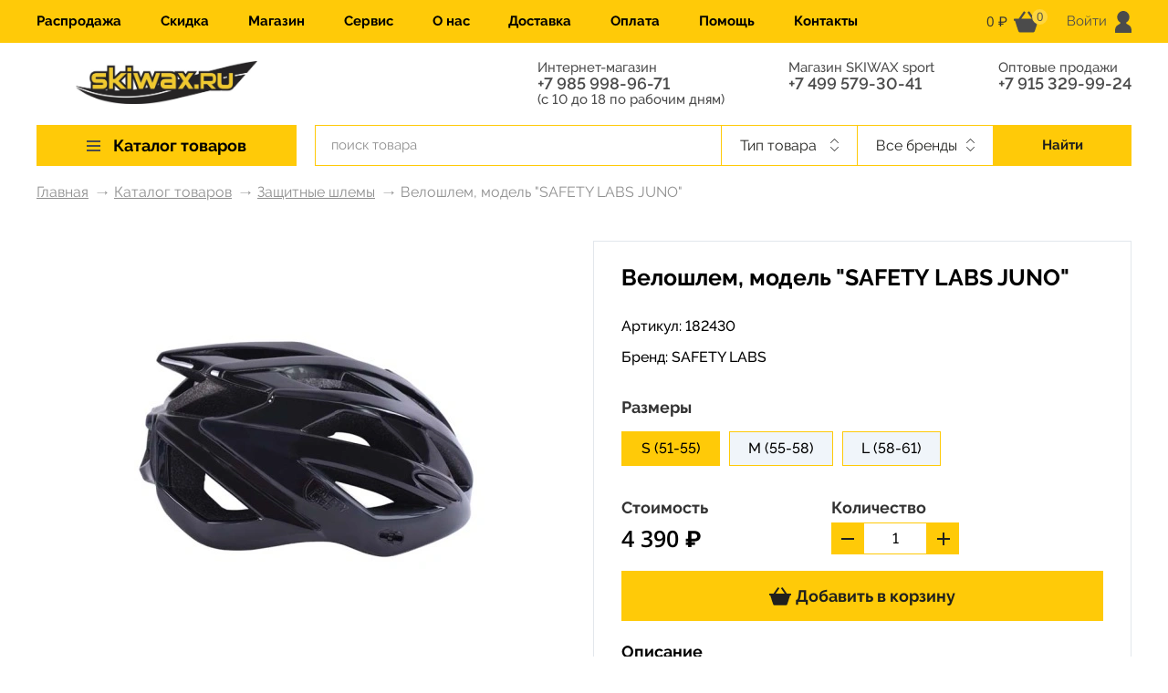

--- FILE ---
content_type: text/html; charset=UTF-8
request_url: https://skiwax.ru/catalog/zashchitnye-shlemy/veloshlem-model-safety-labs-juno/
body_size: 22225
content:
    <!DOCTYPE HTML>
    <html lang="ru">
    <head>
        <title>Велошлем, модель &quot;SAFETY LABS JUNO&quot; 182430: купить в интернет-магазине</title>
        <link href="/images/favicon.ico" rel="icon" type="image/x-icon"/>
        <link href="/images/favicon.ico" rel="shortcut icon" type="image/x-icon"/>
        <meta name="format-detection" content="telephone=no">
        <meta name="viewport" id="vp" content="width=device-width, initial-scale=1">
        <meta name="apple-mobile-web-app-capable" content="yes">
        <link rel="stylesheet" type="text/css" href="/assets/build/css/fonts.css">
        <meta http-equiv="Content-Type" content="text/html; charset=UTF-8" />
<meta name="description" content="Велошлем, модель &amp;quot;SAFETY LABS JUNO&amp;quot; 182430: купить в интернет-магазине SKIWAX. Доставка: Москва и вся Россия. Производитель: SAFETY LABS. Цена: 4390  ₽" />
<link rel="canonical" href="https://skiwax.ru/catalog/zashchitnye-shlemy/veloshlem-model-safety-labs-juno/" />
<script type="text/javascript" data-skip-moving="true">(function(w, d, n) {var cl = "bx-core";var ht = d.documentElement;var htc = ht ? ht.className : undefined;if (htc === undefined || htc.indexOf(cl) !== -1){return;}var ua = n.userAgent;if (/(iPad;)|(iPhone;)/i.test(ua)){cl += " bx-ios";}else if (/Windows/i.test(ua)){cl += ' bx-win';}else if (/Macintosh/i.test(ua)){cl += " bx-mac";}else if (/Linux/i.test(ua) && !/Android/i.test(ua)){cl += " bx-linux";}else if (/Android/i.test(ua)){cl += " bx-android";}cl += (/(ipad|iphone|android|mobile|touch)/i.test(ua) ? " bx-touch" : " bx-no-touch");cl += w.devicePixelRatio && w.devicePixelRatio >= 2? " bx-retina": " bx-no-retina";var ieVersion = -1;if (/AppleWebKit/.test(ua)){cl += " bx-chrome";}else if (/Opera/.test(ua)){cl += " bx-opera";}else if (/Firefox/.test(ua)){cl += " bx-firefox";}ht.className = htc ? htc + " " + cl : cl;})(window, document, navigator);</script>


<link href="/bitrix/js/ui/design-tokens/dist/ui.design-tokens.min.css?173947056022029" type="text/css"  rel="stylesheet" />
<link href="/bitrix/cache/css/s1/2020/template_2766dfa6c4a79985c954ab9d2e22af09/template_2766dfa6c4a79985c954ab9d2e22af09_v1.css?1743600477433924" type="text/css"  data-template-style="true" rel="stylesheet" />
<link href="/bitrix/panel/main/popup.min.css?173947055820774" type="text/css"  data-template-style="true"  rel="stylesheet" />







<!-- Yandex.Metrika counter -->
<!-- /Yandex.Metrika counter -->    </head>
<body class="">
<noscript><div><img src="https://mc.yandex.ru/watch/21025504" style="position:absolute; left:-9999px;" alt="" /></div></noscript>
        <div class="wrapper">
    <div class="header-top">
        <div class="container">
            <div class="header-top__inner col-12">
                <div class="header-top__mobile-menu-wrapper d-md-block d-lg-none">
                    

    <div class="header-top__mobile-menu">
        <input id="mobile-menu__toggle" type="checkbox">
        <label class="mobile-menu__btn" for="mobile-menu__toggle">
            <span></span>
        </label>

        <div class="mobile-menu__box">
            <ul class="mobile-menu__list">
                                    <li>
                        <a class="mobile-menu__item js-mobile-menu__show-submenu" href="/catalog/" data-id="0">
                            Каталог товаров                                                            <svg class="mobile-menu__item-arrow-icon">
                                    <use xlink:href="#arrow-right"></use>
                                </svg>
                                                    </a>
                                                    <div class="mobile-menu__submenu-wrapper" data-id="0">
                                <ul class="mobile-menu__list">
                                    <li>
                                        <a class="mobile-menu__item mobile-menu__item--back js-mobile-menu__hide-submenu" href="">
                                            <svg class="mobile-menu__item-back-arrow-icon">
                                                <use xlink:href="#arrow-right"></use>
                                            </svg>
                                            Вернуться назад
                                        </a>
                                    </li>
                                                                            <li>
                                            <a class="mobile-menu__item " href="/catalog/aksessuary/" data-id="00">
                                                Аксессуары                                                                                            </a>
                                        </li>
                                                                            <li>
                                            <a class="mobile-menu__item " href="/catalog/velopokryshki/" data-id="01">
                                                Велопокрышки                                                                                            </a>
                                        </li>
                                                                            <li>
                                            <a class="mobile-menu__item " href="/catalog/velosmazka/" data-id="02">
                                                Велосмазка                                                                                            </a>
                                        </li>
                                                                            <li>
                                            <a class="mobile-menu__item " href="/catalog/gornolyzhnye-ochki-maski/" data-id="03">
                                                Горнолыжные очки-маски                                                                                            </a>
                                        </li>
                                                                            <li>
                                            <a class="mobile-menu__item js-mobile-menu__show-submenu" href="/catalog/zapchasti-dlya-lyzhnykh-palok/" data-id="04">
                                                Запчасти для лыжных палок                                                                                                    <svg class="mobile-menu__item-arrow-icon">
                                                        <use xlink:href="#arrow-right"></use>
                                                    </svg>
                                                                                            </a>
                                        </li>
                                                                            <li>
                                            <a class="mobile-menu__item " href="/catalog/zashchitnye-shlemy/" data-id="05">
                                                Защитные шлемы                                                                                            </a>
                                        </li>
                                                                            <li>
                                            <a class="mobile-menu__item js-mobile-menu__show-submenu" href="/catalog/instrumenty/" data-id="06">
                                                Инструменты                                                                                                    <svg class="mobile-menu__item-arrow-icon">
                                                        <use xlink:href="#arrow-right"></use>
                                                    </svg>
                                                                                            </a>
                                        </li>
                                                                            <li>
                                            <a class="mobile-menu__item js-mobile-menu__show-submenu" href="/catalog/lyzherollery-i-zapchasti-k-nim/" data-id="07">
                                                Лыжероллеры и запчасти к ним                                                                                                    <svg class="mobile-menu__item-arrow-icon">
                                                        <use xlink:href="#arrow-right"></use>
                                                    </svg>
                                                                                            </a>
                                        </li>
                                                                            <li>
                                            <a class="mobile-menu__item js-mobile-menu__show-submenu" href="/catalog/lyzhi/" data-id="08">
                                                Лыжи                                                                                                    <svg class="mobile-menu__item-arrow-icon">
                                                        <use xlink:href="#arrow-right"></use>
                                                    </svg>
                                                                                            </a>
                                        </li>
                                                                            <li>
                                            <a class="mobile-menu__item js-mobile-menu__show-submenu" href="/catalog/lyzhnye-botinki/" data-id="09">
                                                Лыжные ботинки                                                                                                    <svg class="mobile-menu__item-arrow-icon">
                                                        <use xlink:href="#arrow-right"></use>
                                                    </svg>
                                                                                            </a>
                                        </li>
                                                                            <li>
                                            <a class="mobile-menu__item js-mobile-menu__show-submenu" href="/catalog/lyzhnye-krepleniya/" data-id="010">
                                                Лыжные крепления                                                                                                    <svg class="mobile-menu__item-arrow-icon">
                                                        <use xlink:href="#arrow-right"></use>
                                                    </svg>
                                                                                            </a>
                                        </li>
                                                                            <li>
                                            <a class="mobile-menu__item " href="/catalog/lyzhnye-palki/" data-id="011">
                                                Лыжные палки                                                                                            </a>
                                        </li>
                                                                            <li>
                                            <a class="mobile-menu__item js-mobile-menu__show-submenu" href="/catalog/mazi-derzhaniya/" data-id="012">
                                                Мази держания                                                                                                    <svg class="mobile-menu__item-arrow-icon">
                                                        <use xlink:href="#arrow-right"></use>
                                                    </svg>
                                                                                            </a>
                                        </li>
                                                                            <li>
                                            <a class="mobile-menu__item js-mobile-menu__show-submenu" href="/catalog/mazi-skolzheniya/" data-id="013">
                                                Мази скольжения                                                                                                    <svg class="mobile-menu__item-arrow-icon">
                                                        <use xlink:href="#arrow-right"></use>
                                                    </svg>
                                                                                            </a>
                                        </li>
                                                                            <li>
                                            <a class="mobile-menu__item " href="/catalog/obuv-dlya-trekkinga/" data-id="014">
                                                Обувь для треккинга                                                                                            </a>
                                        </li>
                                                                            <li>
                                            <a class="mobile-menu__item js-mobile-menu__show-submenu" href="/catalog/odezhda-i-termobele/" data-id="015">
                                                Одежда и термобелье                                                                                                    <svg class="mobile-menu__item-arrow-icon">
                                                        <use xlink:href="#arrow-right"></use>
                                                    </svg>
                                                                                            </a>
                                        </li>
                                                                            <li>
                                            <a class="mobile-menu__item js-mobile-menu__show-submenu" href="/catalog/odezhnye-aksessuary/" data-id="016">
                                                Одежные Аксессуары                                                                                                    <svg class="mobile-menu__item-arrow-icon">
                                                        <use xlink:href="#arrow-right"></use>
                                                    </svg>
                                                                                            </a>
                                        </li>
                                                                            <li>
                                            <a class="mobile-menu__item " href="/catalog/palki-dlya-lyzherollerov/" data-id="017">
                                                Палки для лыжероллеров                                                                                            </a>
                                        </li>
                                                                            <li>
                                            <a class="mobile-menu__item " href="/catalog/palki-dlya-trekkinga-i-skandinavskoy-khodby/" data-id="018">
                                                Палки для треккинга и скандинавской ходьбы                                                                                            </a>
                                        </li>
                                                                            <li>
                                            <a class="mobile-menu__item " href="/catalog/smyvki/" data-id="019">
                                                Смывки                                                                                            </a>
                                        </li>
                                                                            <li>
                                            <a class="mobile-menu__item js-mobile-menu__show-submenu" href="/catalog/sportivnaya-optika-ochki-kozyrki-maski/" data-id="020">
                                                Спортивная оптика (очки, козырьки, маски)                                                                                                    <svg class="mobile-menu__item-arrow-icon">
                                                        <use xlink:href="#arrow-right"></use>
                                                    </svg>
                                                                                            </a>
                                        </li>
                                                                            <li>
                                            <a class="mobile-menu__item " href="/catalog/ukhod-za-odezhdoy-i-obuvyu/" data-id="021">
                                                Уход за одеждой и обувью                                                                                            </a>
                                        </li>
                                                                            <li>
                                            <a class="mobile-menu__item " href="/catalog/khalyava/" data-id="022">
                                                Халява                                                                                            </a>
                                        </li>
                                                                            <li>
                                            <a class="mobile-menu__item " href="/catalog/chekhly-dlya-botinok/" data-id="023">
                                                Чехлы для ботинок                                                                                            </a>
                                        </li>
                                                                    </ul>
                            </div>
                                                                                                                                                                                                                                                                                                                                                <div class="mobile-menu__submenu-wrapper" data-id="04">
                                        <ul class="mobile-menu__list mobile-menu__list--submenu">
                                            <li>
                                                <a class="mobile-menu__item mobile-menu__item--back js-mobile-menu__hide-submenu" href="">
                                                    <svg class="mobile-menu__item-back-arrow-icon">
                                                        <use xlink:href="#arrow-right"></use>
                                                    </svg>
                                                    Вернуться назад
                                                </a>
                                            </li>
                                                                                            <li>
                                                    <a class="mobile-menu__item" href="/catalog/zapchasti-dlya-lyzhnykh-palok/lapki-i-nakonechniki/">
                                                        &quot;Лапки&quot; и наконечники                                                    </a>
                                                </li>
                                                                                            <li>
                                                    <a class="mobile-menu__item" href="/catalog/zapchasti-dlya-lyzhnykh-palok/temlyaki-i-rukoyatki/">
                                                        Темляки и рукоятки                                                    </a>
                                                </li>
                                                                                    </ul>
                                    </div>
                                                                                                                                                                                            <div class="mobile-menu__submenu-wrapper" data-id="06">
                                        <ul class="mobile-menu__list mobile-menu__list--submenu">
                                            <li>
                                                <a class="mobile-menu__item mobile-menu__item--back js-mobile-menu__hide-submenu" href="">
                                                    <svg class="mobile-menu__item-back-arrow-icon">
                                                        <use xlink:href="#arrow-right"></use>
                                                    </svg>
                                                    Вернуться назад
                                                </a>
                                            </li>
                                                                                            <li>
                                                    <a class="mobile-menu__item" href="/catalog/instrumenty/nakatki/">
                                                        Накатки                                                    </a>
                                                </li>
                                                                                            <li>
                                                    <a class="mobile-menu__item" href="/catalog/instrumenty/napilniki-napravlyayushchie-i-kantorezy/">
                                                        Напильники, направляющие и канторезы                                                    </a>
                                                </li>
                                                                                            <li>
                                                    <a class="mobile-menu__item" href="/catalog/instrumenty/raznoe/">
                                                        Разное                                                    </a>
                                                </li>
                                                                                            <li>
                                                    <a class="mobile-menu__item" href="/catalog/instrumenty/skrebki-rastirki-fiberlen-fiberteks/">
                                                        Скребки, растирки, фиберлен, фибертекс                                                    </a>
                                                </li>
                                                                                            <li>
                                                    <a class="mobile-menu__item" href="/catalog/instrumenty/tiski-smazochnye-stoly-i-profili/">
                                                        Тиски, смазочные столы и профили                                                    </a>
                                                </li>
                                                                                            <li>
                                                    <a class="mobile-menu__item" href="/catalog/instrumenty/utyugi/">
                                                        Утюги                                                    </a>
                                                </li>
                                                                                            <li>
                                                    <a class="mobile-menu__item" href="/catalog/instrumenty/shchetki-rotornye/">
                                                        Щетки роторные                                                    </a>
                                                </li>
                                                                                            <li>
                                                    <a class="mobile-menu__item" href="/catalog/instrumenty/shchetki-ruchnye/">
                                                        Щетки ручные                                                    </a>
                                                </li>
                                                                                    </ul>
                                    </div>
                                                                                                                                <div class="mobile-menu__submenu-wrapper" data-id="07">
                                        <ul class="mobile-menu__list mobile-menu__list--submenu">
                                            <li>
                                                <a class="mobile-menu__item mobile-menu__item--back js-mobile-menu__hide-submenu" href="">
                                                    <svg class="mobile-menu__item-back-arrow-icon">
                                                        <use xlink:href="#arrow-right"></use>
                                                    </svg>
                                                    Вернуться назад
                                                </a>
                                            </li>
                                                                                            <li>
                                                    <a class="mobile-menu__item" href="/catalog/lyzherollery-i-zapchasti-k-nim/zapchasti-k-lyzherolleram/">
                                                        Запчасти к лыжероллерам                                                    </a>
                                                </li>
                                                                                            <li>
                                                    <a class="mobile-menu__item" href="/catalog/lyzherollery-i-zapchasti-k-nim/lyzherollery-klassicheskie/">
                                                        Лыжероллеры классические                                                    </a>
                                                </li>
                                                                                            <li>
                                                    <a class="mobile-menu__item" href="/catalog/lyzherollery-i-zapchasti-k-nim/lyzherollery-konkovye/">
                                                        Лыжероллеры коньковые                                                    </a>
                                                </li>
                                                                                    </ul>
                                    </div>
                                                                                                                                <div class="mobile-menu__submenu-wrapper" data-id="08">
                                        <ul class="mobile-menu__list mobile-menu__list--submenu">
                                            <li>
                                                <a class="mobile-menu__item mobile-menu__item--back js-mobile-menu__hide-submenu" href="">
                                                    <svg class="mobile-menu__item-back-arrow-icon">
                                                        <use xlink:href="#arrow-right"></use>
                                                    </svg>
                                                    Вернуться назад
                                                </a>
                                            </li>
                                                                                            <li>
                                                    <a class="mobile-menu__item" href="/catalog/lyzhi/klassicheskie-lyzhi/">
                                                        Классические лыжи                                                    </a>
                                                </li>
                                                                                            <li>
                                                    <a class="mobile-menu__item" href="/catalog/lyzhi/konkovye-lyzhi/">
                                                        Коньковые лыжи                                                    </a>
                                                </li>
                                                                                    </ul>
                                    </div>
                                                                                                                                <div class="mobile-menu__submenu-wrapper" data-id="09">
                                        <ul class="mobile-menu__list mobile-menu__list--submenu">
                                            <li>
                                                <a class="mobile-menu__item mobile-menu__item--back js-mobile-menu__hide-submenu" href="">
                                                    <svg class="mobile-menu__item-back-arrow-icon">
                                                        <use xlink:href="#arrow-right"></use>
                                                    </svg>
                                                    Вернуться назад
                                                </a>
                                            </li>
                                                                                            <li>
                                                    <a class="mobile-menu__item" href="/catalog/lyzhnye-botinki/botinki-dlya-lyzherollerov/">
                                                        Ботинки для лыжероллеров                                                    </a>
                                                </li>
                                                                                            <li>
                                                    <a class="mobile-menu__item" href="/catalog/lyzhnye-botinki/klassicheskie-botinki/">
                                                        Классические ботинки                                                    </a>
                                                </li>
                                                                                            <li>
                                                    <a class="mobile-menu__item" href="/catalog/lyzhnye-botinki/kombinirovannye-botinki/">
                                                        Комбинированные ботинки                                                    </a>
                                                </li>
                                                                                            <li>
                                                    <a class="mobile-menu__item" href="/catalog/lyzhnye-botinki/konkovye-botinki/">
                                                        Коньковые ботинки                                                    </a>
                                                </li>
                                                                                    </ul>
                                    </div>
                                                                                                                                <div class="mobile-menu__submenu-wrapper" data-id="010">
                                        <ul class="mobile-menu__list mobile-menu__list--submenu">
                                            <li>
                                                <a class="mobile-menu__item mobile-menu__item--back js-mobile-menu__hide-submenu" href="">
                                                    <svg class="mobile-menu__item-back-arrow-icon">
                                                        <use xlink:href="#arrow-right"></use>
                                                    </svg>
                                                    Вернуться назад
                                                </a>
                                            </li>
                                                                                            <li>
                                                    <a class="mobile-menu__item" href="/catalog/lyzhnye-krepleniya/instrumenty-dlya-ustanovki-lyzhnykh-krepleniy/">
                                                        Инструменты для установки лыжных креплений                                                    </a>
                                                </li>
                                                                                            <li>
                                                    <a class="mobile-menu__item" href="/catalog/lyzhnye-krepleniya/krepleniya-sistemy-ifp-turnamic-i-zapchasti-k-nim/">
                                                        Крепления системы IFP (Turnamic) и запчасти к ним                                                    </a>
                                                </li>
                                                                                            <li>
                                                    <a class="mobile-menu__item" href="/catalog/lyzhnye-krepleniya/krepleniya-sistemy-nnn-nis-i-zapchasti-k-nim/">
                                                        Крепления системы NNN/NIS и запчасти к ним                                                    </a>
                                                </li>
                                                                                            <li>
                                                    <a class="mobile-menu__item" href="/catalog/lyzhnye-krepleniya/krepleniya-sistemy-prolink-i-zapchasti-k-nim/">
                                                        Крепления системы Prolink и запчасти к ним                                                    </a>
                                                </li>
                                                                                    </ul>
                                    </div>
                                                                                                                                                                                            <div class="mobile-menu__submenu-wrapper" data-id="012">
                                        <ul class="mobile-menu__list mobile-menu__list--submenu">
                                            <li>
                                                <a class="mobile-menu__item mobile-menu__item--back js-mobile-menu__hide-submenu" href="">
                                                    <svg class="mobile-menu__item-back-arrow-icon">
                                                        <use xlink:href="#arrow-right"></use>
                                                    </svg>
                                                    Вернуться назад
                                                </a>
                                            </li>
                                                                                            <li>
                                                    <a class="mobile-menu__item" href="/catalog/mazi-derzhaniya/grunty/">
                                                        Грунты                                                    </a>
                                                </li>
                                                                                            <li>
                                                    <a class="mobile-menu__item" href="/catalog/mazi-derzhaniya/zhidkie-bez-ftora/">
                                                        Жидкие без фтора                                                    </a>
                                                </li>
                                                                                            <li>
                                                    <a class="mobile-menu__item" href="/catalog/mazi-derzhaniya/zhidkie-ftorovye/">
                                                        Жидкие фторовые                                                    </a>
                                                </li>
                                                                                            <li>
                                                    <a class="mobile-menu__item" href="/catalog/mazi-derzhaniya/tverdye-bez-ftora/">
                                                        Твердые без фтора                                                    </a>
                                                </li>
                                                                                            <li>
                                                    <a class="mobile-menu__item" href="/catalog/mazi-derzhaniya/tverdye-ftorovye/">
                                                        Твердые фторовые                                                    </a>
                                                </li>
                                                                                    </ul>
                                    </div>
                                                                                                                                <div class="mobile-menu__submenu-wrapper" data-id="013">
                                        <ul class="mobile-menu__list mobile-menu__list--submenu">
                                            <li>
                                                <a class="mobile-menu__item mobile-menu__item--back js-mobile-menu__hide-submenu" href="">
                                                    <svg class="mobile-menu__item-back-arrow-icon">
                                                        <use xlink:href="#arrow-right"></use>
                                                    </svg>
                                                    Вернуться назад
                                                </a>
                                            </li>
                                                                                            <li>
                                                    <a class="mobile-menu__item" href="/catalog/mazi-skolzheniya/bez-ftora/">
                                                        Без фтора                                                    </a>
                                                </li>
                                                                                            <li>
                                                    <a class="mobile-menu__item" href="/catalog/mazi-skolzheniya/zhidkie-parafiny/">
                                                        Жидкие парафины                                                    </a>
                                                </li>
                                                                                            <li>
                                                    <a class="mobile-menu__item" href="/catalog/mazi-skolzheniya/s-vysokim-soderzhaniem-ftora/">
                                                        С высоким содержанием фтора                                                    </a>
                                                </li>
                                                                                            <li>
                                                    <a class="mobile-menu__item" href="/catalog/mazi-skolzheniya/s-nizkim-soderzhaniem-ftora/">
                                                        С низким содержанием фтора                                                    </a>
                                                </li>
                                                                                            <li>
                                                    <a class="mobile-menu__item" href="/catalog/mazi-skolzheniya/smazka-dlya-lyzh-s-kamusom/">
                                                        Смазка для лыж с камусом                                                    </a>
                                                </li>
                                                                                            <li>
                                                    <a class="mobile-menu__item" href="/catalog/mazi-skolzheniya/so-srednim-soderzhaniem-ftora/">
                                                        Со средним содержанием фтора                                                    </a>
                                                </li>
                                                                                            <li>
                                                    <a class="mobile-menu__item" href="/catalog/mazi-skolzheniya/sredstva-dlya-lyzh-s-nasechkoy-i-zero/">
                                                        Средства для лыж с &quot;насечкой&quot; и ZERO                                                    </a>
                                                </li>
                                                                                            <li>
                                                    <a class="mobile-menu__item" href="/catalog/mazi-skolzheniya/uskoriteli-poroshki-emulsii/">
                                                        Ускорители, порошки, эмульсии                                                    </a>
                                                </li>
                                                                                            <li>
                                                    <a class="mobile-menu__item" href="/catalog/mazi-skolzheniya/uskoriteli-poroshki-emulsii-bez-ftora/">
                                                        Ускорители, порошки, эмульсии без фтора                                                    </a>
                                                </li>
                                                                                            <li>
                                                    <a class="mobile-menu__item" href="/catalog/mazi-skolzheniya/ftorovye-pasty-i-emulsii/">
                                                        Фторовые пасты и эмульсии                                                    </a>
                                                </li>
                                                                                    </ul>
                                    </div>
                                                                                                                                                                                            <div class="mobile-menu__submenu-wrapper" data-id="015">
                                        <ul class="mobile-menu__list mobile-menu__list--submenu">
                                            <li>
                                                <a class="mobile-menu__item mobile-menu__item--back js-mobile-menu__hide-submenu" href="">
                                                    <svg class="mobile-menu__item-back-arrow-icon">
                                                        <use xlink:href="#arrow-right"></use>
                                                    </svg>
                                                    Вернуться назад
                                                </a>
                                            </li>
                                                                                            <li>
                                                    <a class="mobile-menu__item" href="/catalog/odezhda-i-termobele/gonochnye-kombinezony/">
                                                        Гоночные комбинезоны                                                    </a>
                                                </li>
                                                                                            <li>
                                                    <a class="mobile-menu__item" href="/catalog/odezhda-i-termobele/odezhda/">
                                                        Одежда                                                    </a>
                                                </li>
                                                                                            <li>
                                                    <a class="mobile-menu__item" href="/catalog/odezhda-i-termobele/odezhda-dlya-bega/">
                                                        Одежда для бега                                                    </a>
                                                </li>
                                                                                            <li>
                                                    <a class="mobile-menu__item" href="/catalog/odezhda-i-termobele/razminochnaya-odezhda/">
                                                        Разминочная одежда                                                    </a>
                                                </li>
                                                                                    </ul>
                                    </div>
                                                                                                                                <div class="mobile-menu__submenu-wrapper" data-id="016">
                                        <ul class="mobile-menu__list mobile-menu__list--submenu">
                                            <li>
                                                <a class="mobile-menu__item mobile-menu__item--back js-mobile-menu__hide-submenu" href="">
                                                    <svg class="mobile-menu__item-back-arrow-icon">
                                                        <use xlink:href="#arrow-right"></use>
                                                    </svg>
                                                    Вернуться назад
                                                </a>
                                            </li>
                                                                                            <li>
                                                    <a class="mobile-menu__item" href="/catalog/odezhnye-aksessuary/golovnye-ubory/">
                                                        Головные уборы                                                    </a>
                                                </li>
                                                                                            <li>
                                                    <a class="mobile-menu__item" href="/catalog/odezhnye-aksessuary/noski/">
                                                        Носки                                                    </a>
                                                </li>
                                                                                            <li>
                                                    <a class="mobile-menu__item" href="/catalog/odezhnye-aksessuary/perchatki-i-rukavitsy/">
                                                        Перчатки и рукавицы                                                    </a>
                                                </li>
                                                                                            <li>
                                                    <a class="mobile-menu__item" href="/catalog/odezhnye-aksessuary/funktsionalnye-bandany-/">
                                                        Функциональные банданы                                                    </a>
                                                </li>
                                                                                    </ul>
                                    </div>
                                                                                                                                                                                                                                                                                                                    <div class="mobile-menu__submenu-wrapper" data-id="020">
                                        <ul class="mobile-menu__list mobile-menu__list--submenu">
                                            <li>
                                                <a class="mobile-menu__item mobile-menu__item--back js-mobile-menu__hide-submenu" href="">
                                                    <svg class="mobile-menu__item-back-arrow-icon">
                                                        <use xlink:href="#arrow-right"></use>
                                                    </svg>
                                                    Вернуться назад
                                                </a>
                                            </li>
                                                                                            <li>
                                                    <a class="mobile-menu__item" href="/catalog/sportivnaya-optika-ochki-kozyrki-maski/zapasnye-chasti-v-tom-chisle-linzy-k-ochkam-bliz/">
                                                        Запасные части (в том числе линзы) к очкам                                                    </a>
                                                </li>
                                                                                            <li>
                                                    <a class="mobile-menu__item" href="/catalog/sportivnaya-optika-ochki-kozyrki-maski/kozyrki-maski-i-zapasnye-filtry-k-nim/">
                                                        Козырьки, маски и запасные фильтры к ним                                                    </a>
                                                </li>
                                                                                            <li>
                                                    <a class="mobile-menu__item" href="/catalog/sportivnaya-optika-ochki-kozyrki-maski/sportivnye-ochki/">
                                                        Спортивные очки                                                    </a>
                                                </li>
                                                                                    </ul>
                                    </div>
                                                                                                                                                                                                                                                                                            </li>
                                    <li>
                        <a class="mobile-menu__item " href="/catalog/khalyava/" data-id="1">
                            Распродажа                                                    </a>
                                            </li>
                                    <li>
                        <a class="mobile-menu__item " href="/discounts/" data-id="2">
                            Скидка                                                    </a>
                                            </li>
                                    <li>
                        <a class="mobile-menu__item " href="/magazin/" data-id="3">
                            Магазин                                                    </a>
                                            </li>
                                    <li>
                        <a class="mobile-menu__item " href="/service/" data-id="4">
                            Сервис                                                    </a>
                                            </li>
                                    <li>
                        <a class="mobile-menu__item " href="/about/" data-id="5">
                            О нас                                                    </a>
                                            </li>
                                    <li>
                        <a class="mobile-menu__item " href="/payments_delivery/49691/" data-id="6">
                            Доставка                                                    </a>
                                            </li>
                                    <li>
                        <a class="mobile-menu__item " href="/payments_delivery/49692/" data-id="7">
                            Оплата                                                    </a>
                                            </li>
                                    <li>
                        <a class="mobile-menu__item " href="/payments_delivery/" data-id="8">
                            Помощь                                                    </a>
                                            </li>
                                    <li>
                        <a class="mobile-menu__item " href="/contacts/" data-id="9">
                            Контакты                                                    </a>
                                            </li>
                            </ul>
        </div>
    </div>
                </div>
                <div class="header-top__menu d-lg-block d-none">
                    
    <ul class="horizontal-menu">
                                    <li>
                    <a href="/catalog/khalyava/" class="horizontal-menu__link">
                        Распродажа                    </a>
                </li>
                                                <li>
                    <a href="/discounts/" class="horizontal-menu__link">
                        Скидка                    </a>
                </li>
                                                <li>
                    <a href="/magazin/" class="horizontal-menu__link">
                        Магазин                    </a>
                </li>
                                                <li>
                    <a href="/service/" class="horizontal-menu__link">
                        Сервис                    </a>
                </li>
                                                <li>
                    <a href="/about/" class="horizontal-menu__link">
                        О нас                    </a>
                </li>
                                                <li>
                    <a href="/payments_delivery/49691/" class="horizontal-menu__link">
                        Доставка                    </a>
                </li>
                                                <li>
                    <a href="/payments_delivery/49692/" class="horizontal-menu__link">
                        Оплата                    </a>
                </li>
                                                <li>
                    <a href="/payments_delivery/" class="horizontal-menu__link">
                        Помощь                    </a>
                </li>
                                                <li>
                    <a href="/contacts/" class="horizontal-menu__link">
                        Контакты                    </a>
                </li>
                        </ul>
    <div class="clear"></div>
                </div>
                <div class="header-top__basket">
                    <div class="header-top__basket-inner">
                                                                            <span class="header-top__basket-summ">
                                0  ₽                        </span>
                            <svg class="header-top__basket-icon">
                                <use xlink:href="#basket-icon"></use>
                            </svg>
                            <span class="header-top__basket-count">0</span>
                                                </div>

                </div>
                <div class="header-top__user">
                    <div class="header-top__user-inner">
    <a href="/personal/" class="header-top__user-link js-auth-popup">
        <span class="header-top__user-title">Войти</span>
        <svg class="header-top__user-icon">
            <use xlink:href="#user-icon"></use>
        </svg>
    </a>
</div>
                </div>
            </div>
        </div>
    </div>
    <div class="header">
        <div class="container">
            <div class="row header__row-top">
                <div class="col-12 col-sm-4 col-md-3">
                    <a href="/" class="header__logo-link"></a>
                </div>
                <div class="col-8 col-md-9 d-none d-sm-block">
                    <div class="header__phones">
                        <div class="header__phone">
                            <span class="header__phone-title">Интернет-магазин</span>
                                	<a class="phone" href="tel:+7 985 998-96-71">+7 985 998-96-71</a>

                                    <span class="header__phone-title">(с 10 до 18 по рабочим дням)</span>

                        </div>
                        <div class="header__phone">
                            <span class="header__phone-title">Магазин SKIWAX sport</span>
                                	<a class="phone" href="tel:+7 499 579-30-41">+7 499 579-30-41</a>

                                    <span class="header__phone-title"></span>

                        </div>
                        <div class="header__phone">
                            <span class="header__phone-title">Оптовые продажи</span>
                                	<a class="phone" href="tel:+7 915 329-99-24">+7 915 329-99-24</a>

                                    <span class="header__phone-title"></span>

                        </div>
                    </div>
                </div>
            </div>
            <div class="row row--nowrap">
                <div class="col-3 d-none d-lg-block">
                    
    <div class="header__catalog-menu catalog-menu ">
                    <a href="/catalog/" class="catalog-menu__item-1">
                <span class="catalog-menu__burger">
                    <span></span>
                </span>
                <span>Каталог товаров</span></a>

                        <DIV style="">
                <div class="catalog-menu__item-2-wrapper">
                                            <div class="catalog-menu__item-2">
                            <a href="/catalog/aksessuary/" class="catalog-menu__item-2-link">
                                Аксессуары                                                            </a>
                                                    </div>
                                            <div class="catalog-menu__item-2">
                            <a href="/catalog/velopokryshki/" class="catalog-menu__item-2-link">
                                Велопокрышки                                                            </a>
                                                    </div>
                                            <div class="catalog-menu__item-2">
                            <a href="/catalog/velosmazka/" class="catalog-menu__item-2-link">
                                Велосмазка                                                            </a>
                                                    </div>
                                            <div class="catalog-menu__item-2">
                            <a href="/catalog/gornolyzhnye-ochki-maski/" class="catalog-menu__item-2-link">
                                Горнолыжные очки-маски                                                            </a>
                                                    </div>
                                            <div class="catalog-menu__item-2">
                            <a href="/catalog/zapchasti-dlya-lyzhnykh-palok/" class="catalog-menu__item-2-link">
                                Запчасти для лыжных палок                                                                    <svg class="catalog-menu__item-2-arrow-icon">
                                        <use xlink:href="#arrow-right"></use>
                                    </svg>
                                                            </a>
                                                            <div class="catalog-menu__item-3-wrapper">
                                                                            <div class="catalog-menu__item-3">
                                            <a href="/catalog/zapchasti-dlya-lyzhnykh-palok/lapki-i-nakonechniki/" class="catalog-menu__item-3-link">
                                                &quot;Лапки&quot; и наконечники                                            </a>
                                                                                    </div>
                                                                            <div class="catalog-menu__item-3">
                                            <a href="/catalog/zapchasti-dlya-lyzhnykh-palok/temlyaki-i-rukoyatki/" class="catalog-menu__item-3-link">
                                                Темляки и рукоятки                                            </a>
                                                                                    </div>
                                                                    </div>
                                                    </div>
                                            <div class="catalog-menu__item-2">
                            <a href="/catalog/zashchitnye-shlemy/" class="catalog-menu__item-2-link">
                                Защитные шлемы                                                            </a>
                                                    </div>
                                            <div class="catalog-menu__item-2">
                            <a href="/catalog/instrumenty/" class="catalog-menu__item-2-link">
                                Инструменты                                                                    <svg class="catalog-menu__item-2-arrow-icon">
                                        <use xlink:href="#arrow-right"></use>
                                    </svg>
                                                            </a>
                                                            <div class="catalog-menu__item-3-wrapper">
                                                                            <div class="catalog-menu__item-3">
                                            <a href="/catalog/instrumenty/nakatki/" class="catalog-menu__item-3-link">
                                                Накатки                                            </a>
                                                                                    </div>
                                                                            <div class="catalog-menu__item-3">
                                            <a href="/catalog/instrumenty/napilniki-napravlyayushchie-i-kantorezy/" class="catalog-menu__item-3-link">
                                                Напильники, направляющие и канторезы                                            </a>
                                                                                    </div>
                                                                            <div class="catalog-menu__item-3">
                                            <a href="/catalog/instrumenty/raznoe/" class="catalog-menu__item-3-link">
                                                Разное                                            </a>
                                                                                    </div>
                                                                            <div class="catalog-menu__item-3">
                                            <a href="/catalog/instrumenty/skrebki-rastirki-fiberlen-fiberteks/" class="catalog-menu__item-3-link">
                                                Скребки, растирки, фиберлен, фибертекс                                            </a>
                                                                                    </div>
                                                                            <div class="catalog-menu__item-3">
                                            <a href="/catalog/instrumenty/tiski-smazochnye-stoly-i-profili/" class="catalog-menu__item-3-link">
                                                Тиски, смазочные столы и профили                                            </a>
                                                                                    </div>
                                                                            <div class="catalog-menu__item-3">
                                            <a href="/catalog/instrumenty/utyugi/" class="catalog-menu__item-3-link">
                                                Утюги                                            </a>
                                                                                    </div>
                                                                            <div class="catalog-menu__item-3">
                                            <a href="/catalog/instrumenty/shchetki-rotornye/" class="catalog-menu__item-3-link">
                                                Щетки роторные                                            </a>
                                                                                    </div>
                                                                            <div class="catalog-menu__item-3">
                                            <a href="/catalog/instrumenty/shchetki-ruchnye/" class="catalog-menu__item-3-link">
                                                Щетки ручные                                            </a>
                                                                                    </div>
                                                                    </div>
                                                    </div>
                                            <div class="catalog-menu__item-2">
                            <a href="/catalog/lyzherollery-i-zapchasti-k-nim/" class="catalog-menu__item-2-link">
                                Лыжероллеры и запчасти к ним                                                                    <svg class="catalog-menu__item-2-arrow-icon">
                                        <use xlink:href="#arrow-right"></use>
                                    </svg>
                                                            </a>
                                                            <div class="catalog-menu__item-3-wrapper">
                                                                            <div class="catalog-menu__item-3">
                                            <a href="/catalog/lyzherollery-i-zapchasti-k-nim/zapchasti-k-lyzherolleram/" class="catalog-menu__item-3-link">
                                                Запчасти к лыжероллерам                                            </a>
                                                                                    </div>
                                                                            <div class="catalog-menu__item-3">
                                            <a href="/catalog/lyzherollery-i-zapchasti-k-nim/lyzherollery-klassicheskie/" class="catalog-menu__item-3-link">
                                                Лыжероллеры классические                                            </a>
                                                                                    </div>
                                                                            <div class="catalog-menu__item-3">
                                            <a href="/catalog/lyzherollery-i-zapchasti-k-nim/lyzherollery-konkovye/" class="catalog-menu__item-3-link">
                                                Лыжероллеры коньковые                                            </a>
                                                                                    </div>
                                                                    </div>
                                                    </div>
                                            <div class="catalog-menu__item-2">
                            <a href="/catalog/lyzhi/" class="catalog-menu__item-2-link">
                                Лыжи                                                                    <svg class="catalog-menu__item-2-arrow-icon">
                                        <use xlink:href="#arrow-right"></use>
                                    </svg>
                                                            </a>
                                                            <div class="catalog-menu__item-3-wrapper">
                                                                            <div class="catalog-menu__item-3">
                                            <a href="/catalog/lyzhi/klassicheskie-lyzhi/" class="catalog-menu__item-3-link">
                                                Классические лыжи                                            </a>
                                                                                    </div>
                                                                            <div class="catalog-menu__item-3">
                                            <a href="/catalog/lyzhi/konkovye-lyzhi/" class="catalog-menu__item-3-link">
                                                Коньковые лыжи                                            </a>
                                                                                    </div>
                                                                    </div>
                                                    </div>
                                            <div class="catalog-menu__item-2">
                            <a href="/catalog/lyzhnye-botinki/" class="catalog-menu__item-2-link">
                                Лыжные ботинки                                                                    <svg class="catalog-menu__item-2-arrow-icon">
                                        <use xlink:href="#arrow-right"></use>
                                    </svg>
                                                            </a>
                                                            <div class="catalog-menu__item-3-wrapper">
                                                                            <div class="catalog-menu__item-3">
                                            <a href="/catalog/lyzhnye-botinki/botinki-dlya-lyzherollerov/" class="catalog-menu__item-3-link">
                                                Ботинки для лыжероллеров                                            </a>
                                                                                    </div>
                                                                            <div class="catalog-menu__item-3">
                                            <a href="/catalog/lyzhnye-botinki/klassicheskie-botinki/" class="catalog-menu__item-3-link">
                                                Классические ботинки                                            </a>
                                                                                    </div>
                                                                            <div class="catalog-menu__item-3">
                                            <a href="/catalog/lyzhnye-botinki/kombinirovannye-botinki/" class="catalog-menu__item-3-link">
                                                Комбинированные ботинки                                            </a>
                                                                                    </div>
                                                                            <div class="catalog-menu__item-3">
                                            <a href="/catalog/lyzhnye-botinki/konkovye-botinki/" class="catalog-menu__item-3-link">
                                                Коньковые ботинки                                            </a>
                                                                                    </div>
                                                                    </div>
                                                    </div>
                                            <div class="catalog-menu__item-2">
                            <a href="/catalog/lyzhnye-krepleniya/" class="catalog-menu__item-2-link">
                                Лыжные крепления                                                                    <svg class="catalog-menu__item-2-arrow-icon">
                                        <use xlink:href="#arrow-right"></use>
                                    </svg>
                                                            </a>
                                                            <div class="catalog-menu__item-3-wrapper">
                                                                            <div class="catalog-menu__item-3">
                                            <a href="/catalog/lyzhnye-krepleniya/instrumenty-dlya-ustanovki-lyzhnykh-krepleniy/" class="catalog-menu__item-3-link">
                                                Инструменты для установки лыжных креплений                                            </a>
                                                                                    </div>
                                                                            <div class="catalog-menu__item-3">
                                            <a href="/catalog/lyzhnye-krepleniya/krepleniya-sistemy-ifp-turnamic-i-zapchasti-k-nim/" class="catalog-menu__item-3-link">
                                                Крепления системы IFP (Turnamic) и запчасти к ним                                            </a>
                                                                                    </div>
                                                                            <div class="catalog-menu__item-3">
                                            <a href="/catalog/lyzhnye-krepleniya/krepleniya-sistemy-nnn-nis-i-zapchasti-k-nim/" class="catalog-menu__item-3-link">
                                                Крепления системы NNN/NIS и запчасти к ним                                            </a>
                                                                                    </div>
                                                                            <div class="catalog-menu__item-3">
                                            <a href="/catalog/lyzhnye-krepleniya/krepleniya-sistemy-prolink-i-zapchasti-k-nim/" class="catalog-menu__item-3-link">
                                                Крепления системы Prolink и запчасти к ним                                            </a>
                                                                                    </div>
                                                                    </div>
                                                    </div>
                                            <div class="catalog-menu__item-2">
                            <a href="/catalog/lyzhnye-palki/" class="catalog-menu__item-2-link">
                                Лыжные палки                                                            </a>
                                                    </div>
                                            <div class="catalog-menu__item-2">
                            <a href="/catalog/mazi-derzhaniya/" class="catalog-menu__item-2-link">
                                Мази держания                                                                    <svg class="catalog-menu__item-2-arrow-icon">
                                        <use xlink:href="#arrow-right"></use>
                                    </svg>
                                                            </a>
                                                            <div class="catalog-menu__item-3-wrapper">
                                                                            <div class="catalog-menu__item-3">
                                            <a href="/catalog/mazi-derzhaniya/grunty/" class="catalog-menu__item-3-link">
                                                Грунты                                            </a>
                                                                                    </div>
                                                                            <div class="catalog-menu__item-3">
                                            <a href="/catalog/mazi-derzhaniya/zhidkie-bez-ftora/" class="catalog-menu__item-3-link">
                                                Жидкие без фтора                                            </a>
                                                                                    </div>
                                                                            <div class="catalog-menu__item-3">
                                            <a href="/catalog/mazi-derzhaniya/zhidkie-ftorovye/" class="catalog-menu__item-3-link">
                                                Жидкие фторовые                                            </a>
                                                                                    </div>
                                                                            <div class="catalog-menu__item-3">
                                            <a href="/catalog/mazi-derzhaniya/tverdye-bez-ftora/" class="catalog-menu__item-3-link">
                                                Твердые без фтора                                            </a>
                                                                                    </div>
                                                                            <div class="catalog-menu__item-3">
                                            <a href="/catalog/mazi-derzhaniya/tverdye-ftorovye/" class="catalog-menu__item-3-link">
                                                Твердые фторовые                                            </a>
                                                                                    </div>
                                                                    </div>
                                                    </div>
                                            <div class="catalog-menu__item-2">
                            <a href="/catalog/mazi-skolzheniya/" class="catalog-menu__item-2-link">
                                Мази скольжения                                                                    <svg class="catalog-menu__item-2-arrow-icon">
                                        <use xlink:href="#arrow-right"></use>
                                    </svg>
                                                            </a>
                                                            <div class="catalog-menu__item-3-wrapper">
                                                                            <div class="catalog-menu__item-3">
                                            <a href="/catalog/mazi-skolzheniya/bez-ftora/" class="catalog-menu__item-3-link">
                                                Без фтора                                            </a>
                                                                                    </div>
                                                                            <div class="catalog-menu__item-3">
                                            <a href="/catalog/mazi-skolzheniya/zhidkie-parafiny/" class="catalog-menu__item-3-link">
                                                Жидкие парафины                                            </a>
                                                                                    </div>
                                                                            <div class="catalog-menu__item-3">
                                            <a href="/catalog/mazi-skolzheniya/s-vysokim-soderzhaniem-ftora/" class="catalog-menu__item-3-link">
                                                С высоким содержанием фтора                                            </a>
                                                                                    </div>
                                                                            <div class="catalog-menu__item-3">
                                            <a href="/catalog/mazi-skolzheniya/s-nizkim-soderzhaniem-ftora/" class="catalog-menu__item-3-link">
                                                С низким содержанием фтора                                            </a>
                                                                                    </div>
                                                                            <div class="catalog-menu__item-3">
                                            <a href="/catalog/mazi-skolzheniya/smazka-dlya-lyzh-s-kamusom/" class="catalog-menu__item-3-link">
                                                Смазка для лыж с камусом                                            </a>
                                                                                    </div>
                                                                            <div class="catalog-menu__item-3">
                                            <a href="/catalog/mazi-skolzheniya/so-srednim-soderzhaniem-ftora/" class="catalog-menu__item-3-link">
                                                Со средним содержанием фтора                                            </a>
                                                                                    </div>
                                                                            <div class="catalog-menu__item-3">
                                            <a href="/catalog/mazi-skolzheniya/sredstva-dlya-lyzh-s-nasechkoy-i-zero/" class="catalog-menu__item-3-link">
                                                Средства для лыж с &quot;насечкой&quot; и ZERO                                            </a>
                                                                                    </div>
                                                                            <div class="catalog-menu__item-3">
                                            <a href="/catalog/mazi-skolzheniya/uskoriteli-poroshki-emulsii/" class="catalog-menu__item-3-link">
                                                Ускорители, порошки, эмульсии                                            </a>
                                                                                    </div>
                                                                            <div class="catalog-menu__item-3">
                                            <a href="/catalog/mazi-skolzheniya/uskoriteli-poroshki-emulsii-bez-ftora/" class="catalog-menu__item-3-link">
                                                Ускорители, порошки, эмульсии без фтора                                            </a>
                                                                                    </div>
                                                                            <div class="catalog-menu__item-3">
                                            <a href="/catalog/mazi-skolzheniya/ftorovye-pasty-i-emulsii/" class="catalog-menu__item-3-link">
                                                Фторовые пасты и эмульсии                                            </a>
                                                                                    </div>
                                                                    </div>
                                                    </div>
                                            <div class="catalog-menu__item-2">
                            <a href="/catalog/obuv-dlya-trekkinga/" class="catalog-menu__item-2-link">
                                Обувь для треккинга                                                            </a>
                                                    </div>
                                            <div class="catalog-menu__item-2">
                            <a href="/catalog/odezhda-i-termobele/" class="catalog-menu__item-2-link">
                                Одежда и термобелье                                                                    <svg class="catalog-menu__item-2-arrow-icon">
                                        <use xlink:href="#arrow-right"></use>
                                    </svg>
                                                            </a>
                                                            <div class="catalog-menu__item-3-wrapper">
                                                                            <div class="catalog-menu__item-3">
                                            <a href="/catalog/odezhda-i-termobele/gonochnye-kombinezony/" class="catalog-menu__item-3-link">
                                                Гоночные комбинезоны                                            </a>
                                                                                    </div>
                                                                            <div class="catalog-menu__item-3">
                                            <a href="/catalog/odezhda-i-termobele/odezhda/" class="catalog-menu__item-3-link">
                                                Одежда                                            </a>
                                                                                    </div>
                                                                            <div class="catalog-menu__item-3">
                                            <a href="/catalog/odezhda-i-termobele/odezhda-dlya-bega/" class="catalog-menu__item-3-link">
                                                Одежда для бега                                            </a>
                                                                                            <div class="catalog-menu__item-4-wrapper">
                                                                                                            <a href="/catalog/odezhda-i-termobele/odezhda-dlya-bega/futbolki-mayki/" class="catalog-menu__item-4-link">
                                                           - Футболки, майки                                                        </a>
                                                                                                            <a href="/catalog/odezhda-i-termobele/odezhda-dlya-bega/shorty-taytsy/" class="catalog-menu__item-4-link">
                                                           - Шорты, тайтсы                                                        </a>
                                                                                                    </div>
                                                                                    </div>
                                                                            <div class="catalog-menu__item-3">
                                            <a href="/catalog/odezhda-i-termobele/razminochnaya-odezhda/" class="catalog-menu__item-3-link">
                                                Разминочная одежда                                            </a>
                                                                                            <div class="catalog-menu__item-4-wrapper">
                                                                                                            <a href="/catalog/odezhda-i-termobele/razminochnaya-odezhda/bryuki-taytsy/" class="catalog-menu__item-4-link">
                                                           - Брюки, тайтсы                                                        </a>
                                                                                                            <a href="/catalog/odezhda-i-termobele/razminochnaya-odezhda/kurtki-zhilety/" class="catalog-menu__item-4-link">
                                                           - Куртки, жилеты                                                        </a>
                                                                                                    </div>
                                                                                    </div>
                                                                    </div>
                                                    </div>
                                            <div class="catalog-menu__item-2">
                            <a href="/catalog/odezhnye-aksessuary/" class="catalog-menu__item-2-link">
                                Одежные Аксессуары                                                                    <svg class="catalog-menu__item-2-arrow-icon">
                                        <use xlink:href="#arrow-right"></use>
                                    </svg>
                                                            </a>
                                                            <div class="catalog-menu__item-3-wrapper">
                                                                            <div class="catalog-menu__item-3">
                                            <a href="/catalog/odezhnye-aksessuary/golovnye-ubory/" class="catalog-menu__item-3-link">
                                                Головные уборы                                            </a>
                                                                                    </div>
                                                                            <div class="catalog-menu__item-3">
                                            <a href="/catalog/odezhnye-aksessuary/noski/" class="catalog-menu__item-3-link">
                                                Носки                                            </a>
                                                                                    </div>
                                                                            <div class="catalog-menu__item-3">
                                            <a href="/catalog/odezhnye-aksessuary/perchatki-i-rukavitsy/" class="catalog-menu__item-3-link">
                                                Перчатки и рукавицы                                            </a>
                                                                                    </div>
                                                                            <div class="catalog-menu__item-3">
                                            <a href="/catalog/odezhnye-aksessuary/funktsionalnye-bandany-/" class="catalog-menu__item-3-link">
                                                Функциональные банданы                                            </a>
                                                                                    </div>
                                                                    </div>
                                                    </div>
                                            <div class="catalog-menu__item-2">
                            <a href="/catalog/palki-dlya-lyzherollerov/" class="catalog-menu__item-2-link">
                                Палки для лыжероллеров                                                            </a>
                                                    </div>
                                            <div class="catalog-menu__item-2">
                            <a href="/catalog/palki-dlya-trekkinga-i-skandinavskoy-khodby/" class="catalog-menu__item-2-link">
                                Палки для треккинга и скандинавской ходьбы                                                            </a>
                                                    </div>
                                            <div class="catalog-menu__item-2">
                            <a href="/catalog/smyvki/" class="catalog-menu__item-2-link">
                                Смывки                                                            </a>
                                                    </div>
                                            <div class="catalog-menu__item-2">
                            <a href="/catalog/sportivnaya-optika-ochki-kozyrki-maski/" class="catalog-menu__item-2-link">
                                Спортивная оптика (очки, козырьки, маски)                                                                    <svg class="catalog-menu__item-2-arrow-icon">
                                        <use xlink:href="#arrow-right"></use>
                                    </svg>
                                                            </a>
                                                            <div class="catalog-menu__item-3-wrapper">
                                                                            <div class="catalog-menu__item-3">
                                            <a href="/catalog/sportivnaya-optika-ochki-kozyrki-maski/zapasnye-chasti-v-tom-chisle-linzy-k-ochkam-bliz/" class="catalog-menu__item-3-link">
                                                Запасные части (в том числе линзы) к очкам                                            </a>
                                                                                    </div>
                                                                            <div class="catalog-menu__item-3">
                                            <a href="/catalog/sportivnaya-optika-ochki-kozyrki-maski/kozyrki-maski-i-zapasnye-filtry-k-nim/" class="catalog-menu__item-3-link">
                                                Козырьки, маски и запасные фильтры к ним                                            </a>
                                                                                    </div>
                                                                            <div class="catalog-menu__item-3">
                                            <a href="/catalog/sportivnaya-optika-ochki-kozyrki-maski/sportivnye-ochki/" class="catalog-menu__item-3-link">
                                                Спортивные очки                                            </a>
                                                                                    </div>
                                                                    </div>
                                                    </div>
                                            <div class="catalog-menu__item-2">
                            <a href="/catalog/ukhod-za-odezhdoy-i-obuvyu/" class="catalog-menu__item-2-link">
                                Уход за одеждой и обувью                                                            </a>
                                                    </div>
                                            <div class="catalog-menu__item-2">
                            <a href="/catalog/khalyava/" class="catalog-menu__item-2-link">
                                Халява                                                            </a>
                                                    </div>
                                            <div class="catalog-menu__item-2">
                            <a href="/catalog/chekhly-dlya-botinok/" class="catalog-menu__item-2-link">
                                Чехлы для ботинок                                                            </a>
                                                    </div>
                                    </div>
            </DIV>
                        </div>
                </div>
                <div class="col-12 col-lg-9">
                    <form class="header-search__form js-header-search-form" action="/search/" method="get">
    <div class="header__search header-search">
        <div class="header-search__input-wrapper">
            <input class="header-search__input" name="q" value="" placeholder="поиск товара">
        </div>
        <div class="header-search__param">
            <select name="category" class="header-search__param-select selectBox js-select">
                <option value="">Тип товара</option>
                                    <option class="header-search__option--1" value="111" >Аксессуары</option>
                                    <option class="header-search__option--1" value="203" >Велопокрышки</option>
                                    <option class="header-search__option--1" value="107" >Велосмазка</option>
                                    <option class="header-search__option--1" value="114" >Горнолыжные очки-маски</option>
                                    <option class="header-search__option--1" value="150" >Запчасти для лыжных палок</option>
                                    <option class="header-search__option--2" value="152" >"Лапки" и наконечники</option>
                                    <option class="header-search__option--2" value="151" >Темляки и рукоятки</option>
                                    <option class="header-search__option--1" value="115" >Защитные шлемы</option>
                                    <option class="header-search__option--1" value="141" >Инструменты</option>
                                    <option class="header-search__option--2" value="149" >Накатки</option>
                                    <option class="header-search__option--2" value="147" >Напильники, направляющие и канторезы</option>
                                    <option class="header-search__option--2" value="144" >Разное</option>
                                    <option class="header-search__option--2" value="143" >Скребки, растирки, фиберлен, фибертекс</option>
                                    <option class="header-search__option--2" value="148" >Тиски, смазочные столы и профили</option>
                                    <option class="header-search__option--2" value="142" >Утюги</option>
                                    <option class="header-search__option--2" value="146" >Щетки роторные</option>
                                    <option class="header-search__option--2" value="145" >Щетки ручные</option>
                                    <option class="header-search__option--1" value="159" >Лыжероллеры и запчасти к ним</option>
                                    <option class="header-search__option--2" value="162" >Запчасти к лыжероллерам</option>
                                    <option class="header-search__option--2" value="161" >Лыжероллеры классические</option>
                                    <option class="header-search__option--2" value="160" >Лыжероллеры коньковые</option>
                                    <option class="header-search__option--1" value="192" >Лыжи</option>
                                    <option class="header-search__option--2" value="194" >Классические лыжи</option>
                                    <option class="header-search__option--2" value="193" >Коньковые лыжи</option>
                                    <option class="header-search__option--1" value="187" >Лыжные ботинки</option>
                                    <option class="header-search__option--2" value="280" >Ботинки для лыжероллеров</option>
                                    <option class="header-search__option--2" value="188" >Классические ботинки</option>
                                    <option class="header-search__option--2" value="189" >Комбинированные ботинки</option>
                                    <option class="header-search__option--2" value="191" >Коньковые ботинки</option>
                                    <option class="header-search__option--1" value="153" >Лыжные крепления</option>
                                    <option class="header-search__option--2" value="158" >Инструменты для установки лыжных креплений</option>
                                    <option class="header-search__option--2" value="154" >Крепления системы IFP (Turnamic) и запчасти к ним</option>
                                    <option class="header-search__option--2" value="157" >Крепления системы NNN/NIS и запчасти к ним</option>
                                    <option class="header-search__option--2" value="155" >Крепления системы Prolink и запчасти к ним</option>
                                    <option class="header-search__option--1" value="119" >Лыжные палки</option>
                                    <option class="header-search__option--1" value="135" >Мази держания</option>
                                    <option class="header-search__option--2" value="140" >Грунты</option>
                                    <option class="header-search__option--2" value="139" >Жидкие без фтора</option>
                                    <option class="header-search__option--2" value="138" >Жидкие фторовые</option>
                                    <option class="header-search__option--2" value="137" >Твердые без фтора</option>
                                    <option class="header-search__option--2" value="136" >Твердые фторовые</option>
                                    <option class="header-search__option--1" value="124" >Мази скольжения</option>
                                    <option class="header-search__option--2" value="130" >Без фтора</option>
                                    <option class="header-search__option--2" value="126" >Жидкие парафины</option>
                                    <option class="header-search__option--2" value="128" >С высоким содержанием фтора</option>
                                    <option class="header-search__option--2" value="129" >С низким содержанием фтора</option>
                                    <option class="header-search__option--2" value="125" >Смазка для лыж с камусом</option>
                                    <option class="header-search__option--2" value="134" >Со средним содержанием фтора</option>
                                    <option class="header-search__option--2" value="132" >Средства для лыж с "насечкой" и ZERO</option>
                                    <option class="header-search__option--2" value="127" >Ускорители, порошки, эмульсии</option>
                                    <option class="header-search__option--2" value="201" >Ускорители, порошки, эмульсии без фтора</option>
                                    <option class="header-search__option--2" value="131" >Фторовые пасты и эмульсии</option>
                                    <option class="header-search__option--1" value="279" >Обувь для треккинга</option>
                                    <option class="header-search__option--1" value="168" >Одежда и термобелье</option>
                                    <option class="header-search__option--2" value="170" >Гоночные комбинезоны</option>
                                    <option class="header-search__option--2" value="171" >Одежда</option>
                                    <option class="header-search__option--2" value="177" >Одежда для бега</option>
                                    <option class="header-search__option--3" value="178" >Футболки, майки</option>
                                    <option class="header-search__option--3" value="179" >Шорты, тайтсы</option>
                                    <option class="header-search__option--2" value="181" >Разминочная одежда</option>
                                    <option class="header-search__option--3" value="183" >Брюки, тайтсы</option>
                                    <option class="header-search__option--3" value="182" >Куртки, жилеты</option>
                                    <option class="header-search__option--1" value="163" >Одежные Аксессуары</option>
                                    <option class="header-search__option--2" value="164" >Головные уборы</option>
                                    <option class="header-search__option--2" value="165" >Носки</option>
                                    <option class="header-search__option--2" value="167" >Перчатки и рукавицы</option>
                                    <option class="header-search__option--2" value="166" >Функциональные банданы</option>
                                    <option class="header-search__option--1" value="202" >Палки для лыжероллеров</option>
                                    <option class="header-search__option--1" value="264" >Палки для треккинга и скандинавской ходьбы</option>
                                    <option class="header-search__option--1" value="110" >Смывки</option>
                                    <option class="header-search__option--1" value="195" >Спортивная оптика (очки, козырьки, маски)</option>
                                    <option class="header-search__option--2" value="198" >Запасные части (в том числе линзы) к очкам</option>
                                    <option class="header-search__option--2" value="199" >Козырьки, маски и запасные фильтры к ним</option>
                                    <option class="header-search__option--2" value="197" >Спортивные очки</option>
                                    <option class="header-search__option--1" value="117" >Уход за одеждой и обувью</option>
                                    <option class="header-search__option--1" value="116" >Халява</option>
                                    <option class="header-search__option--1" value="190" >Чехлы для ботинок</option>
                            </select>
        </div>
        <div class="header-search__param">
            <select name="brand" class="header-search__param-select selectBox js-select">
                <option value="">Все бренды</option>
                                    <option value="1568"  >Alpina</option>
                                    <option value="1576"  >BLIZ</option>
                                    <option value="5203"  >BRADOS</option>
                                    <option value="1588"  >BUFF</option>
                                    <option value="9207"  >CASCO</option>
                                    <option value="5166"  >CST</option>
                                    <option value="1570"  >Fischer</option>
                                    <option value="1586"  >Gallium</option>
                                    <option value="1594"  >GURU</option>
                                    <option value="1566"  >Holmenkol</option>
                                    <option value="1578"  >HWK</option>
                                    <option value="5185"  >IWAX</option>
                                    <option value="9805"  >KIIRUS</option>
                                    <option value="5168"  >KRYPTON</option>
                                    <option value="1597"  >KV+</option>
                                    <option value="1593"  >LEKI</option>
                                    <option value="1579"  >Lillsport</option>
                                    <option value="5106"  >Loeffler</option>
                                    <option value="1562"  >Maplus</option>
                                    <option value="1605"  >One Way</option>
                                    <option value="1572"  >Optiwax</option>
                                    <option value="9192"  >Peltonen</option>
                                    <option value="1569"  >REX</option>
                                    <option value="1581"  >RODE</option>
                                    <option value="1589"  >Rottefella</option>
                                    <option value="1603"  >RUKKA</option>
                                    <option value="5130"  >SAFETY LABS</option>
                                    <option value="1565"  >Salomon</option>
                                    <option value="1574"  >Ski-Go</option>
                                    <option value="1571"  >SKITRAB</option>
                                    <option value="1596"  >SKIWAX</option>
                                    <option value="9150"  >Snoli</option>
                                    <option value="1580"  >SOLDA</option>
                                    <option value="1600"  >SPINE</option>
                                    <option value="5184"  >Spring Revolution</option>
                                    <option value="1573"  >Start</option>
                                    <option value="1575"  >STC</option>
                                    <option value="1584"  >SWENOR</option>
                                    <option value="1564"  >SWIX</option>
                                    <option value="1577"  >TOKO</option>
                                    <option value="1587"  >Ulvang</option>
                                    <option value="1563"  >Vauhti</option>
                            </select>
        </div>
        <div>
            <input type="submit" class="button header-search__submit" value="Найти">

            <div class="button header-search__button js-header-search-button">
                <div class="header-search__button-text">Найти</div>
                <div class="header-search__button-icon-wrapper">
                    <svg class="header-search__button-icon">
                        <use xlink:href="#loop"></use>
                    </svg>
                </div>
            </div>
        </div>
    </div>
</form>                </div>
            </div>
        </div>
                    <div class="container">
                <div class="breadcrumbs"><div itemscope itemtype="http://schema.org/BreadcrumbList" class="breadcrumbs"><ul class="breadcrumbs__list"><li class="breadcrumbs__item" itemprop="itemListElement" itemscope itemtype="http://schema.org/ListItem">      <a class="breadcrumbs__link" itemprop="item" href="//skiwax.ru/" title="Главная">Главная</a>      <svg class="breadcrumbs__separator-icon"><use xlink:href="#breadcrumb-arrow"></use></svg>      <meta itemprop="name" content="Главная"/>      <meta itemprop="position" content="1" /></li><li class="breadcrumbs__item" itemprop="itemListElement" itemscope itemtype="http://schema.org/ListItem">      <a class="breadcrumbs__link" itemprop="item" href="//skiwax.ru/catalog/" title="Каталог товаров">Каталог товаров</a>      <svg class="breadcrumbs__separator-icon"><use xlink:href="#breadcrumb-arrow"></use></svg>      <meta itemprop="name" content="Каталог товаров"/>      <meta itemprop="position" content="2" /></li><li class="breadcrumbs__item" itemprop="itemListElement" itemscope itemtype="http://schema.org/ListItem">      <a class="breadcrumbs__link" itemprop="item" href="//skiwax.ru/catalog/zashchitnye-shlemy/" title="Защитные шлемы">Защитные шлемы</a>      <svg class="breadcrumbs__separator-icon"><use xlink:href="#breadcrumb-arrow"></use></svg>      <meta itemprop="name" content="Защитные шлемы"/>      <meta itemprop="position" content="3" /></li><li class="breadcrumbs__item"><span>Велошлем, модель &quot;SAFETY LABS JUNO&quot;</span></li></ul></div></div>            </div>
            </div>
    <div class="container page-content">

    <div itemscope itemtype="http://schema.org/Product" class="product" data-id="26145">
        <div class="product__inner">
            <div class="product__block product__block--left">
                <div class="product__images">
                                                            <div class="product__big-images js-product-image-slider swiper-container">
                        <div class="swiper-wrapper">
                                                            <div class="swiper-slide product__big-image-slide">
                                    <img itemprop="image"  loading="lazy" src="/upload/webp/resize_cache/iblock/f7e/457_457_1d4745e82aecb406b29b31e88c9ff0e4a/pfu0wp1k3wrt0139t1h6027tu0z0rpsa.webp" class="product__big-image" alt="Велошлем, модель &quot;SAFETY LABS JUNO&quot; - купить" title="Велошлем, модель &quot;SAFETY LABS JUNO&quot; - фото"/>
                                </div>
                                                                                </div>
                    </div>
                    <div class="product__preview-images-wrapper">
                        <div class="product__preview-button product__preview-button--prev js-product-image-preview-slider-button-prev swiper-button-disabled">
                            <svg class="product__preview-button-icon product__preview-button-icon--prev">
                                <use xlink:href="#pagination-arrow"></use>
                            </svg>
                        </div>
                        <div class="product__preview-images swiper-container js-product-image-preview-slider">
                            <div class="swiper-wrapper">
                                                                    <div class="swiper-slide product__preview-image-slide">
                                        <img src="/upload/webp/resize_cache/iblock/f7e/457_457_1d4745e82aecb406b29b31e88c9ff0e4a/pfu0wp1k3wrt0139t1h6027tu0z0rpsa.webp"  loading="lazy" class="product__preview-image" alt="Велошлем, модель &quot;SAFETY LABS JUNO&quot; - купить"/>
                                    </div>
                                                            </div>
                        </div>
                        <div class="product__preview-button product__preview-button--next js-product-image-preview-slider-button-next swiper-button-disabled">
                            <svg class="product__preview-button-icon product__preview-button-icon--next">
                                <use xlink:href="#pagination-arrow"></use>
                            </svg>
                        </div>
                    </div>
                </div>
            </div>
            <div class="product__block product__block--right">
                <h1 itemprop="name" class="product__name">Велошлем, модель &quot;SAFETY LABS JUNO&quot;</h1>
                                    <div class="product__param">Артикул: 182430</div>
                
                                    <div class="product__param">Бренд: <a href="/catalog/zashchitnye-shlemy/safety-labs">SAFETY LABS</a></div>
                                                                                                                                                                                <div class="product__offers-wrapper">
                        <h3 class="product__param-title">
                            Размеры
                        </h3>
                        <div class="product__offers">
                                                            <div itemprop="offers" itemscope itemtype="http://schema.org/Offer" class="product__offer js-product-offer " data-id="26148">
                                    S (51-55)                                    <meta itemprop="name" content="Велошлем, модель &quot;SAFETY LABS JUNO&quot; (S (51-55))">
                                    <meta itemprop="price" content="4390">
                                    <meta itemprop="priceCurrency" content="RUB">
                                </div>
                                                            <div itemprop="offers" itemscope itemtype="http://schema.org/Offer" class="product__offer js-product-offer " data-id="26147">
                                    M (55-58)                                    <meta itemprop="name" content="Велошлем, модель &quot;SAFETY LABS JUNO&quot; (M (55-58))">
                                    <meta itemprop="price" content="4390">
                                    <meta itemprop="priceCurrency" content="RUB">
                                </div>
                                                            <div itemprop="offers" itemscope itemtype="http://schema.org/Offer" class="product__offer js-product-offer " data-id="26146">
                                    L (58-61)                                    <meta itemprop="name" content="Велошлем, модель &quot;SAFETY LABS JUNO&quot; (L (58-61))">
                                    <meta itemprop="price" content="4390">
                                    <meta itemprop="priceCurrency" content="RUB">
                                </div>
                                                    </div>
                    </div>
                
                                    <div class="product__basket-info">
                        <div class="product__price-container">
                            <h3 class="product__param-title">
                                Стоимость
                            </h3>
                            <div class="product__price-wrapper">
                                                                                                            <div class="product__price">4&nbsp;390  ₽</div>
                                                                                                </div>
                        </div>
                        <div class="product__quantity-container">
                            <h3 class="product__param-title">
                                Количество
                            </h3>
                            <div class="quantity js-quantity">
                                <div class="quantity__button js-quantity-button-minus">
                                    <svg class="quantity__button-icon quantity__button-icon--minus">
                                        <use xlink:href="#minus"></use>
                                    </svg>
                                </div>
                                <input type="text" class="quantity__input js-quantity-input js-product-quantity" name="product-quantity" value="1">
                                <div class="quantity__button js-quantity-button-plus">
                                    <svg class="quantity__button-icon quantity__button-icon--plus">
                                        <use xlink:href="#plus"></use>
                                    </svg>
                                </div>
                            </div>
                        </div>
                    </div>

                    <div class="button product__add-basket-button js-add-basket-product">
                        <svg class="product__basket-icon">
                            <use xlink:href="#basket-icon"></use>
                        </svg>
                        <span>Добавить в корзину</span>
                    </div>
                                                    <div class="product__description">
                        <h2 class="product__param-title">
                            Описание
                        </h2>
                        <div itemprop="description">
                            Велошлем SAFETY LABS JUNO.<br />
<br />
Сочетает в себе надёжную защиту, лёгкий вес и отличную аэродинамику.<br />
Может использоваться для лыжероллерных тренировок, а также для тренировок и соревнований по летнему биатлону &#40;благодаря скошенной задней части&#41;.<br />
<br />
Особенности модели:<br />
- Внешняя оболочка из поликарбоната<br />
- Внутренняя оболочка из высокоэффективного полистирола EPS &#40;Expanded Polystyrene&#41; <br />
- Inmold tec: Процесс изготовления Inmold включает внешнюю оболочку из поликарбоната, которая нагревается до высокой температуры и «испекается» на корпусе EPS-шлема при высоком давлении. Это создает постоянную связь по всей поверхности внутренней и внешней оболочек. Усиленный таким образом каркас имеет меньшую склонность к сокрушениям и лучше защищает голову.<br />
- Мини-регулировка размера &#40;для точной &quot;подгонки&quot; под размер головы и удобной посадки&#41;<br />
-&nbsp;&nbsp;Превосходная вентиляция с 21 вентиляционным отверстием                        </div>
                    </div>
                            </div>
        </div>

        <div class="product__tabs tabs js-tabs">
            <div class="tabs__names">
                <div class="tab__name active" data-tab="Доставка">Доставка</div>
                <div class="tab__name" data-tab="Оплата">Оплата</div>
                <div class="tab__name" data-tab="Возврат">Возврат</div>
                <div class="tab__name" data-tab="Отзывы">Отзывы</div>
            </div>
            <div class="tabs__container">
                <div class="tab active" data-tab="Доставка">
                    <div class="content">

	 Для вашего удобства стоимость доставки заказа является фиксированной и не зависит от объема и количества заказанного товара.
	 <ul>
	 	<li>
	 		<u>Самовывоз из магазина SKIWAX sport</u> <b> бесплатно</b>
	 	</li>
         <li>
             <u>Все заказы, стоимостью более 9900 рублей доставляются Почтой России бесплатно (кроме велосипедов)!</u>
         </li>
	 	<li>
            <u>На заказы стоимостью менее 9900 рублей стоимость доставки Почтой России зависит от степени удаленности Вашего региона, а именно:</u><br>
			1 пояс – <b>390 ₽</b><br>
			2 пояс – <b>470 ₽</b><br>
			3 пояс – <b>550 ₽</b><br>
			4 пояс – <b>650 ₽</b> (кроме велосипедов)<br>
			5 пояс – <b>850 ₽</b> (кроме велосипедов)
	 	</li>
	 	<li>
            <u>* Доставка велосипедов Почтой России тарифицируется по специальным условиям:</u><br>
			1 пояс – <b>2000 ₽</b><br>
			2 пояс – <b>2500 ₽</b><br>
			3 пояс – <b>3000 ₽</b><br>
			4 пояс – доставка не осуществляется<br>
			5 пояс – доставка не осуществляется
	 	</li>
	 	<li>
	 		<u>Курьерская доставка EMS по России</u>
	 		Стоимость доставки курьерской службой EMS зависит от степени удаленности Вашего региона:<br>
			1 пояс – <b>690 ₽</b><br>
			2 пояс – <b>790 ₽</b><br>
			3 пояс – <b>890 ₽</b><br>
			4 пояс – <b>1150 ₽</b><br>
			5 пояс – <b>1290 ₽</b>
	 	</li>
	 	<li>
	 		<u>Стоимость доставки СДЭК (забор заказа из ПВЗ СДЭК):</u>
            Доставка по Москве и Московской области фиксированная - 250 рублей.<br/>
			1 пояс – <b>690 ₽</b><br>
			2 пояс – <b>790 ₽</b><br>
			3 пояс – <b>890 ₽</b><br>
			4 пояс – <b>1150 ₽</b><br>
			5 пояс – <b>1290 ₽</b>
	 	</li>
	 </ul>

	<p>
		Перечень регионов по поясам смотрите <a href="/payments_delivery/49691/">здесь</a>.<br>
		ВАЖНО: курьерская служба EMS не принимает к пересылке отправления с длиной <b>более 150 см</b>.<br>
		При заказе лыж или лыжных палок выбирайте иные способы доставки. 
	</p>
</div>
                </div>
                <div class="tab" data-tab="Оплата">
                    <div>
Есть несколько способов оплаты заказа:
<ul>
<li><b>При получении заказа «Самовывозом из магазина SKIWAX sport</b></li>
<li><b>Наличными или картой курьеру при получении заказа</b></li>
<li><b>Оплата банковским переводом</b><br>
в этом случае заказ резервируется за Вами на 5 рабочих дней и отгружается только после зачисления денег на банковский счет компании «SKIWAX»). Квитанция для осуществления банковского перевода автоматически заполняется при выборе данного варианта оплаты, Вы можете ее распечатать после оформления заказа.
При способе оплаты заказа банковским переводом стоимость перевода денег определяется Вашим банковским учреждением.
</li>
<li><b>Оплата банковской картой любого банка через сервис Ю-Касса</b><br>
Вы можете произвести оплату заказа банковской картой через сервис Ю-Касса (ЮMoney). Этот сервис для покупателей бесплатен, комиссия с покупателя не взимается.
Соединение с платежным шлюзом и передача информации осуществляется в защищенном режиме с использованием протокола шифрования SSL. В случае если Ваш банк поддерживает технологию безопасного проведения интернет-платежей Verified By Visa или MasterCard SecureCode для проведения платежа также может потребоваться ввод специального пароля. Настоящий сайт поддерживает 256-битное шифрование.
</li>
</ul>
</div>                </div>
                <div class="tab" data-tab="Возврат">
                    <div>
    <p>Возврат товара надлежащего качества возможен в течение <b>14 (Четырнадцати) дней</b> с момента его получения Покупателем. </p>
    <p>Возврат товара возможен лишь в случае, если сохранены его товарный вид, потребительские свойства, а также документ, подтверждающий факт и условия покупки указанного товара в нашем Интернет-магазине. </p>
    <p>Возврат товара надлежащего качества осуществляется за счет Покупателя. </p>
    <p>При возврате товара надлежащего качества Интернет-магазин осуществляет возврат суммы, уплаченной Покупателем за товар не позднее чем через <b>10 дней</b> с даты получения товара на склад компании <b>«SKIWAX».</b> </p>
    <p>Возврат указанной суммы осуществляется путем перечисления соответствующей суммы на банковский или иной счет Покупателя, указанный Покупателем. </p>
    <p>Не подлежат возврату или обмену: швейные и трикотажные изделия - изделия швейные и трикотажные бельевые, изделия чулочно-носочные. (Постановления Правительства РФ от 20.10.1998 N 1222, от 06.02.2002 N 81), а также спортивное питание.</p>
    <p>В случае приобретения Покупателем товара ненадлежащего качества Покупатель имеет право на: </p>
    <p>- замену данного товара на товар аналогичной марки (модели, артикула) или на такой же товар другой марки (модели, артикула) с соответствующим перерасчетом покупной цены. </p>
    <p>- возврат суммы, уплаченной Покупателем за товар. </p>
    <p>По требованию продавца и за его счет покупатель должен возвратить товар с недостатками.</p>
</div>                </div>
                <div class="tab" data-tab="Отзывы">
                    <noindex>
                                            <div data-nosnippet>Чтобы оставить отзыв необходимо <a href="/personal/" class="js-auth-popup product__auth-link">авторизоваться</a></div>
                                        <div id="comp_8c83b0509badbf4da972f50d5c8affc5"></div>                    </noindex>
                </div>
            </div>
        </div>
    </div>
    <div class="product-utp">
        <div class="product-utp__item">
            <svg class="product-utp__icon1">
                <use xlink:href="#utp-1"></use>
            </svg>
            <div class="product-utp__text">
                <a href="/catalog/">Полный ассортимент</a> товаров для лыжного спорта
            </div>
        </div>
        <div class="product-utp__item">
            <svg class="product-utp__icon2">
                <use xlink:href="#utp-2"></use>
            </svg>
            <div class="product-utp__text">
                <a href="/payments_delivery/49691/">Доставка</a> по всей России или <a href="/payments_delivery/49691/">Самовывоз</a> в Москве
            </div>
        </div>
        <div class="product-utp__item">
            <svg class="product-utp__icon3">
                <use xlink:href="#utp-3"></use>
            </svg>
            <div class="product-utp__text">
                <a href="/payments_delivery/49691/">Возврат товара</a> в течении 14 дней с момента получения
            </div>
        </div>
    </div>
            <div class="product__viewed-container">
        <div class="h1__wrapper">
            <h2 class="h1">Вам может понравиться</h2>
        </div>
        <div class="product-list">
    <div class="row">
                    <div class="product-tile col-12 col-sm-6 col-md-4 col-lg-3" data-id="26155" id="product-tile-26155"  >
    <div id="bx_3255098535_26155" class="product-tile__inner">
        <div class="product-tile__image-wrapper">
            <a href="/catalog/zashchitnye-shlemy/veloshlem-model-safety-labs-piste_3/" class="product-tile__image-link">
                                                <img src="/upload/webp/resize_cache/iblock/855/280_170_1d4745e82aecb406b29b31e88c9ff0e4a/ostuv4suhisemi7dzh39d8ry6tvq5i86.webp" loading="lazy" alt="Велошлем, модель &quot;SAFETY LABS PISTE&quot;" title="Велошлем, модель &quot;SAFETY LABS PISTE&quot; - фото">
            </a>
        </div>
        <div class="product-tile__content">
            <div class="product-tile__price-wrapper">
                                                            <div class="product-tile__price">Цена: 3&nbsp;990  ₽</div>
                                                </div>
                            <div class="product-tile__brand">SAFETY LABS</div>
                        <a href="/catalog/zashchitnye-shlemy/veloshlem-model-safety-labs-piste_3/" class="product-tile__name">Велошлем, модель &quot;SAFETY LABS PISTE&quot;</a>
            <div class="product-tile__param">Артикул: 182446</div>
                                                                                                                            <div class="product-tile__offers-wrapper">
                    <div class="product-tile__offers-title">Размеры</div>
                    <div class="product-tile__offers">
                                                    <div class="product-tile__offer js-product-tile-offer product-tile__offer--disabled" data-id="28866" >
                                S (51-55)                            </div>
                                                    <div class="product-tile__offer js-product-tile-offer product-tile__offer--disabled" data-id="26162" >
                                M (55-58)                            </div>
                                                    <div class="product-tile__offer js-product-tile-offer " data-id="26161" >
                                L (58-61)                            </div>
                                            </div>
                </div>
            
                            <div class="button product-tile__add-basket-button js-add-basket-product-tile">
                    <svg class="product-tile__basket-icon">
                        <use xlink:href="#basket-icon"></use>
                    </svg>
                    <span>Купить</span>
                </div>
                    </div>
    </div>
</div>


                    <div class="product-tile col-12 col-sm-6 col-md-4 col-lg-3" data-id="23693" id="product-tile-23693"  >
    <div id="bx_1527614749_23693" class="product-tile__inner">
        <div class="product-tile__image-wrapper">
            <a href="/catalog/zashchitnye-shlemy/zhenskiy-protektor-dlya-spiny-bliz/" class="product-tile__image-link">
                                    <span class="product-tile__discount">
                        <span>40%</span>
                    </span>
                                                <img src="/upload/webp/resize_cache/iblock/aea/280_170_1d4745e82aecb406b29b31e88c9ff0e4a/o6s468zc32ff4no116iom64wny7az3hh.webp" loading="lazy" alt="Женский протектор для спины BLIZ" title="Женский протектор для спины BLIZ - фото">
            </a>
        </div>
        <div class="product-tile__content">
            <div class="product-tile__price-wrapper">
                                                            <div class="product-tile__price product-tile__price--sale">Цена: 8&nbsp;340  ₽</div>
                        <div class="product-tile__price product-tile__price--old">13&nbsp;900  ₽</div>
                                                </div>
                            <div class="product-tile__brand">BLIZ</div>
                        <a href="/catalog/zashchitnye-shlemy/zhenskiy-protektor-dlya-spiny-bliz/" class="product-tile__name">Женский протектор для спины BLIZ</a>
            <div class="product-tile__param">Артикул: 58903-14</div>
                                                                                                                            <div class="product-tile__offers-wrapper">
                    <div class="product-tile__offers-title">Размеры</div>
                    <div class="product-tile__offers">
                                                    <div class="product-tile__offer js-product-tile-offer product-tile__offer--disabled" data-id="23697" >
                                S                            </div>
                                                    <div class="product-tile__offer js-product-tile-offer " data-id="23698" >
                                M                            </div>
                                            </div>
                </div>
            
                            <div class="button product-tile__add-basket-button js-add-basket-product-tile">
                    <svg class="product-tile__basket-icon">
                        <use xlink:href="#basket-icon"></use>
                    </svg>
                    <span>Купить</span>
                </div>
                    </div>
    </div>
</div>


                    <div class="product-tile col-12 col-sm-6 col-md-4 col-lg-3" data-id="4284" id="product-tile-4284"  >
    <div id="bx_738901387_4284" class="product-tile__inner">
        <div class="product-tile__image-wrapper">
            <a href="/catalog/zashchitnye-shlemy/veloshlem-model-bliz-bike-helmet-alpha-white/" class="product-tile__image-link">
                                    <span class="product-tile__discount">
                        <span>40%</span>
                    </span>
                                                <img src="/upload/webp/resize_cache/iblock/6fa/280_170_1d4745e82aecb406b29b31e88c9ff0e4a/pxbw9uy3q3087n6ml4twab015zhfmycz.webp" loading="lazy" alt="Велошлем, модель &quot;BLIZ Bike Helmet Alpha White&quot;" title="Велошлем, модель &quot;BLIZ Bike Helmet Alpha White&quot; - фото">
            </a>
        </div>
        <div class="product-tile__content">
            <div class="product-tile__price-wrapper">
                                                            <div class="product-tile__price product-tile__price--sale">Цена: 6&nbsp;714  ₽</div>
                        <div class="product-tile__price product-tile__price--old">11&nbsp;190  ₽</div>
                                                </div>
                            <div class="product-tile__brand">BLIZ</div>
                        <a href="/catalog/zashchitnye-shlemy/veloshlem-model-bliz-bike-helmet-alpha-white/" class="product-tile__name">Велошлем, модель &quot;BLIZ Bike Helmet Alpha White&quot;</a>
            <div class="product-tile__param">Артикул: 56904-00</div>
                                                                                                                            <div class="product-tile__offers-wrapper">
                    <div class="product-tile__offers-title">Размеры</div>
                    <div class="product-tile__offers">
                                                    <div class="product-tile__offer js-product-tile-offer " data-id="7325" >
                                50/54                            </div>
                                                    <div class="product-tile__offer js-product-tile-offer product-tile__offer--disabled" data-id="7326" >
                                54/58                            </div>
                                                    <div class="product-tile__offer js-product-tile-offer product-tile__offer--disabled" data-id="7327" >
                                58/61                            </div>
                                                    <div class="product-tile__offer js-product-tile-offer product-tile__offer--disabled" data-id="7328" >
                                58/62                            </div>
                                            </div>
                </div>
            
                            <div class="button product-tile__add-basket-button js-add-basket-product-tile">
                    <svg class="product-tile__basket-icon">
                        <use xlink:href="#basket-icon"></use>
                    </svg>
                    <span>Купить</span>
                </div>
                    </div>
    </div>
</div>


                    <div class="product-tile col-12 col-sm-6 col-md-4 col-lg-3" data-id="26149" id="product-tile-26149"  >
    <div id="bx_2993563688_26149" class="product-tile__inner">
        <div class="product-tile__image-wrapper">
            <a href="/catalog/zashchitnye-shlemy/veloshlem-model-safety-labs-piste/" class="product-tile__image-link">
                                                <img src="/upload/webp/resize_cache/iblock/c89/280_170_1d4745e82aecb406b29b31e88c9ff0e4a/v2cj8f4ccv4giac392z7rsdvatr1ciem.webp" loading="lazy" alt="Велошлем, модель &quot;SAFETY LABS PISTE&quot;" title="Велошлем, модель &quot;SAFETY LABS PISTE&quot; - фото">
            </a>
        </div>
        <div class="product-tile__content">
            <div class="product-tile__price-wrapper">
                                                            <div class="product-tile__price">Цена: 3&nbsp;990  ₽</div>
                                                </div>
                            <div class="product-tile__brand">SAFETY LABS</div>
                        <a href="/catalog/zashchitnye-shlemy/veloshlem-model-safety-labs-piste/" class="product-tile__name">Велошлем, модель &quot;SAFETY LABS PISTE&quot;</a>
            <div class="product-tile__param">Артикул: 182440</div>
                                                                                                                            <div class="product-tile__offers-wrapper">
                    <div class="product-tile__offers-title">Размеры</div>
                    <div class="product-tile__offers">
                                                    <div class="product-tile__offer js-product-tile-offer " data-id="26152" >
                                S (51-55)                            </div>
                                                    <div class="product-tile__offer js-product-tile-offer product-tile__offer--disabled" data-id="26151" >
                                M (55-58)                            </div>
                                                    <div class="product-tile__offer js-product-tile-offer " data-id="26150" >
                                L (58-61)                            </div>
                                            </div>
                </div>
            
                            <div class="button product-tile__add-basket-button js-add-basket-product-tile">
                    <svg class="product-tile__basket-icon">
                        <use xlink:href="#basket-icon"></use>
                    </svg>
                    <span>Купить</span>
                </div>
                    </div>
    </div>
</div>


                <div class="col-3"></div>
        <div class="col-3"></div>
        <div class="col-3"></div>
    </div>
</div>
    </div>
    

        </div>
    <div class="footer">
        <div class="container">
            <div class="footer__menu-wrapper">
                
    <ul class="horizontal-menu">
                                    <li class="horizontal-menu__item">
                    <a href="/catalog/" class="horizontal-menu__link horizontal-menu__link--selected">
                        Каталог                    </a>
                </li>
                                                <li>
                    <a href="/catalog/khalyava/" class="horizontal-menu__link">
                        Распродажа                    </a>
                </li>
                                                <li>
                    <a href="/discounts/" class="horizontal-menu__link">
                        Скидка                    </a>
                </li>
                                                <li>
                    <a href="/magazin/" class="horizontal-menu__link">
                        Магазин                    </a>
                </li>
                                                <li>
                    <a href="/service/" class="horizontal-menu__link">
                        Сервис                    </a>
                </li>
                                                <li>
                    <a href="/about/" class="horizontal-menu__link">
                        О нас                    </a>
                </li>
                                                <li>
                    <a href="/payments_delivery/49691/" class="horizontal-menu__link">
                        Доставка                    </a>
                </li>
                                                <li>
                    <a href="/payments_delivery/49692/" class="horizontal-menu__link">
                        Оплата                    </a>
                </li>
                                                <li>
                    <a href="/payments_delivery/" class="horizontal-menu__link">
                        Помощь                    </a>
                </li>
                                                <li>
                    <a href="/contacts/" class="horizontal-menu__link">
                        Контакты                    </a>
                </li>
                        </ul>
    <div class="clear"></div>
            </div>
            <div class="footer__bottom">
                <div class="row">
                    <div class="col-12 col-sm-5 col-lg-4 footer__col-logo">
                        <div class="footer__copyright-wrapper">
                            <div class="footer__logo-wrapper">
                                <a href="/" class="footer__logo-link">
                                    <svg class="footer__logo">
                                        <use xlink:href="#logo"></use>
                                    </svg>
                                </a>
                            </div>

                            <div class="footer__copyright">
                                Интернет-магазин
                                <span class="footer__copyright-separator"></span>
                                SkiWax.ru © 2025                            </div>
                            <div class="footer__social-block">
                                <a href="https://vk.com/video/@skiwax" target="_blank" class="footer__social-link">
                                    <svg class="footer__vkvideo-icon">
                                        <use xlink:href="#vkvideo"></use>
                                    </svg>
                                </a>
                            </div>
                        </div>
                        <div class="footer__support">
                            <a href="https://maximaster.ru" target="_blank" class="footer__support-link">Разработка на 1С-Битрикс: <span>Максимастер</span></a>
                        </div>
                    </div>
                    <div class="col-12 col-sm-5 col-lg-4 footer__col-address">
                        <div class="row">
                            <div class="col-6 col-sm-12 col-md-6 ">
                                <div class="footer__param">
                                    <div class="footer__param-name">Адрес магазина</div>
                                    <div class="footer__param-value">г. Москва, ул. Кожевническая, д7 стр.1 ТЦ «Кожевники», 3&nbsp;этаж</div>
                                </div>
                                <div class="footer__param">
                                    <div class="footer__param-name">E-mail</div>
                                    <div class="footer__param-value">
                                            	<a class="email" href="mailto:skiwax@inbox.ru">skiwax@inbox.ru</a>

                                    </div>
                                </div>
                            </div>
                            <div class="col-6 col-sm-12 col-md-6">
                                <div class="footer__param">
                                    <div class="footer__param-name">Интернет-магазин</div>
                                    <div class="footer__param-value">
                                            	<a class="phone" href="tel:+7 985 998-96-71">+7 985 998-96-71</a>

                                    </div>
                                </div>
                                <div class="footer__param">
                                    <div class="footer__param-name">Магазин SKIWAX sport</div>
                                    <div class="footer__param-value">
                                            	<a class="phone" href="tel:+7 499 579-30-41">+7 499 579-30-41</a>

                                    </div>
                                </div>
                                <div class="footer__param">
                                    <div class="footer__param-name">Оптовые продажи</div>
                                    <div class="footer__param-value">
                                            	<a class="phone" href="tel:+7 915 329-99-24">+7 915 329-99-24</a>

                                    </div>
                                </div>
                            </div>
                        </div>
                    </div>
                    <div class="col-12 col-sm-2 col-lg-4 footer__col-payment">
                        <div class="footer__param-name">Мы принимаем</div>
                        <div class="footer__payment">
                            <div>
                                <img src="/images/template/visa.png" alt="Visa" width="59" height="33"  loading="lazy" />
                                <img src="/images/template/master-card.png" alt="MasterCard" width="64" height="47"  loading="lazy" />
                            </div>
                            <div>
                                <img src="/images/template/mir.png" alt="МИР" height="42" width="67"  loading="lazy" />
                                <img src="/images/template/cash.png" alt="Наличными" width="64" height="28"  loading="lazy" />
                            </div>
                        </div>
                    </div>
                </div>
            </div>
        </div>
    </div>
    </div>

 <script type="text/javascript">if(!window.BX)window.BX={};if(!window.BX.message)window.BX.message=function(mess){if(typeof mess==='object'){for(let i in mess) {BX.message[i]=mess[i];} return true;}};</script>
<script type="text/javascript">(window.BX||top.BX).message({'pull_server_enabled':'Y','pull_config_timestamp':'1666000812','pull_guest_mode':'N','pull_guest_user_id':'0'});(window.BX||top.BX).message({'PULL_OLD_REVISION':'Для продолжения корректной работы с сайтом необходимо перезагрузить страницу.'});</script>
<script type="text/javascript">(window.BX||top.BX).message({'JS_CORE_LOADING':'Загрузка...','JS_CORE_NO_DATA':'- Нет данных -','JS_CORE_WINDOW_CLOSE':'Закрыть','JS_CORE_WINDOW_EXPAND':'Развернуть','JS_CORE_WINDOW_NARROW':'Свернуть в окно','JS_CORE_WINDOW_SAVE':'Сохранить','JS_CORE_WINDOW_CANCEL':'Отменить','JS_CORE_WINDOW_CONTINUE':'Продолжить','JS_CORE_H':'ч','JS_CORE_M':'м','JS_CORE_S':'с','JSADM_AI_HIDE_EXTRA':'Скрыть лишние','JSADM_AI_ALL_NOTIF':'Показать все','JSADM_AUTH_REQ':'Требуется авторизация!','JS_CORE_WINDOW_AUTH':'Войти','JS_CORE_IMAGE_FULL':'Полный размер'});</script><script type="text/javascript" src="/bitrix/js/main/core/core.min.js?1739470562220181"></script><script>BX.setJSList(['/bitrix/js/main/core/core_ajax.js','/bitrix/js/main/core/core_promise.js','/bitrix/js/main/polyfill/promise/js/promise.js','/bitrix/js/main/loadext/loadext.js','/bitrix/js/main/loadext/extension.js','/bitrix/js/main/polyfill/promise/js/promise.js','/bitrix/js/main/polyfill/find/js/find.js','/bitrix/js/main/polyfill/includes/js/includes.js','/bitrix/js/main/polyfill/matches/js/matches.js','/bitrix/js/ui/polyfill/closest/js/closest.js','/bitrix/js/main/polyfill/fill/main.polyfill.fill.js','/bitrix/js/main/polyfill/find/js/find.js','/bitrix/js/main/polyfill/matches/js/matches.js','/bitrix/js/main/polyfill/core/dist/polyfill.bundle.js','/bitrix/js/main/core/core.js','/bitrix/js/main/polyfill/intersectionobserver/js/intersectionobserver.js','/bitrix/js/main/lazyload/dist/lazyload.bundle.js','/bitrix/js/main/polyfill/core/dist/polyfill.bundle.js','/bitrix/js/main/parambag/dist/parambag.bundle.js']);
</script>
<script type="text/javascript">(window.BX||top.BX).message({'JS_CORE_LOADING':'Загрузка...','JS_CORE_NO_DATA':'- Нет данных -','JS_CORE_WINDOW_CLOSE':'Закрыть','JS_CORE_WINDOW_EXPAND':'Развернуть','JS_CORE_WINDOW_NARROW':'Свернуть в окно','JS_CORE_WINDOW_SAVE':'Сохранить','JS_CORE_WINDOW_CANCEL':'Отменить','JS_CORE_WINDOW_CONTINUE':'Продолжить','JS_CORE_H':'ч','JS_CORE_M':'м','JS_CORE_S':'с','JSADM_AI_HIDE_EXTRA':'Скрыть лишние','JSADM_AI_ALL_NOTIF':'Показать все','JSADM_AUTH_REQ':'Требуется авторизация!','JS_CORE_WINDOW_AUTH':'Войти','JS_CORE_IMAGE_FULL':'Полный размер'});</script>
<script type="text/javascript">(window.BX||top.BX).message({'LANGUAGE_ID':'ru','FORMAT_DATE':'DD.MM.YYYY','FORMAT_DATETIME':'DD.MM.YYYY HH:MI:SS','COOKIE_PREFIX':'BITRIX_SM','SERVER_TZ_OFFSET':'10800','UTF_MODE':'Y','SITE_ID':'s1','SITE_DIR':'/','USER_ID':'','SERVER_TIME':'1766929913','USER_TZ_OFFSET':'0','USER_TZ_AUTO':'Y','bitrix_sessid':'c57f3fd818a3a064af3d2d3a9b662c8c'});</script><script type="text/javascript"  src="/bitrix/cache/js/s1/2020/kernel_main/kernel_main_v1.js?1743661149189573"></script>
<script type="text/javascript" src="/bitrix/js/pull/protobuf/protobuf.min.js?173947056476433"></script>
<script type="text/javascript" src="/bitrix/js/pull/protobuf/model.min.js?173947056414190"></script>
<script type="text/javascript" src="/bitrix/js/main/core/core_promise.min.js?17394705622490"></script>
<script type="text/javascript" src="/bitrix/js/rest/client/rest.client.min.js?17394705588529"></script>
<script type="text/javascript" src="/bitrix/js/pull/client/pull.client.min.js?173947056448309"></script>
<script type="text/javascript">BX.setJSList(['/bitrix/js/main/core/core_fx.js','/bitrix/js/main/pageobject/pageobject.js','/bitrix/js/main/core/core_window.js','/bitrix/js/main/date/main.date.js','/bitrix/js/main/core/core_date.js','/bitrix/js/main/utils.js','/bitrix/js/main/dd.js','/bitrix/js/main/core/core_uf.js','/bitrix/js/main/core/core_dd.js','/bitrix/js/main/core/core_tooltip.js','/assets/build/js/vendors~catalog-product~main.js','/assets/build/js/catalog-product~main~search-result.js','/assets/build/js/catalog-product.js','/assets/build/js/runtime.js','/assets/build/js/bootstrap-grid.js','/assets/build/js/vendors~catalog-product~catalog-section~common~contacts~main~personal-bonus-card~personal-cart~perso~d2133cd2.js','/assets/build/js/vendors~catalog-product~catalog-section~common~contacts~faq~main~personal-cart~search-result.js','/assets/build/js/common.js','/local/templates/2020/script.js']);</script>
<script type="text/javascript">BX.setCSSList(['/assets/build/css/bootstrap-grid.css','/assets/build/css/common.css','/assets/build/css/vendors~catalog-product~main.css','/assets/build/css/catalog-product~main~search-result.css','/assets/build/css/catalog-product.css']);</script>


<script type="text/javascript"  src="/bitrix/cache/js/s1/2020/template_a1eeb360ac7b108c67f683f81605f9fe/template_a1eeb360ac7b108c67f683f81605f9fe_v1.js?17436004731573891"></script>
<script type="text/javascript"  src="/bitrix/cache/js/s1/2020/page_397dfe064de3540c7c9cea77e5359eca/page_397dfe064de3540c7c9cea77e5359eca_v1.js?1743600477485066"></script>

<script type="text/javascript" >
    (function(m,e,t,r,i,k,a){m[i]=m[i]||function(){(m[i].a=m[i].a||[]).push(arguments)};
        m[i].l=1*new Date();
        for (var j = 0; j < document.scripts.length; j++) {if (document.scripts[j].src === r) { return; }}
        k=e.createElement(t),a=e.getElementsByTagName(t)[0],k.async=1,k.src=r,a.parentNode.insertBefore(k,a)})
    (window, document, "script", "https://mc.yandex.ru/metrika/tag.js", "ym");

    ym(21025504, "init", {
        clickmap:true,
        trackLinks:true,
        accurateTrackBounce:true,
        webvisor:true,
        ecommerce:"dataLayer"
    });
</script>
<script src="https://www.google.com/recaptcha/api.js"></script><script type="text/javascript">if (window.location.hash != '' && window.location.hash != '#') top.BX.ajax.history.checkRedirectStart('bxajaxid', '8c83b0509badbf4da972f50d5c8affc5')</script><script type="text/javascript">if (top.BX.ajax.history.bHashCollision) top.BX.ajax.history.checkRedirectFinish('bxajaxid', '8c83b0509badbf4da972f50d5c8affc5');</script><script type="text/javascript">top.BX.ready(BX.defer(function() {window.AJAX_PAGE_STATE = new top.BX.ajax.component('comp_8c83b0509badbf4da972f50d5c8affc5'); top.BX.ajax.history.init(window.AJAX_PAGE_STATE);}))</script><script>
        if (window.products === undefined) {
            window.products = {};
        }

        window.products["26145"] = {'ID':'26145','NAME':'Велошлем, модель &quot;SAFETY LABS JUNO&quot;','ACTIVE':'Y','DETAIL_PAGE_URL':'/catalog/zashchitnye-shlemy/veloshlem-model-safety-labs-juno/','DETAIL_PICTURE':'8336960','DATE_CREATE':'22.06.2022 18:10:36','PROPERTY_BRAND_VALUE':'SAFETY LABS','PROPERTY_BRAND_ENUM_ID':'5130','PROPERTY_BRAND_VALUE_ID':'26145:37','PROPERTY_CML2_ARTICLE_VALUE':'182430','PROPERTY_CML2_ARTICLE_VALUE_ID':'26145:27','PROPERTY_UPAKOVKA_VALUE':'','PROPERTY_UPAKOVKA_ENUM_ID':'','PROPERTY_UPAKOVKA_VALUE_ID':'26145:57','PROPERTY_TEMPERATURA_VALUE':'','PROPERTY_TEMPERATURA_ENUM_ID':'','PROPERTY_TEMPERATURA_VALUE_ID':'26145:58','PROPERTY_TSVET_VALUE':'','PROPERTY_TSVET_ENUM_ID':'','PROPERTY_TSVET_VALUE_ID':'26145:60','LANG_DIR':'/','CODE':'veloshlem-model-safety-labs-juno','EXTERNAL_ID':'d9bc6733-f23d-11ec-a21b-925b79ad4748','IBLOCK_SECTION_ID':'115','IBLOCK_TYPE_ID':'1c_catalog','IBLOCK_ID':'5','IBLOCK_CODE':'products','IBLOCK_EXTERNAL_ID':'14ed43b0-fd5c-4ae5-a1ac-3a293834b58d','LID':'s1','TYPE':'3','QUANTITY':'0','AVAILABLE':'Y','isNew':false,'OFFERS':{'26148':{'ID':'26148','NAME':'Велошлем, модель &quot;SAFETY LABS JUNO&quot; (S (51-55))','ACTIVE':'Y','PROPERTY_RAZMER_VALUE':'S (51-55)','PROPERTY_RAZMER_ENUM_ID':'5134','PROPERTY_RAZMER_VALUE_ID':'26148:48','PROPERTY_CML2_LINK_VALUE':'26145','PROPERTY_CML2_LINK_VALUE_ID':'26148:38','PROPERTY_RAZMER_SORT':'260','QUANTITY':'3','AVAILABLE':'Y','PRICE':'4390','PRICE_FORMATTED':'4&nbsp;390  ₽'},'26147':{'ID':'26147','NAME':'Велошлем, модель &quot;SAFETY LABS JUNO&quot; (M (55-58))','ACTIVE':'Y','PROPERTY_RAZMER_VALUE':'M (55-58)','PROPERTY_RAZMER_ENUM_ID':'5133','PROPERTY_RAZMER_VALUE_ID':'26147:48','PROPERTY_CML2_LINK_VALUE':'26145','PROPERTY_CML2_LINK_VALUE_ID':'26147:38','PROPERTY_RAZMER_SORT':'540','QUANTITY':'13','AVAILABLE':'Y','PRICE':'4390','PRICE_FORMATTED':'4&nbsp;390  ₽'},'26146':{'ID':'26146','NAME':'Велошлем, модель &quot;SAFETY LABS JUNO&quot; (L (58-61))','ACTIVE':'Y','PROPERTY_RAZMER_VALUE':'L (58-61)','PROPERTY_RAZMER_ENUM_ID':'5132','PROPERTY_RAZMER_VALUE_ID':'26146:48','PROPERTY_CML2_LINK_VALUE':'26145','PROPERTY_CML2_LINK_VALUE_ID':'26146:38','PROPERTY_RAZMER_SORT':'580','QUANTITY':'4','AVAILABLE':'Y','PRICE':'4390','PRICE_FORMATTED':'4&nbsp;390  ₽'}},'PRICE':'4390','PRICE_FORMATTED':'4&nbsp;390  ₽','OLD_PRICE':'','OLD_PRICE_FORMATTED':'','DISCOUNT_PERCENT':'','DETAIL_TEXT':'Велошлем SAFETY LABS JUNO.<br />\n<br />\nСочетает в себе надёжную защиту, лёгкий вес и отличную аэродинамику.<br />\nМожет использоваться для лыжероллерных тренировок, а также для тренировок и соревнований по летнему биатлону &#40;благодаря скошенной задней части&#41;.<br />\n<br />\nОсобенности модели:<br />\n- Внешняя оболочка из поликарбоната<br />\n- Внутренняя оболочка из высокоэффективного полистирола EPS &#40;Expanded Polystyrene&#41; <br />\n- Inmold tec: Процесс изготовления Inmold включает внешнюю оболочку из поликарбоната, которая нагревается до высокой температуры и «испекается» на корпусе EPS-шлема при высоком давлении. Это создает постоянную связь по всей поверхности внутренней и внешней оболочек. Усиленный таким образом каркас имеет меньшую склонность к сокрушениям и лучше защищает голову.<br />\n- Мини-регулировка размера &#40;для точной &quot;подгонки&quot; под размер головы и удобной посадки&#41;<br />\n-&nbsp;&nbsp;Превосходная вентиляция с 21 вентиляционным отверстием','IMAGES':['/upload/webp/resize_cache/iblock/f7e/457_457_1d4745e82aecb406b29b31e88c9ff0e4a/pfu0wp1k3wrt0139t1h6027tu0z0rpsa.webp'],'isAvailable':true,'SECTIONS':[{'ID':'115','TIMESTAMP_X':'2025-12-12 00:19:31','MODIFIED_BY':'10365','DATE_CREATE':'2020-04-06 14:51:09','CREATED_BY':'1','IBLOCK_ID':'5','IBLOCK_SECTION_ID':'','ACTIVE':'Y','GLOBAL_ACTIVE':'Y','SORT':'500','NAME':'Защитные шлемы','PICTURE':'','LEFT_MARGIN':'35','RIGHT_MARGIN':'36','DEPTH_LEVEL':'1','DESCRIPTION':'','DESCRIPTION_TYPE':'text','SEARCHABLE_CONTENT':'ЗАЩИТНЫЕ ШЛЕМЫ\n','CODE':'zashchitnye-shlemy','XML_ID':'a2f67a16-121e-11e6-a89b-a67e053360cd','TMP_ID':'','DETAIL_PICTURE':'','SOCNET_GROUP_ID':'','LIST_PAGE_URL':'/catalog/','SECTION_PAGE_URL':'/catalog/zashchitnye-shlemy/','IBLOCK_TYPE_ID':'1c_catalog','IBLOCK_CODE':'products','IBLOCK_EXTERNAL_ID':'14ed43b0-fd5c-4ae5-a1ac-3a293834b58d','EXTERNAL_ID':'a2f67a16-121e-11e6-a89b-a67e053360cd','IPROPERTY_VALUES':{'SECTION_META_TITLE':'Защитные шлемы: купить в интернет-магазине, цены','SECTION_META_DESCRIPTION':'Защитные шлемы: купить по цене от #MIN_PRICE# в интернет-магазине SKIWAX. ⭐️ Доставка: Москва и вся Россия.','ELEMENT_META_TITLE':'Защитные шлемы : купить в интернет-магазине','ELEMENT_META_DESCRIPTION':'Защитные шлемы : купить в интернет-магазине SKIWAX. Доставка: Москва и вся Россия. Производитель: . Цена: '}}],'VIDEO_LINK':''};
    </script>
<script>
    if(window.products === undefined) {
        window.products = {};
    }

    window.products["26155"] = {'ID':'26155','NAME':'Велошлем, модель &quot;SAFETY LABS PISTE&quot;','ACTIVE':'Y','DETAIL_PAGE_URL':'/catalog/zashchitnye-shlemy/veloshlem-model-safety-labs-piste_3/','DETAIL_PICTURE':'8358205','DATE_CREATE':'24.06.2022 11:01:33','PROPERTY_BRAND_VALUE':'SAFETY LABS','PROPERTY_BRAND_ENUM_ID':'5130','PROPERTY_BRAND_VALUE_ID':'26155:37','PROPERTY_CML2_ARTICLE_VALUE':'182446','PROPERTY_CML2_ARTICLE_VALUE_ID':'26155:27','PROPERTY_UPAKOVKA_VALUE':'','PROPERTY_UPAKOVKA_ENUM_ID':'','PROPERTY_UPAKOVKA_VALUE_ID':'26155:57','PROPERTY_TEMPERATURA_VALUE':'','PROPERTY_TEMPERATURA_ENUM_ID':'','PROPERTY_TEMPERATURA_VALUE_ID':'26155:58','PROPERTY_TSVET_VALUE':'','PROPERTY_TSVET_ENUM_ID':'','PROPERTY_TSVET_VALUE_ID':'26155:60','LANG_DIR':'/','CODE':'veloshlem-model-safety-labs-piste_3','EXTERNAL_ID':'6b1623f2-f394-11ec-a21b-925b79ad4748','IBLOCK_SECTION_ID':'115','IBLOCK_TYPE_ID':'1c_catalog','IBLOCK_ID':'5','IBLOCK_CODE':'products','IBLOCK_EXTERNAL_ID':'14ed43b0-fd5c-4ae5-a1ac-3a293834b58d','LID':'s1','TYPE':'3','QUANTITY':'0','AVAILABLE':'Y','isNew':false,'OFFERS':{'28866':{'ID':'28866','NAME':'Велошлем, модель &quot;SAFETY LABS PISTE&quot; (S (51-55))','ACTIVE':'Y','PROPERTY_RAZMER_VALUE':'S (51-55)','PROPERTY_RAZMER_ENUM_ID':'5134','PROPERTY_RAZMER_VALUE_ID':'28866:48','PROPERTY_CML2_LINK_VALUE':'26155','PROPERTY_CML2_LINK_VALUE_ID':'28866:38','PROPERTY_RAZMER_SORT':'260','QUANTITY':'0','AVAILABLE':'N','PRICE':'3990','PRICE_FORMATTED':'3&nbsp;990  ₽'},'26162':{'ID':'26162','NAME':'Велошлем, модель &quot;SAFETY LABS PISTE&quot; (M (55-58))','ACTIVE':'Y','PROPERTY_RAZMER_VALUE':'M (55-58)','PROPERTY_RAZMER_ENUM_ID':'5133','PROPERTY_RAZMER_VALUE_ID':'26162:48','PROPERTY_CML2_LINK_VALUE':'26155','PROPERTY_CML2_LINK_VALUE_ID':'26162:38','PROPERTY_RAZMER_SORT':'540','QUANTITY':'0','AVAILABLE':'N','PRICE':'3990','PRICE_FORMATTED':'3&nbsp;990  ₽'},'26161':{'ID':'26161','NAME':'Велошлем, модель &quot;SAFETY LABS PISTE&quot; (L (58-61))','ACTIVE':'Y','PROPERTY_RAZMER_VALUE':'L (58-61)','PROPERTY_RAZMER_ENUM_ID':'5132','PROPERTY_RAZMER_VALUE_ID':'26161:48','PROPERTY_CML2_LINK_VALUE':'26155','PROPERTY_CML2_LINK_VALUE_ID':'26161:38','PROPERTY_RAZMER_SORT':'580','QUANTITY':'1','AVAILABLE':'Y','PRICE':'3990','PRICE_FORMATTED':'3&nbsp;990  ₽'}},'PRICE':'3990','PRICE_FORMATTED':'3&nbsp;990  ₽','OLD_PRICE':'','OLD_PRICE_FORMATTED':'','DISCOUNT_PERCENT':'','IMAGE':'/upload/webp/resize_cache/iblock/855/280_170_1d4745e82aecb406b29b31e88c9ff0e4a/ostuv4suhisemi7dzh39d8ry6tvq5i86.webp','EDIT_LINK':'','DELETE_LINK':''};
</script><script>
    if(window.products === undefined) {
        window.products = {};
    }

    window.products["23693"] = {'ID':'23693','NAME':'Женский протектор для спины BLIZ','ACTIVE':'Y','DETAIL_PAGE_URL':'/catalog/zashchitnye-shlemy/zhenskiy-protektor-dlya-spiny-bliz/','DETAIL_PICTURE':'8334998','DATE_CREATE':'21.12.2020 17:16:17','PROPERTY_BRAND_VALUE':'BLIZ','PROPERTY_BRAND_ENUM_ID':'1576','PROPERTY_BRAND_VALUE_ID':'23693:37','PROPERTY_CML2_ARTICLE_VALUE':'58903-14','PROPERTY_CML2_ARTICLE_VALUE_ID':'23693:27','PROPERTY_UPAKOVKA_VALUE':'','PROPERTY_UPAKOVKA_ENUM_ID':'','PROPERTY_UPAKOVKA_VALUE_ID':'23693:57','PROPERTY_TEMPERATURA_VALUE':'','PROPERTY_TEMPERATURA_ENUM_ID':'','PROPERTY_TEMPERATURA_VALUE_ID':'23693:58','PROPERTY_TSVET_VALUE':'','PROPERTY_TSVET_ENUM_ID':'','PROPERTY_TSVET_VALUE_ID':'23693:60','LANG_DIR':'/','CODE':'zhenskiy-protektor-dlya-spiny-bliz','EXTERNAL_ID':'8fefa814-438d-11eb-ae6f-d310222a47cb','IBLOCK_SECTION_ID':'115','IBLOCK_TYPE_ID':'1c_catalog','IBLOCK_ID':'5','IBLOCK_CODE':'products','IBLOCK_EXTERNAL_ID':'14ed43b0-fd5c-4ae5-a1ac-3a293834b58d','LID':'s1','TYPE':'3','QUANTITY':'0','AVAILABLE':'Y','isNew':false,'OFFERS':{'23697':{'ID':'23697','NAME':'Женский протектор для спины BLIZ (S)','ACTIVE':'Y','PROPERTY_RAZMER_VALUE':'S','PROPERTY_RAZMER_ENUM_ID':'2965','PROPERTY_RAZMER_VALUE_ID':'23697:48','PROPERTY_CML2_LINK_VALUE':'23693','PROPERTY_CML2_LINK_VALUE_ID':'23697:38','PROPERTY_RAZMER_SORT':'300','QUANTITY':'0','AVAILABLE':'N','PRICE':'8340','PRICE_FORMATTED':'8&nbsp;340  ₽','OLD_PRICE':'13900','OLD_PRICE_FORMATTED':'13&nbsp;900  ₽','DISCOUNT_PERCENT':'40'},'23698':{'ID':'23698','NAME':'Женский протектор для спины BLIZ (M)','ACTIVE':'Y','PROPERTY_RAZMER_VALUE':'M','PROPERTY_RAZMER_ENUM_ID':'2964','PROPERTY_RAZMER_VALUE_ID':'23698:48','PROPERTY_CML2_LINK_VALUE':'23693','PROPERTY_CML2_LINK_VALUE_ID':'23698:38','PROPERTY_RAZMER_SORT':'470','QUANTITY':'9','AVAILABLE':'Y','PRICE':'8340','PRICE_FORMATTED':'8&nbsp;340  ₽','OLD_PRICE':'13900','OLD_PRICE_FORMATTED':'13&nbsp;900  ₽','DISCOUNT_PERCENT':'40'}},'PRICE':'8340','PRICE_FORMATTED':'8&nbsp;340  ₽','OLD_PRICE':'13900','OLD_PRICE_FORMATTED':'13&nbsp;900  ₽','DISCOUNT_PERCENT':'40','IMAGE':'/upload/webp/resize_cache/iblock/aea/280_170_1d4745e82aecb406b29b31e88c9ff0e4a/o6s468zc32ff4no116iom64wny7az3hh.webp','EDIT_LINK':'','DELETE_LINK':''};
</script><script>
    if(window.products === undefined) {
        window.products = {};
    }

    window.products["4284"] = {'ID':'4284','NAME':'Велошлем, модель &quot;BLIZ Bike Helmet Alpha White&quot;','ACTIVE':'Y','DETAIL_PAGE_URL':'/catalog/zashchitnye-shlemy/veloshlem-model-bliz-bike-helmet-alpha-white/','DETAIL_PICTURE':'8337026','DATE_CREATE':'06.04.2020 14:52:27','PROPERTY_BRAND_VALUE':'BLIZ','PROPERTY_BRAND_ENUM_ID':'1576','PROPERTY_BRAND_VALUE_ID':'4284:37','PROPERTY_CML2_ARTICLE_VALUE':'56904-00','PROPERTY_CML2_ARTICLE_VALUE_ID':'4284:27','PROPERTY_UPAKOVKA_VALUE':'','PROPERTY_UPAKOVKA_ENUM_ID':'','PROPERTY_UPAKOVKA_VALUE_ID':'4284:57','PROPERTY_TEMPERATURA_VALUE':'','PROPERTY_TEMPERATURA_ENUM_ID':'','PROPERTY_TEMPERATURA_VALUE_ID':'4284:58','PROPERTY_TSVET_VALUE':'','PROPERTY_TSVET_ENUM_ID':'','PROPERTY_TSVET_VALUE_ID':'4284:60','LANG_DIR':'/','CODE':'veloshlem-model-bliz-bike-helmet-alpha-white','EXTERNAL_ID':'2f41e4b2-d14c-11e8-aef7-d8c2fed604c9','IBLOCK_SECTION_ID':'115','IBLOCK_TYPE_ID':'1c_catalog','IBLOCK_ID':'5','IBLOCK_CODE':'products','IBLOCK_EXTERNAL_ID':'14ed43b0-fd5c-4ae5-a1ac-3a293834b58d','LID':'s1','TYPE':'3','QUANTITY':'0','AVAILABLE':'Y','isNew':false,'OFFERS':{'7325':{'ID':'7325','NAME':'Велошлем, модель &quot;BLIZ Bike Helmet Alpha White&quot; (50/54)','ACTIVE':'Y','PROPERTY_RAZMER_VALUE':'50/54','PROPERTY_RAZMER_ENUM_ID':'3107','PROPERTY_RAZMER_VALUE_ID':'7325:48','PROPERTY_CML2_LINK_VALUE':'4284','PROPERTY_CML2_LINK_VALUE_ID':'7325:38','PROPERTY_RAZMER_SORT':'2330','QUANTITY':'1','AVAILABLE':'Y','PRICE':'6714','PRICE_FORMATTED':'6&nbsp;714  ₽','OLD_PRICE':'11190','OLD_PRICE_FORMATTED':'11&nbsp;190  ₽','DISCOUNT_PERCENT':'40'},'7326':{'ID':'7326','NAME':'Велошлем, модель &quot;BLIZ Bike Helmet Alpha White&quot; (54/58)','ACTIVE':'Y','PROPERTY_RAZMER_VALUE':'54/58','PROPERTY_RAZMER_ENUM_ID':'3104','PROPERTY_RAZMER_VALUE_ID':'7326:48','PROPERTY_CML2_LINK_VALUE':'4284','PROPERTY_CML2_LINK_VALUE_ID':'7326:38','PROPERTY_RAZMER_SORT':'2430','QUANTITY':'0','AVAILABLE':'N','PRICE':'6714','PRICE_FORMATTED':'6&nbsp;714  ₽','OLD_PRICE':'11190','OLD_PRICE_FORMATTED':'11&nbsp;190  ₽','DISCOUNT_PERCENT':'40'},'7327':{'ID':'7327','NAME':'Велошлем, модель &quot;BLIZ Bike Helmet Alpha White&quot; (58/61)','ACTIVE':'Y','PROPERTY_RAZMER_VALUE':'58/61','PROPERTY_RAZMER_ENUM_ID':'3108','PROPERTY_RAZMER_VALUE_ID':'7327:48','PROPERTY_CML2_LINK_VALUE':'4284','PROPERTY_CML2_LINK_VALUE_ID':'7327:38','PROPERTY_RAZMER_SORT':'2460','QUANTITY':'0','AVAILABLE':'N','PRICE':'6714','PRICE_FORMATTED':'6&nbsp;714  ₽','OLD_PRICE':'11190','OLD_PRICE_FORMATTED':'11&nbsp;190  ₽','DISCOUNT_PERCENT':'40'},'7328':{'ID':'7328','NAME':'Велошлем, модель &quot;BLIZ Bike Helmet Alpha White&quot; (58/62)','ACTIVE':'Y','PROPERTY_RAZMER_VALUE':'58/62','PROPERTY_RAZMER_ENUM_ID':'3105','PROPERTY_RAZMER_VALUE_ID':'7328:48','PROPERTY_CML2_LINK_VALUE':'4284','PROPERTY_CML2_LINK_VALUE_ID':'7328:38','PROPERTY_RAZMER_SORT':'2470','QUANTITY':'0','AVAILABLE':'N','PRICE':'6714','PRICE_FORMATTED':'6&nbsp;714  ₽','OLD_PRICE':'11190','OLD_PRICE_FORMATTED':'11&nbsp;190  ₽','DISCOUNT_PERCENT':'40'}},'PRICE':'6714','PRICE_FORMATTED':'6&nbsp;714  ₽','OLD_PRICE':'11190','OLD_PRICE_FORMATTED':'11&nbsp;190  ₽','DISCOUNT_PERCENT':'40','IMAGE':'/upload/webp/resize_cache/iblock/6fa/280_170_1d4745e82aecb406b29b31e88c9ff0e4a/pxbw9uy3q3087n6ml4twab015zhfmycz.webp','EDIT_LINK':'','DELETE_LINK':''};
</script><script>
    if(window.products === undefined) {
        window.products = {};
    }

    window.products["26149"] = {'ID':'26149','NAME':'Велошлем, модель &quot;SAFETY LABS PISTE&quot;','ACTIVE':'Y','DETAIL_PAGE_URL':'/catalog/zashchitnye-shlemy/veloshlem-model-safety-labs-piste/','DETAIL_PICTURE':'8358045','DATE_CREATE':'24.06.2022 10:58:34','PROPERTY_BRAND_VALUE':'SAFETY LABS','PROPERTY_BRAND_ENUM_ID':'5130','PROPERTY_BRAND_VALUE_ID':'26149:37','PROPERTY_CML2_ARTICLE_VALUE':'182440','PROPERTY_CML2_ARTICLE_VALUE_ID':'26149:27','PROPERTY_UPAKOVKA_VALUE':'','PROPERTY_UPAKOVKA_ENUM_ID':'','PROPERTY_UPAKOVKA_VALUE_ID':'26149:57','PROPERTY_TEMPERATURA_VALUE':'','PROPERTY_TEMPERATURA_ENUM_ID':'','PROPERTY_TEMPERATURA_VALUE_ID':'26149:58','PROPERTY_TSVET_VALUE':'','PROPERTY_TSVET_ENUM_ID':'','PROPERTY_TSVET_VALUE_ID':'26149:60','LANG_DIR':'/','CODE':'veloshlem-model-safety-labs-piste','EXTERNAL_ID':'21e56b9a-f394-11ec-a21b-925b79ad4748','IBLOCK_SECTION_ID':'115','IBLOCK_TYPE_ID':'1c_catalog','IBLOCK_ID':'5','IBLOCK_CODE':'products','IBLOCK_EXTERNAL_ID':'14ed43b0-fd5c-4ae5-a1ac-3a293834b58d','LID':'s1','TYPE':'3','QUANTITY':'0','AVAILABLE':'Y','isNew':false,'OFFERS':{'26152':{'ID':'26152','NAME':'Велошлем, модель &quot;SAFETY LABS PISTE&quot; (S (51-55))','ACTIVE':'Y','PROPERTY_RAZMER_VALUE':'S (51-55)','PROPERTY_RAZMER_ENUM_ID':'5134','PROPERTY_RAZMER_VALUE_ID':'26152:48','PROPERTY_CML2_LINK_VALUE':'26149','PROPERTY_CML2_LINK_VALUE_ID':'26152:38','PROPERTY_RAZMER_SORT':'260','QUANTITY':'3','AVAILABLE':'Y','PRICE':'3990','PRICE_FORMATTED':'3&nbsp;990  ₽'},'26151':{'ID':'26151','NAME':'Велошлем, модель &quot;SAFETY LABS PISTE&quot; (M (55-58))','ACTIVE':'Y','PROPERTY_RAZMER_VALUE':'M (55-58)','PROPERTY_RAZMER_ENUM_ID':'5133','PROPERTY_RAZMER_VALUE_ID':'26151:48','PROPERTY_CML2_LINK_VALUE':'26149','PROPERTY_CML2_LINK_VALUE_ID':'26151:38','PROPERTY_RAZMER_SORT':'540','QUANTITY':'0','AVAILABLE':'N','PRICE':'3990','PRICE_FORMATTED':'3&nbsp;990  ₽'},'26150':{'ID':'26150','NAME':'Велошлем, модель &quot;SAFETY LABS PISTE&quot; (L (58-61))','ACTIVE':'Y','PROPERTY_RAZMER_VALUE':'L (58-61)','PROPERTY_RAZMER_ENUM_ID':'5132','PROPERTY_RAZMER_VALUE_ID':'26150:48','PROPERTY_CML2_LINK_VALUE':'26149','PROPERTY_CML2_LINK_VALUE_ID':'26150:38','PROPERTY_RAZMER_SORT':'580','QUANTITY':'1','AVAILABLE':'Y','PRICE':'3990','PRICE_FORMATTED':'3&nbsp;990  ₽'}},'PRICE':'3990','PRICE_FORMATTED':'3&nbsp;990  ₽','OLD_PRICE':'','OLD_PRICE_FORMATTED':'','DISCOUNT_PERCENT':'','IMAGE':'/upload/webp/resize_cache/iblock/c89/280_170_1d4745e82aecb406b29b31e88c9ff0e4a/v2cj8f4ccv4giac392z7rsdvatr1ciem.webp','EDIT_LINK':'','DELETE_LINK':''};
</script><script>
        window.dataLayer = window.dataLayer || [];
        dataLayer.push({
            "ecommerce": {
                "detail": {
                    "products": [{'id':'26145','name':'Велошлем, модель &quot;SAFETY LABS JUNO&quot;','price':'4390','brand':'SAFETY LABS','category':'Защитные шлемы'}]                }
            }
        });
    </script>
<script>window.renderRecaptcha = function(elementId) {
            if (typeof (grecaptcha) != "undefined") {
                    var element = document.getElementById(elementId);
                    if(element != undefined && element.childNodes.length == 0) {
                        grecaptcha.render(element, {
                           'sitekey': '6LfQtewUAAAAAEKn8ZuWuWOoahLxvk2FgxTVmeUZ'
                        });
                    }
                }
            }</script></body>
</html>

--- FILE ---
content_type: text/css
request_url: https://skiwax.ru/assets/build/css/fonts.css
body_size: 17243
content:
@font-face {
  font-family: 'Raleway';
  src: url(/assets/build/fonts/Raleway-Light.eot);
  src: url(/assets/build/fonts/Raleway-Light.eot) format("embedded-opentype"), url(/assets/build/fonts/Raleway-Light.otf) format("opentype"), url(/assets/build/fonts/Raleway-Light.ttf) format("truetype"), url(/assets/build/fonts/Raleway-Light.woff) format("woff"), url(/assets/build/fonts/Raleway-Light.woff2) format("woff2");
  font-weight: 300;
  font-style: normal;
  font-display: swap;
}

@font-face {
  font-family: "Raleway";
  src: url(/assets/build/fonts/Raleway-Regular.eot);
  /* IE9 Compat Modes */
  src: url(/assets/build/fonts/Raleway-Regular.eot) format("embedded-opentype"), url(/assets/build/fonts/Raleway-Regular.otf) format("opentype"), url(/assets/build/fonts/Raleway-Regular.ttf) format("truetype"), url(/assets/build/fonts/Raleway-Regular.woff) format("woff"), url(/assets/build/fonts/Raleway-Regular.woff2) format("woff2");
  /* Modern Browsers */
  font-weight: normal;
  font-style: normal;
  font-display: swap;
}

@font-face {
  font-family: "Raleway";
  src: url(/assets/build/fonts/Raleway-Medium.eot);
  /* IE9 Compat Modes */
  src: url(/assets/build/fonts/Raleway-Medium.eot) format("embedded-opentype"), url(/assets/build/fonts/Raleway-Medium.otf) format("opentype"), url(/assets/build/fonts/Raleway-Medium.ttf) format("truetype"), url(/assets/build/fonts/Raleway-Medium.woff) format("woff"), url(/assets/build/fonts/Raleway-Medium.woff2) format("woff2");
  /* Modern Browsers */
  font-weight: 500;
  font-style: normal;
  font-display: swap;
}

@font-face {
  font-family: "Raleway";
  src: url(/assets/build/fonts/Raleway-SemiBold.eot);
  /* IE9 Compat Modes */
  src: url(/assets/build/fonts/Raleway-SemiBold.eot) format("embedded-opentype"), url(/assets/build/fonts/Raleway-SemiBold.otf) format("opentype"), url(/assets/build/fonts/Raleway-SemiBold.ttf) format("truetype"), url(/assets/build/fonts/Raleway-SemiBold.woff) format("woff"), url(/assets/build/fonts/Raleway-SemiBold.woff2) format("woff2");
  /* Modern Browsers */
  font-weight: 600;
  font-style: normal;
  font-display: swap;
}

@font-face {
  font-family: "Raleway";
  src: url(/assets/build/fonts/Raleway-Bold.eot);
  /* IE9 Compat Modes */
  src: url(/assets/build/fonts/Raleway-Bold.eot) format("embedded-opentype"), url(/assets/build/fonts/Raleway-Bold.otf) format("opentype"), url(/assets/build/fonts/Raleway-Bold.ttf) format("truetype"), url(/assets/build/fonts/Raleway-Bold.woff) format("woff"), url(/assets/build/fonts/Raleway-Bold.woff2) format("woff2");
  /* Modern Browsers */
  font-weight: bold;
  font-style: normal;
  font-display: swap;
}

@font-face {
  font-family: "Raleway";
  src: url(/assets/build/fonts/Raleway-Bold.eot);
  /* IE9 Compat Modes */
  src: url(/assets/build/fonts/Raleway-Bold.eot) format("embedded-opentype"), url(/assets/build/fonts/Raleway-Bold.otf) format("opentype"), url(/assets/build/fonts/Raleway-Bold.ttf) format("truetype"), url(/assets/build/fonts/Raleway-Bold.woff) format("woff"), url(/assets/build/fonts/Raleway-Bold.woff2) format("woff2");
  /* Modern Browsers */
  font-weight: 700;
  font-style: normal;
  font-display: swap;
}

@font-face {
  font-family: 'Raleway';
  src: url(/assets/build/fonts/Raleway-ExtraBold.eot);
  src: url(/assets/build/fonts/Raleway-ExtraBold.eot) format("embedded-opentype"), url(/assets/build/fonts/Raleway-ExtraBold.otf) format("opentype"), url(/assets/build/fonts/Raleway-ExtraBold.ttf) format("truetype"), url(/assets/build/fonts/Raleway-ExtraBold.woff) format("woff"), url(/assets/build/fonts/Raleway-ExtraBold.woff2) format("woff2");
  font-weight: 800;
  font-style: normal;
  font-display: swap;
}

@font-face {
  font-family: "OpenSans";
  src: url(/assets/build/fonts/OpenSans-Regular.eot);
  /* IE9 Compat Modes */
  src: url(/assets/build/fonts/OpenSans-Regular.eot) format("embedded-opentype"), url(/assets/build/fonts/OpenSans-Regular.otf) format("opentype"), url(/assets/build/fonts/OpenSans-Regular.ttf) format("truetype"), url(/assets/build/fonts/OpenSans-Regular.woff) format("woff"), url(/assets/build/fonts/OpenSans-Regular.woff2) format("woff2");
  /* Modern Browsers */
  font-weight: normal;
  font-style: normal;
  font-display: swap;
}

@font-face {
  font-family: "OpenSans";
  src: url(/assets/build/fonts/OpenSans-Semibold.eot);
  /* IE9 Compat Modes */
  src: url(/assets/build/fonts/OpenSans-Semibold.eot) format("embedded-opentype"), url(/assets/build/fonts/OpenSans-Semibold.otf) format("opentype"), url(/assets/build/fonts/OpenSans-Semibold.ttf) format("truetype"), url(/assets/build/fonts/OpenSans-Semibold.woff) format("woff"), url(/assets/build/fonts/OpenSans-Semibold.woff2) format("woff2");
  /* Modern Browsers */
  font-weight: 600;
  font-style: normal;
  font-display: swap;
}

@font-face {
  font-family: "Roboto";
  src: url(/assets/build/fonts/Roboto-Regular.eot);
  /* IE9 Compat Modes */
  src: url(/assets/build/fonts/Roboto-Regular.eot) format("embedded-opentype"), url(/assets/build/fonts/Roboto-Regular.otf) format("opentype"), url(/assets/build/fonts/Roboto-Regular.ttf) format("truetype"), url(/assets/build/fonts/Roboto-Regular.woff) format("woff"), url(/assets/build/fonts/Roboto-Regular.woff2) format("woff2");
  /* Modern Browsers */
  font-weight: 400;
  font-style: normal;
  font-display: swap;
}

@font-face {
  font-family: "Roboto";
  src: url(/assets/build/fonts/Roboto-Bold.eot);
  /* IE9 Compat Modes */
  src: url(/assets/build/fonts/Roboto-Bold.eot) format("embedded-opentype"), url(/assets/build/fonts/Roboto-Bold.otf) format("opentype"), url(/assets/build/fonts/Roboto-Bold.ttf) format("truetype"), url(/assets/build/fonts/Roboto-Bold.woff) format("woff"), url(/assets/build/fonts/Roboto-Bold.woff2) format("woff2");
  /* Modern Browsers */
  font-weight: 700;
  font-style: normal;
  font-display: swap;
}


/*# sourceMappingURL=[data-uri]*/

--- FILE ---
content_type: text/css
request_url: https://skiwax.ru/bitrix/cache/css/s1/2020/template_2766dfa6c4a79985c954ab9d2e22af09/template_2766dfa6c4a79985c954ab9d2e22af09_v1.css?1743600477433924
body_size: 433924
content:


/* Start:/assets/build/css/bootstrap-grid.css?1739470787182212*/
/*!
 * Bootstrap Grid v4.5.0 (https://getbootstrap.com/)
 * Copyright 2011-2020 The Bootstrap Authors
 * Copyright 2011-2020 Twitter, Inc.
 * Licensed under MIT (https://github.com/twbs/bootstrap/blob/master/LICENSE)
 */
html {
  box-sizing: border-box;
  -ms-overflow-style: scrollbar;
}

*,
*::before,
*::after {
  box-sizing: inherit;
}

.container {
  width: 100%;
  padding-right: 10px;
  padding-left: 10px;
  margin-right: auto;
  margin-left: auto;
}

@media (min-width: 576px) {
  .container {
    max-width: 768px;
  }
}

@media (min-width: 769px) {
  .container {
    max-width: 960px;
  }
}

@media (min-width: 961px) {
  .container {
    max-width: 1240px;
  }
}

@media (min-width: 1201px) {
  .container {
    max-width: 1240px;
  }
}

.container-fluid, .container-sm, .container-md, .container-lg, .container-xl {
  width: 100%;
  padding-right: 10px;
  padding-left: 10px;
  margin-right: auto;
  margin-left: auto;
}

@media (min-width: 576px) {
  .container, .container-sm {
    max-width: 768px;
  }
}

@media (min-width: 769px) {
  .container, .container-sm, .container-md {
    max-width: 960px;
  }
}

@media (min-width: 961px) {
  .container, .container-sm, .container-md, .container-lg {
    max-width: 1240px;
  }
}

@media (min-width: 1201px) {
  .container, .container-sm, .container-md, .container-lg, .container-xl {
    max-width: 1240px;
  }
}

.row {
  display: flex;
  flex-wrap: wrap;
  margin-right: -10px;
  margin-left: -10px;
}

.no-gutters {
  margin-right: 0;
  margin-left: 0;
}

.no-gutters > .col,
.no-gutters > [class*="col-"] {
  padding-right: 0;
  padding-left: 0;
}

.col-1, .col-2, .col-3, .col-4, .col-5, .col-6, .col-7, .col-8, .col-9, .col-10, .col-11, .col-12, .col,
.col-auto, .col-sm-1, .col-sm-2, .col-sm-3, .col-sm-4, .col-sm-5, .col-sm-6, .col-sm-7, .col-sm-8, .col-sm-9, .col-sm-10, .col-sm-11, .col-sm-12, .col-sm,
.col-sm-auto, .col-md-1, .col-md-2, .col-md-3, .col-md-4, .col-md-5, .col-md-6, .col-md-7, .col-md-8, .col-md-9, .col-md-10, .col-md-11, .col-md-12, .col-md,
.col-md-auto, .col-lg-1, .col-lg-2, .col-lg-3, .col-lg-4, .col-lg-5, .col-lg-6, .col-lg-7, .col-lg-8, .col-lg-9, .col-lg-10, .col-lg-11, .col-lg-12, .col-lg,
.col-lg-auto, .col-xl-1, .col-xl-2, .col-xl-3, .col-xl-4, .col-xl-5, .col-xl-6, .col-xl-7, .col-xl-8, .col-xl-9, .col-xl-10, .col-xl-11, .col-xl-12, .col-xl,
.col-xl-auto {
  position: relative;
  width: 100%;
  padding-right: 10px;
  padding-left: 10px;
}

.col {
  flex-basis: 0;
  flex-grow: 1;
  min-width: 0;
  max-width: 100%;
}

.row-cols-1 > * {
  flex: 0 0 100%;
  max-width: 100%;
}

.row-cols-2 > * {
  flex: 0 0 50%;
  max-width: 50%;
}

.row-cols-3 > * {
  flex: 0 0 33.33333%;
  max-width: 33.33333%;
}

.row-cols-4 > * {
  flex: 0 0 25%;
  max-width: 25%;
}

.row-cols-5 > * {
  flex: 0 0 20%;
  max-width: 20%;
}

.row-cols-6 > * {
  flex: 0 0 16.66667%;
  max-width: 16.66667%;
}

.col-auto {
  flex: 0 0 auto;
  width: auto;
  max-width: 100%;
}

.col-1 {
  flex: 0 0 8.33333%;
  max-width: 8.33333%;
}

.col-2 {
  flex: 0 0 16.66667%;
  max-width: 16.66667%;
}

.col-3 {
  flex: 0 0 25%;
  max-width: 25%;
}

.col-4 {
  flex: 0 0 33.33333%;
  max-width: 33.33333%;
}

.col-5 {
  flex: 0 0 41.66667%;
  max-width: 41.66667%;
}

.col-6 {
  flex: 0 0 50%;
  max-width: 50%;
}

.col-7 {
  flex: 0 0 58.33333%;
  max-width: 58.33333%;
}

.col-8 {
  flex: 0 0 66.66667%;
  max-width: 66.66667%;
}

.col-9 {
  flex: 0 0 75%;
  max-width: 75%;
}

.col-10 {
  flex: 0 0 83.33333%;
  max-width: 83.33333%;
}

.col-11 {
  flex: 0 0 91.66667%;
  max-width: 91.66667%;
}

.col-12 {
  flex: 0 0 100%;
  max-width: 100%;
}

.order-first {
  order: -1;
}

.order-last {
  order: 13;
}

.order-0 {
  order: 0;
}

.order-1 {
  order: 1;
}

.order-2 {
  order: 2;
}

.order-3 {
  order: 3;
}

.order-4 {
  order: 4;
}

.order-5 {
  order: 5;
}

.order-6 {
  order: 6;
}

.order-7 {
  order: 7;
}

.order-8 {
  order: 8;
}

.order-9 {
  order: 9;
}

.order-10 {
  order: 10;
}

.order-11 {
  order: 11;
}

.order-12 {
  order: 12;
}

.offset-1 {
  margin-left: 8.33333%;
}

.offset-2 {
  margin-left: 16.66667%;
}

.offset-3 {
  margin-left: 25%;
}

.offset-4 {
  margin-left: 33.33333%;
}

.offset-5 {
  margin-left: 41.66667%;
}

.offset-6 {
  margin-left: 50%;
}

.offset-7 {
  margin-left: 58.33333%;
}

.offset-8 {
  margin-left: 66.66667%;
}

.offset-9 {
  margin-left: 75%;
}

.offset-10 {
  margin-left: 83.33333%;
}

.offset-11 {
  margin-left: 91.66667%;
}

@media (min-width: 576px) {
  .col-sm {
    flex-basis: 0;
    flex-grow: 1;
    min-width: 0;
    max-width: 100%;
  }
  .row-cols-sm-1 > * {
    flex: 0 0 100%;
    max-width: 100%;
  }
  .row-cols-sm-2 > * {
    flex: 0 0 50%;
    max-width: 50%;
  }
  .row-cols-sm-3 > * {
    flex: 0 0 33.33333%;
    max-width: 33.33333%;
  }
  .row-cols-sm-4 > * {
    flex: 0 0 25%;
    max-width: 25%;
  }
  .row-cols-sm-5 > * {
    flex: 0 0 20%;
    max-width: 20%;
  }
  .row-cols-sm-6 > * {
    flex: 0 0 16.66667%;
    max-width: 16.66667%;
  }
  .col-sm-auto {
    flex: 0 0 auto;
    width: auto;
    max-width: 100%;
  }
  .col-sm-1 {
    flex: 0 0 8.33333%;
    max-width: 8.33333%;
  }
  .col-sm-2 {
    flex: 0 0 16.66667%;
    max-width: 16.66667%;
  }
  .col-sm-3 {
    flex: 0 0 25%;
    max-width: 25%;
  }
  .col-sm-4 {
    flex: 0 0 33.33333%;
    max-width: 33.33333%;
  }
  .col-sm-5 {
    flex: 0 0 41.66667%;
    max-width: 41.66667%;
  }
  .col-sm-6 {
    flex: 0 0 50%;
    max-width: 50%;
  }
  .col-sm-7 {
    flex: 0 0 58.33333%;
    max-width: 58.33333%;
  }
  .col-sm-8 {
    flex: 0 0 66.66667%;
    max-width: 66.66667%;
  }
  .col-sm-9 {
    flex: 0 0 75%;
    max-width: 75%;
  }
  .col-sm-10 {
    flex: 0 0 83.33333%;
    max-width: 83.33333%;
  }
  .col-sm-11 {
    flex: 0 0 91.66667%;
    max-width: 91.66667%;
  }
  .col-sm-12 {
    flex: 0 0 100%;
    max-width: 100%;
  }
  .order-sm-first {
    order: -1;
  }
  .order-sm-last {
    order: 13;
  }
  .order-sm-0 {
    order: 0;
  }
  .order-sm-1 {
    order: 1;
  }
  .order-sm-2 {
    order: 2;
  }
  .order-sm-3 {
    order: 3;
  }
  .order-sm-4 {
    order: 4;
  }
  .order-sm-5 {
    order: 5;
  }
  .order-sm-6 {
    order: 6;
  }
  .order-sm-7 {
    order: 7;
  }
  .order-sm-8 {
    order: 8;
  }
  .order-sm-9 {
    order: 9;
  }
  .order-sm-10 {
    order: 10;
  }
  .order-sm-11 {
    order: 11;
  }
  .order-sm-12 {
    order: 12;
  }
  .offset-sm-0 {
    margin-left: 0;
  }
  .offset-sm-1 {
    margin-left: 8.33333%;
  }
  .offset-sm-2 {
    margin-left: 16.66667%;
  }
  .offset-sm-3 {
    margin-left: 25%;
  }
  .offset-sm-4 {
    margin-left: 33.33333%;
  }
  .offset-sm-5 {
    margin-left: 41.66667%;
  }
  .offset-sm-6 {
    margin-left: 50%;
  }
  .offset-sm-7 {
    margin-left: 58.33333%;
  }
  .offset-sm-8 {
    margin-left: 66.66667%;
  }
  .offset-sm-9 {
    margin-left: 75%;
  }
  .offset-sm-10 {
    margin-left: 83.33333%;
  }
  .offset-sm-11 {
    margin-left: 91.66667%;
  }
}

@media (min-width: 769px) {
  .col-md {
    flex-basis: 0;
    flex-grow: 1;
    min-width: 0;
    max-width: 100%;
  }
  .row-cols-md-1 > * {
    flex: 0 0 100%;
    max-width: 100%;
  }
  .row-cols-md-2 > * {
    flex: 0 0 50%;
    max-width: 50%;
  }
  .row-cols-md-3 > * {
    flex: 0 0 33.33333%;
    max-width: 33.33333%;
  }
  .row-cols-md-4 > * {
    flex: 0 0 25%;
    max-width: 25%;
  }
  .row-cols-md-5 > * {
    flex: 0 0 20%;
    max-width: 20%;
  }
  .row-cols-md-6 > * {
    flex: 0 0 16.66667%;
    max-width: 16.66667%;
  }
  .col-md-auto {
    flex: 0 0 auto;
    width: auto;
    max-width: 100%;
  }
  .col-md-1 {
    flex: 0 0 8.33333%;
    max-width: 8.33333%;
  }
  .col-md-2 {
    flex: 0 0 16.66667%;
    max-width: 16.66667%;
  }
  .col-md-3 {
    flex: 0 0 25%;
    max-width: 25%;
  }
  .col-md-4 {
    flex: 0 0 33.33333%;
    max-width: 33.33333%;
  }
  .col-md-5 {
    flex: 0 0 41.66667%;
    max-width: 41.66667%;
  }
  .col-md-6 {
    flex: 0 0 50%;
    max-width: 50%;
  }
  .col-md-7 {
    flex: 0 0 58.33333%;
    max-width: 58.33333%;
  }
  .col-md-8 {
    flex: 0 0 66.66667%;
    max-width: 66.66667%;
  }
  .col-md-9 {
    flex: 0 0 75%;
    max-width: 75%;
  }
  .col-md-10 {
    flex: 0 0 83.33333%;
    max-width: 83.33333%;
  }
  .col-md-11 {
    flex: 0 0 91.66667%;
    max-width: 91.66667%;
  }
  .col-md-12 {
    flex: 0 0 100%;
    max-width: 100%;
  }
  .order-md-first {
    order: -1;
  }
  .order-md-last {
    order: 13;
  }
  .order-md-0 {
    order: 0;
  }
  .order-md-1 {
    order: 1;
  }
  .order-md-2 {
    order: 2;
  }
  .order-md-3 {
    order: 3;
  }
  .order-md-4 {
    order: 4;
  }
  .order-md-5 {
    order: 5;
  }
  .order-md-6 {
    order: 6;
  }
  .order-md-7 {
    order: 7;
  }
  .order-md-8 {
    order: 8;
  }
  .order-md-9 {
    order: 9;
  }
  .order-md-10 {
    order: 10;
  }
  .order-md-11 {
    order: 11;
  }
  .order-md-12 {
    order: 12;
  }
  .offset-md-0 {
    margin-left: 0;
  }
  .offset-md-1 {
    margin-left: 8.33333%;
  }
  .offset-md-2 {
    margin-left: 16.66667%;
  }
  .offset-md-3 {
    margin-left: 25%;
  }
  .offset-md-4 {
    margin-left: 33.33333%;
  }
  .offset-md-5 {
    margin-left: 41.66667%;
  }
  .offset-md-6 {
    margin-left: 50%;
  }
  .offset-md-7 {
    margin-left: 58.33333%;
  }
  .offset-md-8 {
    margin-left: 66.66667%;
  }
  .offset-md-9 {
    margin-left: 75%;
  }
  .offset-md-10 {
    margin-left: 83.33333%;
  }
  .offset-md-11 {
    margin-left: 91.66667%;
  }
}

@media (min-width: 961px) {
  .col-lg {
    flex-basis: 0;
    flex-grow: 1;
    min-width: 0;
    max-width: 100%;
  }
  .row-cols-lg-1 > * {
    flex: 0 0 100%;
    max-width: 100%;
  }
  .row-cols-lg-2 > * {
    flex: 0 0 50%;
    max-width: 50%;
  }
  .row-cols-lg-3 > * {
    flex: 0 0 33.33333%;
    max-width: 33.33333%;
  }
  .row-cols-lg-4 > * {
    flex: 0 0 25%;
    max-width: 25%;
  }
  .row-cols-lg-5 > * {
    flex: 0 0 20%;
    max-width: 20%;
  }
  .row-cols-lg-6 > * {
    flex: 0 0 16.66667%;
    max-width: 16.66667%;
  }
  .col-lg-auto {
    flex: 0 0 auto;
    width: auto;
    max-width: 100%;
  }
  .col-lg-1 {
    flex: 0 0 8.33333%;
    max-width: 8.33333%;
  }
  .col-lg-2 {
    flex: 0 0 16.66667%;
    max-width: 16.66667%;
  }
  .col-lg-3 {
    flex: 0 0 25%;
    max-width: 25%;
  }
  .col-lg-4 {
    flex: 0 0 33.33333%;
    max-width: 33.33333%;
  }
  .col-lg-5 {
    flex: 0 0 41.66667%;
    max-width: 41.66667%;
  }
  .col-lg-6 {
    flex: 0 0 50%;
    max-width: 50%;
  }
  .col-lg-7 {
    flex: 0 0 58.33333%;
    max-width: 58.33333%;
  }
  .col-lg-8 {
    flex: 0 0 66.66667%;
    max-width: 66.66667%;
  }
  .col-lg-9 {
    flex: 0 0 75%;
    max-width: 75%;
  }
  .col-lg-10 {
    flex: 0 0 83.33333%;
    max-width: 83.33333%;
  }
  .col-lg-11 {
    flex: 0 0 91.66667%;
    max-width: 91.66667%;
  }
  .col-lg-12 {
    flex: 0 0 100%;
    max-width: 100%;
  }
  .order-lg-first {
    order: -1;
  }
  .order-lg-last {
    order: 13;
  }
  .order-lg-0 {
    order: 0;
  }
  .order-lg-1 {
    order: 1;
  }
  .order-lg-2 {
    order: 2;
  }
  .order-lg-3 {
    order: 3;
  }
  .order-lg-4 {
    order: 4;
  }
  .order-lg-5 {
    order: 5;
  }
  .order-lg-6 {
    order: 6;
  }
  .order-lg-7 {
    order: 7;
  }
  .order-lg-8 {
    order: 8;
  }
  .order-lg-9 {
    order: 9;
  }
  .order-lg-10 {
    order: 10;
  }
  .order-lg-11 {
    order: 11;
  }
  .order-lg-12 {
    order: 12;
  }
  .offset-lg-0 {
    margin-left: 0;
  }
  .offset-lg-1 {
    margin-left: 8.33333%;
  }
  .offset-lg-2 {
    margin-left: 16.66667%;
  }
  .offset-lg-3 {
    margin-left: 25%;
  }
  .offset-lg-4 {
    margin-left: 33.33333%;
  }
  .offset-lg-5 {
    margin-left: 41.66667%;
  }
  .offset-lg-6 {
    margin-left: 50%;
  }
  .offset-lg-7 {
    margin-left: 58.33333%;
  }
  .offset-lg-8 {
    margin-left: 66.66667%;
  }
  .offset-lg-9 {
    margin-left: 75%;
  }
  .offset-lg-10 {
    margin-left: 83.33333%;
  }
  .offset-lg-11 {
    margin-left: 91.66667%;
  }
}

@media (min-width: 1201px) {
  .col-xl {
    flex-basis: 0;
    flex-grow: 1;
    min-width: 0;
    max-width: 100%;
  }
  .row-cols-xl-1 > * {
    flex: 0 0 100%;
    max-width: 100%;
  }
  .row-cols-xl-2 > * {
    flex: 0 0 50%;
    max-width: 50%;
  }
  .row-cols-xl-3 > * {
    flex: 0 0 33.33333%;
    max-width: 33.33333%;
  }
  .row-cols-xl-4 > * {
    flex: 0 0 25%;
    max-width: 25%;
  }
  .row-cols-xl-5 > * {
    flex: 0 0 20%;
    max-width: 20%;
  }
  .row-cols-xl-6 > * {
    flex: 0 0 16.66667%;
    max-width: 16.66667%;
  }
  .col-xl-auto {
    flex: 0 0 auto;
    width: auto;
    max-width: 100%;
  }
  .col-xl-1 {
    flex: 0 0 8.33333%;
    max-width: 8.33333%;
  }
  .col-xl-2 {
    flex: 0 0 16.66667%;
    max-width: 16.66667%;
  }
  .col-xl-3 {
    flex: 0 0 25%;
    max-width: 25%;
  }
  .col-xl-4 {
    flex: 0 0 33.33333%;
    max-width: 33.33333%;
  }
  .col-xl-5 {
    flex: 0 0 41.66667%;
    max-width: 41.66667%;
  }
  .col-xl-6 {
    flex: 0 0 50%;
    max-width: 50%;
  }
  .col-xl-7 {
    flex: 0 0 58.33333%;
    max-width: 58.33333%;
  }
  .col-xl-8 {
    flex: 0 0 66.66667%;
    max-width: 66.66667%;
  }
  .col-xl-9 {
    flex: 0 0 75%;
    max-width: 75%;
  }
  .col-xl-10 {
    flex: 0 0 83.33333%;
    max-width: 83.33333%;
  }
  .col-xl-11 {
    flex: 0 0 91.66667%;
    max-width: 91.66667%;
  }
  .col-xl-12 {
    flex: 0 0 100%;
    max-width: 100%;
  }
  .order-xl-first {
    order: -1;
  }
  .order-xl-last {
    order: 13;
  }
  .order-xl-0 {
    order: 0;
  }
  .order-xl-1 {
    order: 1;
  }
  .order-xl-2 {
    order: 2;
  }
  .order-xl-3 {
    order: 3;
  }
  .order-xl-4 {
    order: 4;
  }
  .order-xl-5 {
    order: 5;
  }
  .order-xl-6 {
    order: 6;
  }
  .order-xl-7 {
    order: 7;
  }
  .order-xl-8 {
    order: 8;
  }
  .order-xl-9 {
    order: 9;
  }
  .order-xl-10 {
    order: 10;
  }
  .order-xl-11 {
    order: 11;
  }
  .order-xl-12 {
    order: 12;
  }
  .offset-xl-0 {
    margin-left: 0;
  }
  .offset-xl-1 {
    margin-left: 8.33333%;
  }
  .offset-xl-2 {
    margin-left: 16.66667%;
  }
  .offset-xl-3 {
    margin-left: 25%;
  }
  .offset-xl-4 {
    margin-left: 33.33333%;
  }
  .offset-xl-5 {
    margin-left: 41.66667%;
  }
  .offset-xl-6 {
    margin-left: 50%;
  }
  .offset-xl-7 {
    margin-left: 58.33333%;
  }
  .offset-xl-8 {
    margin-left: 66.66667%;
  }
  .offset-xl-9 {
    margin-left: 75%;
  }
  .offset-xl-10 {
    margin-left: 83.33333%;
  }
  .offset-xl-11 {
    margin-left: 91.66667%;
  }
}

.d-none {
  display: none !important;
}

.d-inline {
  display: inline !important;
}

.d-inline-block {
  display: inline-block !important;
}

.d-block {
  display: block !important;
}

.d-table {
  display: table !important;
}

.d-table-row {
  display: table-row !important;
}

.d-table-cell {
  display: table-cell !important;
}

.d-flex {
  display: flex !important;
}

.d-inline-flex {
  display: inline-flex !important;
}

@media (min-width: 576px) {
  .d-sm-none {
    display: none !important;
  }
  .d-sm-inline {
    display: inline !important;
  }
  .d-sm-inline-block {
    display: inline-block !important;
  }
  .d-sm-block {
    display: block !important;
  }
  .d-sm-table {
    display: table !important;
  }
  .d-sm-table-row {
    display: table-row !important;
  }
  .d-sm-table-cell {
    display: table-cell !important;
  }
  .d-sm-flex {
    display: flex !important;
  }
  .d-sm-inline-flex {
    display: inline-flex !important;
  }
}

@media (min-width: 769px) {
  .d-md-none {
    display: none !important;
  }
  .d-md-inline {
    display: inline !important;
  }
  .d-md-inline-block {
    display: inline-block !important;
  }
  .d-md-block {
    display: block !important;
  }
  .d-md-table {
    display: table !important;
  }
  .d-md-table-row {
    display: table-row !important;
  }
  .d-md-table-cell {
    display: table-cell !important;
  }
  .d-md-flex {
    display: flex !important;
  }
  .d-md-inline-flex {
    display: inline-flex !important;
  }
}

@media (min-width: 961px) {
  .d-lg-none {
    display: none !important;
  }
  .d-lg-inline {
    display: inline !important;
  }
  .d-lg-inline-block {
    display: inline-block !important;
  }
  .d-lg-block {
    display: block !important;
  }
  .d-lg-table {
    display: table !important;
  }
  .d-lg-table-row {
    display: table-row !important;
  }
  .d-lg-table-cell {
    display: table-cell !important;
  }
  .d-lg-flex {
    display: flex !important;
  }
  .d-lg-inline-flex {
    display: inline-flex !important;
  }
}

@media (min-width: 1201px) {
  .d-xl-none {
    display: none !important;
  }
  .d-xl-inline {
    display: inline !important;
  }
  .d-xl-inline-block {
    display: inline-block !important;
  }
  .d-xl-block {
    display: block !important;
  }
  .d-xl-table {
    display: table !important;
  }
  .d-xl-table-row {
    display: table-row !important;
  }
  .d-xl-table-cell {
    display: table-cell !important;
  }
  .d-xl-flex {
    display: flex !important;
  }
  .d-xl-inline-flex {
    display: inline-flex !important;
  }
}

@media print {
  .d-print-none {
    display: none !important;
  }
  .d-print-inline {
    display: inline !important;
  }
  .d-print-inline-block {
    display: inline-block !important;
  }
  .d-print-block {
    display: block !important;
  }
  .d-print-table {
    display: table !important;
  }
  .d-print-table-row {
    display: table-row !important;
  }
  .d-print-table-cell {
    display: table-cell !important;
  }
  .d-print-flex {
    display: flex !important;
  }
  .d-print-inline-flex {
    display: inline-flex !important;
  }
}

.flex-row {
  flex-direction: row !important;
}

.flex-column {
  flex-direction: column !important;
}

.flex-row-reverse {
  flex-direction: row-reverse !important;
}

.flex-column-reverse {
  flex-direction: column-reverse !important;
}

.flex-wrap {
  flex-wrap: wrap !important;
}

.flex-nowrap {
  flex-wrap: nowrap !important;
}

.flex-wrap-reverse {
  flex-wrap: wrap-reverse !important;
}

.flex-fill {
  flex: 1 1 auto !important;
}

.flex-grow-0 {
  flex-grow: 0 !important;
}

.flex-grow-1 {
  flex-grow: 1 !important;
}

.flex-shrink-0 {
  flex-shrink: 0 !important;
}

.flex-shrink-1 {
  flex-shrink: 1 !important;
}

.justify-content-start {
  justify-content: flex-start !important;
}

.justify-content-end {
  justify-content: flex-end !important;
}

.justify-content-center {
  justify-content: center !important;
}

.justify-content-between {
  justify-content: space-between !important;
}

.justify-content-around {
  justify-content: space-around !important;
}

.align-items-start {
  align-items: flex-start !important;
}

.align-items-end {
  align-items: flex-end !important;
}

.align-items-center {
  align-items: center !important;
}

.align-items-baseline {
  align-items: baseline !important;
}

.align-items-stretch {
  align-items: stretch !important;
}

.align-content-start {
  align-content: flex-start !important;
}

.align-content-end {
  align-content: flex-end !important;
}

.align-content-center {
  align-content: center !important;
}

.align-content-between {
  align-content: space-between !important;
}

.align-content-around {
  align-content: space-around !important;
}

.align-content-stretch {
  align-content: stretch !important;
}

.align-self-auto {
  align-self: auto !important;
}

.align-self-start {
  align-self: flex-start !important;
}

.align-self-end {
  align-self: flex-end !important;
}

.align-self-center {
  align-self: center !important;
}

.align-self-baseline {
  align-self: baseline !important;
}

.align-self-stretch {
  align-self: stretch !important;
}

@media (min-width: 576px) {
  .flex-sm-row {
    flex-direction: row !important;
  }
  .flex-sm-column {
    flex-direction: column !important;
  }
  .flex-sm-row-reverse {
    flex-direction: row-reverse !important;
  }
  .flex-sm-column-reverse {
    flex-direction: column-reverse !important;
  }
  .flex-sm-wrap {
    flex-wrap: wrap !important;
  }
  .flex-sm-nowrap {
    flex-wrap: nowrap !important;
  }
  .flex-sm-wrap-reverse {
    flex-wrap: wrap-reverse !important;
  }
  .flex-sm-fill {
    flex: 1 1 auto !important;
  }
  .flex-sm-grow-0 {
    flex-grow: 0 !important;
  }
  .flex-sm-grow-1 {
    flex-grow: 1 !important;
  }
  .flex-sm-shrink-0 {
    flex-shrink: 0 !important;
  }
  .flex-sm-shrink-1 {
    flex-shrink: 1 !important;
  }
  .justify-content-sm-start {
    justify-content: flex-start !important;
  }
  .justify-content-sm-end {
    justify-content: flex-end !important;
  }
  .justify-content-sm-center {
    justify-content: center !important;
  }
  .justify-content-sm-between {
    justify-content: space-between !important;
  }
  .justify-content-sm-around {
    justify-content: space-around !important;
  }
  .align-items-sm-start {
    align-items: flex-start !important;
  }
  .align-items-sm-end {
    align-items: flex-end !important;
  }
  .align-items-sm-center {
    align-items: center !important;
  }
  .align-items-sm-baseline {
    align-items: baseline !important;
  }
  .align-items-sm-stretch {
    align-items: stretch !important;
  }
  .align-content-sm-start {
    align-content: flex-start !important;
  }
  .align-content-sm-end {
    align-content: flex-end !important;
  }
  .align-content-sm-center {
    align-content: center !important;
  }
  .align-content-sm-between {
    align-content: space-between !important;
  }
  .align-content-sm-around {
    align-content: space-around !important;
  }
  .align-content-sm-stretch {
    align-content: stretch !important;
  }
  .align-self-sm-auto {
    align-self: auto !important;
  }
  .align-self-sm-start {
    align-self: flex-start !important;
  }
  .align-self-sm-end {
    align-self: flex-end !important;
  }
  .align-self-sm-center {
    align-self: center !important;
  }
  .align-self-sm-baseline {
    align-self: baseline !important;
  }
  .align-self-sm-stretch {
    align-self: stretch !important;
  }
}

@media (min-width: 769px) {
  .flex-md-row {
    flex-direction: row !important;
  }
  .flex-md-column {
    flex-direction: column !important;
  }
  .flex-md-row-reverse {
    flex-direction: row-reverse !important;
  }
  .flex-md-column-reverse {
    flex-direction: column-reverse !important;
  }
  .flex-md-wrap {
    flex-wrap: wrap !important;
  }
  .flex-md-nowrap {
    flex-wrap: nowrap !important;
  }
  .flex-md-wrap-reverse {
    flex-wrap: wrap-reverse !important;
  }
  .flex-md-fill {
    flex: 1 1 auto !important;
  }
  .flex-md-grow-0 {
    flex-grow: 0 !important;
  }
  .flex-md-grow-1 {
    flex-grow: 1 !important;
  }
  .flex-md-shrink-0 {
    flex-shrink: 0 !important;
  }
  .flex-md-shrink-1 {
    flex-shrink: 1 !important;
  }
  .justify-content-md-start {
    justify-content: flex-start !important;
  }
  .justify-content-md-end {
    justify-content: flex-end !important;
  }
  .justify-content-md-center {
    justify-content: center !important;
  }
  .justify-content-md-between {
    justify-content: space-between !important;
  }
  .justify-content-md-around {
    justify-content: space-around !important;
  }
  .align-items-md-start {
    align-items: flex-start !important;
  }
  .align-items-md-end {
    align-items: flex-end !important;
  }
  .align-items-md-center {
    align-items: center !important;
  }
  .align-items-md-baseline {
    align-items: baseline !important;
  }
  .align-items-md-stretch {
    align-items: stretch !important;
  }
  .align-content-md-start {
    align-content: flex-start !important;
  }
  .align-content-md-end {
    align-content: flex-end !important;
  }
  .align-content-md-center {
    align-content: center !important;
  }
  .align-content-md-between {
    align-content: space-between !important;
  }
  .align-content-md-around {
    align-content: space-around !important;
  }
  .align-content-md-stretch {
    align-content: stretch !important;
  }
  .align-self-md-auto {
    align-self: auto !important;
  }
  .align-self-md-start {
    align-self: flex-start !important;
  }
  .align-self-md-end {
    align-self: flex-end !important;
  }
  .align-self-md-center {
    align-self: center !important;
  }
  .align-self-md-baseline {
    align-self: baseline !important;
  }
  .align-self-md-stretch {
    align-self: stretch !important;
  }
}

@media (min-width: 961px) {
  .flex-lg-row {
    flex-direction: row !important;
  }
  .flex-lg-column {
    flex-direction: column !important;
  }
  .flex-lg-row-reverse {
    flex-direction: row-reverse !important;
  }
  .flex-lg-column-reverse {
    flex-direction: column-reverse !important;
  }
  .flex-lg-wrap {
    flex-wrap: wrap !important;
  }
  .flex-lg-nowrap {
    flex-wrap: nowrap !important;
  }
  .flex-lg-wrap-reverse {
    flex-wrap: wrap-reverse !important;
  }
  .flex-lg-fill {
    flex: 1 1 auto !important;
  }
  .flex-lg-grow-0 {
    flex-grow: 0 !important;
  }
  .flex-lg-grow-1 {
    flex-grow: 1 !important;
  }
  .flex-lg-shrink-0 {
    flex-shrink: 0 !important;
  }
  .flex-lg-shrink-1 {
    flex-shrink: 1 !important;
  }
  .justify-content-lg-start {
    justify-content: flex-start !important;
  }
  .justify-content-lg-end {
    justify-content: flex-end !important;
  }
  .justify-content-lg-center {
    justify-content: center !important;
  }
  .justify-content-lg-between {
    justify-content: space-between !important;
  }
  .justify-content-lg-around {
    justify-content: space-around !important;
  }
  .align-items-lg-start {
    align-items: flex-start !important;
  }
  .align-items-lg-end {
    align-items: flex-end !important;
  }
  .align-items-lg-center {
    align-items: center !important;
  }
  .align-items-lg-baseline {
    align-items: baseline !important;
  }
  .align-items-lg-stretch {
    align-items: stretch !important;
  }
  .align-content-lg-start {
    align-content: flex-start !important;
  }
  .align-content-lg-end {
    align-content: flex-end !important;
  }
  .align-content-lg-center {
    align-content: center !important;
  }
  .align-content-lg-between {
    align-content: space-between !important;
  }
  .align-content-lg-around {
    align-content: space-around !important;
  }
  .align-content-lg-stretch {
    align-content: stretch !important;
  }
  .align-self-lg-auto {
    align-self: auto !important;
  }
  .align-self-lg-start {
    align-self: flex-start !important;
  }
  .align-self-lg-end {
    align-self: flex-end !important;
  }
  .align-self-lg-center {
    align-self: center !important;
  }
  .align-self-lg-baseline {
    align-self: baseline !important;
  }
  .align-self-lg-stretch {
    align-self: stretch !important;
  }
}

@media (min-width: 1201px) {
  .flex-xl-row {
    flex-direction: row !important;
  }
  .flex-xl-column {
    flex-direction: column !important;
  }
  .flex-xl-row-reverse {
    flex-direction: row-reverse !important;
  }
  .flex-xl-column-reverse {
    flex-direction: column-reverse !important;
  }
  .flex-xl-wrap {
    flex-wrap: wrap !important;
  }
  .flex-xl-nowrap {
    flex-wrap: nowrap !important;
  }
  .flex-xl-wrap-reverse {
    flex-wrap: wrap-reverse !important;
  }
  .flex-xl-fill {
    flex: 1 1 auto !important;
  }
  .flex-xl-grow-0 {
    flex-grow: 0 !important;
  }
  .flex-xl-grow-1 {
    flex-grow: 1 !important;
  }
  .flex-xl-shrink-0 {
    flex-shrink: 0 !important;
  }
  .flex-xl-shrink-1 {
    flex-shrink: 1 !important;
  }
  .justify-content-xl-start {
    justify-content: flex-start !important;
  }
  .justify-content-xl-end {
    justify-content: flex-end !important;
  }
  .justify-content-xl-center {
    justify-content: center !important;
  }
  .justify-content-xl-between {
    justify-content: space-between !important;
  }
  .justify-content-xl-around {
    justify-content: space-around !important;
  }
  .align-items-xl-start {
    align-items: flex-start !important;
  }
  .align-items-xl-end {
    align-items: flex-end !important;
  }
  .align-items-xl-center {
    align-items: center !important;
  }
  .align-items-xl-baseline {
    align-items: baseline !important;
  }
  .align-items-xl-stretch {
    align-items: stretch !important;
  }
  .align-content-xl-start {
    align-content: flex-start !important;
  }
  .align-content-xl-end {
    align-content: flex-end !important;
  }
  .align-content-xl-center {
    align-content: center !important;
  }
  .align-content-xl-between {
    align-content: space-between !important;
  }
  .align-content-xl-around {
    align-content: space-around !important;
  }
  .align-content-xl-stretch {
    align-content: stretch !important;
  }
  .align-self-xl-auto {
    align-self: auto !important;
  }
  .align-self-xl-start {
    align-self: flex-start !important;
  }
  .align-self-xl-end {
    align-self: flex-end !important;
  }
  .align-self-xl-center {
    align-self: center !important;
  }
  .align-self-xl-baseline {
    align-self: baseline !important;
  }
  .align-self-xl-stretch {
    align-self: stretch !important;
  }
}

.m-0 {
  margin: 0 !important;
}

.mt-0,
.my-0 {
  margin-top: 0 !important;
}

.mr-0,
.mx-0 {
  margin-right: 0 !important;
}

.mb-0,
.my-0 {
  margin-bottom: 0 !important;
}

.ml-0,
.mx-0 {
  margin-left: 0 !important;
}

.m-1 {
  margin: 0.25rem !important;
}

.mt-1,
.my-1 {
  margin-top: 0.25rem !important;
}

.mr-1,
.mx-1 {
  margin-right: 0.25rem !important;
}

.mb-1,
.my-1 {
  margin-bottom: 0.25rem !important;
}

.ml-1,
.mx-1 {
  margin-left: 0.25rem !important;
}

.m-2 {
  margin: 0.5rem !important;
}

.mt-2,
.my-2 {
  margin-top: 0.5rem !important;
}

.mr-2,
.mx-2 {
  margin-right: 0.5rem !important;
}

.mb-2,
.my-2 {
  margin-bottom: 0.5rem !important;
}

.ml-2,
.mx-2 {
  margin-left: 0.5rem !important;
}

.m-3 {
  margin: 1rem !important;
}

.mt-3,
.my-3 {
  margin-top: 1rem !important;
}

.mr-3,
.mx-3 {
  margin-right: 1rem !important;
}

.mb-3,
.my-3 {
  margin-bottom: 1rem !important;
}

.ml-3,
.mx-3 {
  margin-left: 1rem !important;
}

.m-4 {
  margin: 1.5rem !important;
}

.mt-4,
.my-4 {
  margin-top: 1.5rem !important;
}

.mr-4,
.mx-4 {
  margin-right: 1.5rem !important;
}

.mb-4,
.my-4 {
  margin-bottom: 1.5rem !important;
}

.ml-4,
.mx-4 {
  margin-left: 1.5rem !important;
}

.m-5 {
  margin: 3rem !important;
}

.mt-5,
.my-5 {
  margin-top: 3rem !important;
}

.mr-5,
.mx-5 {
  margin-right: 3rem !important;
}

.mb-5,
.my-5 {
  margin-bottom: 3rem !important;
}

.ml-5,
.mx-5 {
  margin-left: 3rem !important;
}

.p-0 {
  padding: 0 !important;
}

.pt-0,
.py-0 {
  padding-top: 0 !important;
}

.pr-0,
.px-0 {
  padding-right: 0 !important;
}

.pb-0,
.py-0 {
  padding-bottom: 0 !important;
}

.pl-0,
.px-0 {
  padding-left: 0 !important;
}

.p-1 {
  padding: 0.25rem !important;
}

.pt-1,
.py-1 {
  padding-top: 0.25rem !important;
}

.pr-1,
.px-1 {
  padding-right: 0.25rem !important;
}

.pb-1,
.py-1 {
  padding-bottom: 0.25rem !important;
}

.pl-1,
.px-1 {
  padding-left: 0.25rem !important;
}

.p-2 {
  padding: 0.5rem !important;
}

.pt-2,
.py-2 {
  padding-top: 0.5rem !important;
}

.pr-2,
.px-2 {
  padding-right: 0.5rem !important;
}

.pb-2,
.py-2 {
  padding-bottom: 0.5rem !important;
}

.pl-2,
.px-2 {
  padding-left: 0.5rem !important;
}

.p-3 {
  padding: 1rem !important;
}

.pt-3,
.py-3 {
  padding-top: 1rem !important;
}

.pr-3,
.px-3 {
  padding-right: 1rem !important;
}

.pb-3,
.py-3 {
  padding-bottom: 1rem !important;
}

.pl-3,
.px-3 {
  padding-left: 1rem !important;
}

.p-4 {
  padding: 1.5rem !important;
}

.pt-4,
.py-4 {
  padding-top: 1.5rem !important;
}

.pr-4,
.px-4 {
  padding-right: 1.5rem !important;
}

.pb-4,
.py-4 {
  padding-bottom: 1.5rem !important;
}

.pl-4,
.px-4 {
  padding-left: 1.5rem !important;
}

.p-5 {
  padding: 3rem !important;
}

.pt-5,
.py-5 {
  padding-top: 3rem !important;
}

.pr-5,
.px-5 {
  padding-right: 3rem !important;
}

.pb-5,
.py-5 {
  padding-bottom: 3rem !important;
}

.pl-5,
.px-5 {
  padding-left: 3rem !important;
}

.m-n1 {
  margin: -0.25rem !important;
}

.mt-n1,
.my-n1 {
  margin-top: -0.25rem !important;
}

.mr-n1,
.mx-n1 {
  margin-right: -0.25rem !important;
}

.mb-n1,
.my-n1 {
  margin-bottom: -0.25rem !important;
}

.ml-n1,
.mx-n1 {
  margin-left: -0.25rem !important;
}

.m-n2 {
  margin: -0.5rem !important;
}

.mt-n2,
.my-n2 {
  margin-top: -0.5rem !important;
}

.mr-n2,
.mx-n2 {
  margin-right: -0.5rem !important;
}

.mb-n2,
.my-n2 {
  margin-bottom: -0.5rem !important;
}

.ml-n2,
.mx-n2 {
  margin-left: -0.5rem !important;
}

.m-n3 {
  margin: -1rem !important;
}

.mt-n3,
.my-n3 {
  margin-top: -1rem !important;
}

.mr-n3,
.mx-n3 {
  margin-right: -1rem !important;
}

.mb-n3,
.my-n3 {
  margin-bottom: -1rem !important;
}

.ml-n3,
.mx-n3 {
  margin-left: -1rem !important;
}

.m-n4 {
  margin: -1.5rem !important;
}

.mt-n4,
.my-n4 {
  margin-top: -1.5rem !important;
}

.mr-n4,
.mx-n4 {
  margin-right: -1.5rem !important;
}

.mb-n4,
.my-n4 {
  margin-bottom: -1.5rem !important;
}

.ml-n4,
.mx-n4 {
  margin-left: -1.5rem !important;
}

.m-n5 {
  margin: -3rem !important;
}

.mt-n5,
.my-n5 {
  margin-top: -3rem !important;
}

.mr-n5,
.mx-n5 {
  margin-right: -3rem !important;
}

.mb-n5,
.my-n5 {
  margin-bottom: -3rem !important;
}

.ml-n5,
.mx-n5 {
  margin-left: -3rem !important;
}

.m-auto {
  margin: auto !important;
}

.mt-auto,
.my-auto {
  margin-top: auto !important;
}

.mr-auto,
.mx-auto {
  margin-right: auto !important;
}

.mb-auto,
.my-auto {
  margin-bottom: auto !important;
}

.ml-auto,
.mx-auto {
  margin-left: auto !important;
}

@media (min-width: 576px) {
  .m-sm-0 {
    margin: 0 !important;
  }
  .mt-sm-0,
  .my-sm-0 {
    margin-top: 0 !important;
  }
  .mr-sm-0,
  .mx-sm-0 {
    margin-right: 0 !important;
  }
  .mb-sm-0,
  .my-sm-0 {
    margin-bottom: 0 !important;
  }
  .ml-sm-0,
  .mx-sm-0 {
    margin-left: 0 !important;
  }
  .m-sm-1 {
    margin: 0.25rem !important;
  }
  .mt-sm-1,
  .my-sm-1 {
    margin-top: 0.25rem !important;
  }
  .mr-sm-1,
  .mx-sm-1 {
    margin-right: 0.25rem !important;
  }
  .mb-sm-1,
  .my-sm-1 {
    margin-bottom: 0.25rem !important;
  }
  .ml-sm-1,
  .mx-sm-1 {
    margin-left: 0.25rem !important;
  }
  .m-sm-2 {
    margin: 0.5rem !important;
  }
  .mt-sm-2,
  .my-sm-2 {
    margin-top: 0.5rem !important;
  }
  .mr-sm-2,
  .mx-sm-2 {
    margin-right: 0.5rem !important;
  }
  .mb-sm-2,
  .my-sm-2 {
    margin-bottom: 0.5rem !important;
  }
  .ml-sm-2,
  .mx-sm-2 {
    margin-left: 0.5rem !important;
  }
  .m-sm-3 {
    margin: 1rem !important;
  }
  .mt-sm-3,
  .my-sm-3 {
    margin-top: 1rem !important;
  }
  .mr-sm-3,
  .mx-sm-3 {
    margin-right: 1rem !important;
  }
  .mb-sm-3,
  .my-sm-3 {
    margin-bottom: 1rem !important;
  }
  .ml-sm-3,
  .mx-sm-3 {
    margin-left: 1rem !important;
  }
  .m-sm-4 {
    margin: 1.5rem !important;
  }
  .mt-sm-4,
  .my-sm-4 {
    margin-top: 1.5rem !important;
  }
  .mr-sm-4,
  .mx-sm-4 {
    margin-right: 1.5rem !important;
  }
  .mb-sm-4,
  .my-sm-4 {
    margin-bottom: 1.5rem !important;
  }
  .ml-sm-4,
  .mx-sm-4 {
    margin-left: 1.5rem !important;
  }
  .m-sm-5 {
    margin: 3rem !important;
  }
  .mt-sm-5,
  .my-sm-5 {
    margin-top: 3rem !important;
  }
  .mr-sm-5,
  .mx-sm-5 {
    margin-right: 3rem !important;
  }
  .mb-sm-5,
  .my-sm-5 {
    margin-bottom: 3rem !important;
  }
  .ml-sm-5,
  .mx-sm-5 {
    margin-left: 3rem !important;
  }
  .p-sm-0 {
    padding: 0 !important;
  }
  .pt-sm-0,
  .py-sm-0 {
    padding-top: 0 !important;
  }
  .pr-sm-0,
  .px-sm-0 {
    padding-right: 0 !important;
  }
  .pb-sm-0,
  .py-sm-0 {
    padding-bottom: 0 !important;
  }
  .pl-sm-0,
  .px-sm-0 {
    padding-left: 0 !important;
  }
  .p-sm-1 {
    padding: 0.25rem !important;
  }
  .pt-sm-1,
  .py-sm-1 {
    padding-top: 0.25rem !important;
  }
  .pr-sm-1,
  .px-sm-1 {
    padding-right: 0.25rem !important;
  }
  .pb-sm-1,
  .py-sm-1 {
    padding-bottom: 0.25rem !important;
  }
  .pl-sm-1,
  .px-sm-1 {
    padding-left: 0.25rem !important;
  }
  .p-sm-2 {
    padding: 0.5rem !important;
  }
  .pt-sm-2,
  .py-sm-2 {
    padding-top: 0.5rem !important;
  }
  .pr-sm-2,
  .px-sm-2 {
    padding-right: 0.5rem !important;
  }
  .pb-sm-2,
  .py-sm-2 {
    padding-bottom: 0.5rem !important;
  }
  .pl-sm-2,
  .px-sm-2 {
    padding-left: 0.5rem !important;
  }
  .p-sm-3 {
    padding: 1rem !important;
  }
  .pt-sm-3,
  .py-sm-3 {
    padding-top: 1rem !important;
  }
  .pr-sm-3,
  .px-sm-3 {
    padding-right: 1rem !important;
  }
  .pb-sm-3,
  .py-sm-3 {
    padding-bottom: 1rem !important;
  }
  .pl-sm-3,
  .px-sm-3 {
    padding-left: 1rem !important;
  }
  .p-sm-4 {
    padding: 1.5rem !important;
  }
  .pt-sm-4,
  .py-sm-4 {
    padding-top: 1.5rem !important;
  }
  .pr-sm-4,
  .px-sm-4 {
    padding-right: 1.5rem !important;
  }
  .pb-sm-4,
  .py-sm-4 {
    padding-bottom: 1.5rem !important;
  }
  .pl-sm-4,
  .px-sm-4 {
    padding-left: 1.5rem !important;
  }
  .p-sm-5 {
    padding: 3rem !important;
  }
  .pt-sm-5,
  .py-sm-5 {
    padding-top: 3rem !important;
  }
  .pr-sm-5,
  .px-sm-5 {
    padding-right: 3rem !important;
  }
  .pb-sm-5,
  .py-sm-5 {
    padding-bottom: 3rem !important;
  }
  .pl-sm-5,
  .px-sm-5 {
    padding-left: 3rem !important;
  }
  .m-sm-n1 {
    margin: -0.25rem !important;
  }
  .mt-sm-n1,
  .my-sm-n1 {
    margin-top: -0.25rem !important;
  }
  .mr-sm-n1,
  .mx-sm-n1 {
    margin-right: -0.25rem !important;
  }
  .mb-sm-n1,
  .my-sm-n1 {
    margin-bottom: -0.25rem !important;
  }
  .ml-sm-n1,
  .mx-sm-n1 {
    margin-left: -0.25rem !important;
  }
  .m-sm-n2 {
    margin: -0.5rem !important;
  }
  .mt-sm-n2,
  .my-sm-n2 {
    margin-top: -0.5rem !important;
  }
  .mr-sm-n2,
  .mx-sm-n2 {
    margin-right: -0.5rem !important;
  }
  .mb-sm-n2,
  .my-sm-n2 {
    margin-bottom: -0.5rem !important;
  }
  .ml-sm-n2,
  .mx-sm-n2 {
    margin-left: -0.5rem !important;
  }
  .m-sm-n3 {
    margin: -1rem !important;
  }
  .mt-sm-n3,
  .my-sm-n3 {
    margin-top: -1rem !important;
  }
  .mr-sm-n3,
  .mx-sm-n3 {
    margin-right: -1rem !important;
  }
  .mb-sm-n3,
  .my-sm-n3 {
    margin-bottom: -1rem !important;
  }
  .ml-sm-n3,
  .mx-sm-n3 {
    margin-left: -1rem !important;
  }
  .m-sm-n4 {
    margin: -1.5rem !important;
  }
  .mt-sm-n4,
  .my-sm-n4 {
    margin-top: -1.5rem !important;
  }
  .mr-sm-n4,
  .mx-sm-n4 {
    margin-right: -1.5rem !important;
  }
  .mb-sm-n4,
  .my-sm-n4 {
    margin-bottom: -1.5rem !important;
  }
  .ml-sm-n4,
  .mx-sm-n4 {
    margin-left: -1.5rem !important;
  }
  .m-sm-n5 {
    margin: -3rem !important;
  }
  .mt-sm-n5,
  .my-sm-n5 {
    margin-top: -3rem !important;
  }
  .mr-sm-n5,
  .mx-sm-n5 {
    margin-right: -3rem !important;
  }
  .mb-sm-n5,
  .my-sm-n5 {
    margin-bottom: -3rem !important;
  }
  .ml-sm-n5,
  .mx-sm-n5 {
    margin-left: -3rem !important;
  }
  .m-sm-auto {
    margin: auto !important;
  }
  .mt-sm-auto,
  .my-sm-auto {
    margin-top: auto !important;
  }
  .mr-sm-auto,
  .mx-sm-auto {
    margin-right: auto !important;
  }
  .mb-sm-auto,
  .my-sm-auto {
    margin-bottom: auto !important;
  }
  .ml-sm-auto,
  .mx-sm-auto {
    margin-left: auto !important;
  }
}

@media (min-width: 769px) {
  .m-md-0 {
    margin: 0 !important;
  }
  .mt-md-0,
  .my-md-0 {
    margin-top: 0 !important;
  }
  .mr-md-0,
  .mx-md-0 {
    margin-right: 0 !important;
  }
  .mb-md-0,
  .my-md-0 {
    margin-bottom: 0 !important;
  }
  .ml-md-0,
  .mx-md-0 {
    margin-left: 0 !important;
  }
  .m-md-1 {
    margin: 0.25rem !important;
  }
  .mt-md-1,
  .my-md-1 {
    margin-top: 0.25rem !important;
  }
  .mr-md-1,
  .mx-md-1 {
    margin-right: 0.25rem !important;
  }
  .mb-md-1,
  .my-md-1 {
    margin-bottom: 0.25rem !important;
  }
  .ml-md-1,
  .mx-md-1 {
    margin-left: 0.25rem !important;
  }
  .m-md-2 {
    margin: 0.5rem !important;
  }
  .mt-md-2,
  .my-md-2 {
    margin-top: 0.5rem !important;
  }
  .mr-md-2,
  .mx-md-2 {
    margin-right: 0.5rem !important;
  }
  .mb-md-2,
  .my-md-2 {
    margin-bottom: 0.5rem !important;
  }
  .ml-md-2,
  .mx-md-2 {
    margin-left: 0.5rem !important;
  }
  .m-md-3 {
    margin: 1rem !important;
  }
  .mt-md-3,
  .my-md-3 {
    margin-top: 1rem !important;
  }
  .mr-md-3,
  .mx-md-3 {
    margin-right: 1rem !important;
  }
  .mb-md-3,
  .my-md-3 {
    margin-bottom: 1rem !important;
  }
  .ml-md-3,
  .mx-md-3 {
    margin-left: 1rem !important;
  }
  .m-md-4 {
    margin: 1.5rem !important;
  }
  .mt-md-4,
  .my-md-4 {
    margin-top: 1.5rem !important;
  }
  .mr-md-4,
  .mx-md-4 {
    margin-right: 1.5rem !important;
  }
  .mb-md-4,
  .my-md-4 {
    margin-bottom: 1.5rem !important;
  }
  .ml-md-4,
  .mx-md-4 {
    margin-left: 1.5rem !important;
  }
  .m-md-5 {
    margin: 3rem !important;
  }
  .mt-md-5,
  .my-md-5 {
    margin-top: 3rem !important;
  }
  .mr-md-5,
  .mx-md-5 {
    margin-right: 3rem !important;
  }
  .mb-md-5,
  .my-md-5 {
    margin-bottom: 3rem !important;
  }
  .ml-md-5,
  .mx-md-5 {
    margin-left: 3rem !important;
  }
  .p-md-0 {
    padding: 0 !important;
  }
  .pt-md-0,
  .py-md-0 {
    padding-top: 0 !important;
  }
  .pr-md-0,
  .px-md-0 {
    padding-right: 0 !important;
  }
  .pb-md-0,
  .py-md-0 {
    padding-bottom: 0 !important;
  }
  .pl-md-0,
  .px-md-0 {
    padding-left: 0 !important;
  }
  .p-md-1 {
    padding: 0.25rem !important;
  }
  .pt-md-1,
  .py-md-1 {
    padding-top: 0.25rem !important;
  }
  .pr-md-1,
  .px-md-1 {
    padding-right: 0.25rem !important;
  }
  .pb-md-1,
  .py-md-1 {
    padding-bottom: 0.25rem !important;
  }
  .pl-md-1,
  .px-md-1 {
    padding-left: 0.25rem !important;
  }
  .p-md-2 {
    padding: 0.5rem !important;
  }
  .pt-md-2,
  .py-md-2 {
    padding-top: 0.5rem !important;
  }
  .pr-md-2,
  .px-md-2 {
    padding-right: 0.5rem !important;
  }
  .pb-md-2,
  .py-md-2 {
    padding-bottom: 0.5rem !important;
  }
  .pl-md-2,
  .px-md-2 {
    padding-left: 0.5rem !important;
  }
  .p-md-3 {
    padding: 1rem !important;
  }
  .pt-md-3,
  .py-md-3 {
    padding-top: 1rem !important;
  }
  .pr-md-3,
  .px-md-3 {
    padding-right: 1rem !important;
  }
  .pb-md-3,
  .py-md-3 {
    padding-bottom: 1rem !important;
  }
  .pl-md-3,
  .px-md-3 {
    padding-left: 1rem !important;
  }
  .p-md-4 {
    padding: 1.5rem !important;
  }
  .pt-md-4,
  .py-md-4 {
    padding-top: 1.5rem !important;
  }
  .pr-md-4,
  .px-md-4 {
    padding-right: 1.5rem !important;
  }
  .pb-md-4,
  .py-md-4 {
    padding-bottom: 1.5rem !important;
  }
  .pl-md-4,
  .px-md-4 {
    padding-left: 1.5rem !important;
  }
  .p-md-5 {
    padding: 3rem !important;
  }
  .pt-md-5,
  .py-md-5 {
    padding-top: 3rem !important;
  }
  .pr-md-5,
  .px-md-5 {
    padding-right: 3rem !important;
  }
  .pb-md-5,
  .py-md-5 {
    padding-bottom: 3rem !important;
  }
  .pl-md-5,
  .px-md-5 {
    padding-left: 3rem !important;
  }
  .m-md-n1 {
    margin: -0.25rem !important;
  }
  .mt-md-n1,
  .my-md-n1 {
    margin-top: -0.25rem !important;
  }
  .mr-md-n1,
  .mx-md-n1 {
    margin-right: -0.25rem !important;
  }
  .mb-md-n1,
  .my-md-n1 {
    margin-bottom: -0.25rem !important;
  }
  .ml-md-n1,
  .mx-md-n1 {
    margin-left: -0.25rem !important;
  }
  .m-md-n2 {
    margin: -0.5rem !important;
  }
  .mt-md-n2,
  .my-md-n2 {
    margin-top: -0.5rem !important;
  }
  .mr-md-n2,
  .mx-md-n2 {
    margin-right: -0.5rem !important;
  }
  .mb-md-n2,
  .my-md-n2 {
    margin-bottom: -0.5rem !important;
  }
  .ml-md-n2,
  .mx-md-n2 {
    margin-left: -0.5rem !important;
  }
  .m-md-n3 {
    margin: -1rem !important;
  }
  .mt-md-n3,
  .my-md-n3 {
    margin-top: -1rem !important;
  }
  .mr-md-n3,
  .mx-md-n3 {
    margin-right: -1rem !important;
  }
  .mb-md-n3,
  .my-md-n3 {
    margin-bottom: -1rem !important;
  }
  .ml-md-n3,
  .mx-md-n3 {
    margin-left: -1rem !important;
  }
  .m-md-n4 {
    margin: -1.5rem !important;
  }
  .mt-md-n4,
  .my-md-n4 {
    margin-top: -1.5rem !important;
  }
  .mr-md-n4,
  .mx-md-n4 {
    margin-right: -1.5rem !important;
  }
  .mb-md-n4,
  .my-md-n4 {
    margin-bottom: -1.5rem !important;
  }
  .ml-md-n4,
  .mx-md-n4 {
    margin-left: -1.5rem !important;
  }
  .m-md-n5 {
    margin: -3rem !important;
  }
  .mt-md-n5,
  .my-md-n5 {
    margin-top: -3rem !important;
  }
  .mr-md-n5,
  .mx-md-n5 {
    margin-right: -3rem !important;
  }
  .mb-md-n5,
  .my-md-n5 {
    margin-bottom: -3rem !important;
  }
  .ml-md-n5,
  .mx-md-n5 {
    margin-left: -3rem !important;
  }
  .m-md-auto {
    margin: auto !important;
  }
  .mt-md-auto,
  .my-md-auto {
    margin-top: auto !important;
  }
  .mr-md-auto,
  .mx-md-auto {
    margin-right: auto !important;
  }
  .mb-md-auto,
  .my-md-auto {
    margin-bottom: auto !important;
  }
  .ml-md-auto,
  .mx-md-auto {
    margin-left: auto !important;
  }
}

@media (min-width: 961px) {
  .m-lg-0 {
    margin: 0 !important;
  }
  .mt-lg-0,
  .my-lg-0 {
    margin-top: 0 !important;
  }
  .mr-lg-0,
  .mx-lg-0 {
    margin-right: 0 !important;
  }
  .mb-lg-0,
  .my-lg-0 {
    margin-bottom: 0 !important;
  }
  .ml-lg-0,
  .mx-lg-0 {
    margin-left: 0 !important;
  }
  .m-lg-1 {
    margin: 0.25rem !important;
  }
  .mt-lg-1,
  .my-lg-1 {
    margin-top: 0.25rem !important;
  }
  .mr-lg-1,
  .mx-lg-1 {
    margin-right: 0.25rem !important;
  }
  .mb-lg-1,
  .my-lg-1 {
    margin-bottom: 0.25rem !important;
  }
  .ml-lg-1,
  .mx-lg-1 {
    margin-left: 0.25rem !important;
  }
  .m-lg-2 {
    margin: 0.5rem !important;
  }
  .mt-lg-2,
  .my-lg-2 {
    margin-top: 0.5rem !important;
  }
  .mr-lg-2,
  .mx-lg-2 {
    margin-right: 0.5rem !important;
  }
  .mb-lg-2,
  .my-lg-2 {
    margin-bottom: 0.5rem !important;
  }
  .ml-lg-2,
  .mx-lg-2 {
    margin-left: 0.5rem !important;
  }
  .m-lg-3 {
    margin: 1rem !important;
  }
  .mt-lg-3,
  .my-lg-3 {
    margin-top: 1rem !important;
  }
  .mr-lg-3,
  .mx-lg-3 {
    margin-right: 1rem !important;
  }
  .mb-lg-3,
  .my-lg-3 {
    margin-bottom: 1rem !important;
  }
  .ml-lg-3,
  .mx-lg-3 {
    margin-left: 1rem !important;
  }
  .m-lg-4 {
    margin: 1.5rem !important;
  }
  .mt-lg-4,
  .my-lg-4 {
    margin-top: 1.5rem !important;
  }
  .mr-lg-4,
  .mx-lg-4 {
    margin-right: 1.5rem !important;
  }
  .mb-lg-4,
  .my-lg-4 {
    margin-bottom: 1.5rem !important;
  }
  .ml-lg-4,
  .mx-lg-4 {
    margin-left: 1.5rem !important;
  }
  .m-lg-5 {
    margin: 3rem !important;
  }
  .mt-lg-5,
  .my-lg-5 {
    margin-top: 3rem !important;
  }
  .mr-lg-5,
  .mx-lg-5 {
    margin-right: 3rem !important;
  }
  .mb-lg-5,
  .my-lg-5 {
    margin-bottom: 3rem !important;
  }
  .ml-lg-5,
  .mx-lg-5 {
    margin-left: 3rem !important;
  }
  .p-lg-0 {
    padding: 0 !important;
  }
  .pt-lg-0,
  .py-lg-0 {
    padding-top: 0 !important;
  }
  .pr-lg-0,
  .px-lg-0 {
    padding-right: 0 !important;
  }
  .pb-lg-0,
  .py-lg-0 {
    padding-bottom: 0 !important;
  }
  .pl-lg-0,
  .px-lg-0 {
    padding-left: 0 !important;
  }
  .p-lg-1 {
    padding: 0.25rem !important;
  }
  .pt-lg-1,
  .py-lg-1 {
    padding-top: 0.25rem !important;
  }
  .pr-lg-1,
  .px-lg-1 {
    padding-right: 0.25rem !important;
  }
  .pb-lg-1,
  .py-lg-1 {
    padding-bottom: 0.25rem !important;
  }
  .pl-lg-1,
  .px-lg-1 {
    padding-left: 0.25rem !important;
  }
  .p-lg-2 {
    padding: 0.5rem !important;
  }
  .pt-lg-2,
  .py-lg-2 {
    padding-top: 0.5rem !important;
  }
  .pr-lg-2,
  .px-lg-2 {
    padding-right: 0.5rem !important;
  }
  .pb-lg-2,
  .py-lg-2 {
    padding-bottom: 0.5rem !important;
  }
  .pl-lg-2,
  .px-lg-2 {
    padding-left: 0.5rem !important;
  }
  .p-lg-3 {
    padding: 1rem !important;
  }
  .pt-lg-3,
  .py-lg-3 {
    padding-top: 1rem !important;
  }
  .pr-lg-3,
  .px-lg-3 {
    padding-right: 1rem !important;
  }
  .pb-lg-3,
  .py-lg-3 {
    padding-bottom: 1rem !important;
  }
  .pl-lg-3,
  .px-lg-3 {
    padding-left: 1rem !important;
  }
  .p-lg-4 {
    padding: 1.5rem !important;
  }
  .pt-lg-4,
  .py-lg-4 {
    padding-top: 1.5rem !important;
  }
  .pr-lg-4,
  .px-lg-4 {
    padding-right: 1.5rem !important;
  }
  .pb-lg-4,
  .py-lg-4 {
    padding-bottom: 1.5rem !important;
  }
  .pl-lg-4,
  .px-lg-4 {
    padding-left: 1.5rem !important;
  }
  .p-lg-5 {
    padding: 3rem !important;
  }
  .pt-lg-5,
  .py-lg-5 {
    padding-top: 3rem !important;
  }
  .pr-lg-5,
  .px-lg-5 {
    padding-right: 3rem !important;
  }
  .pb-lg-5,
  .py-lg-5 {
    padding-bottom: 3rem !important;
  }
  .pl-lg-5,
  .px-lg-5 {
    padding-left: 3rem !important;
  }
  .m-lg-n1 {
    margin: -0.25rem !important;
  }
  .mt-lg-n1,
  .my-lg-n1 {
    margin-top: -0.25rem !important;
  }
  .mr-lg-n1,
  .mx-lg-n1 {
    margin-right: -0.25rem !important;
  }
  .mb-lg-n1,
  .my-lg-n1 {
    margin-bottom: -0.25rem !important;
  }
  .ml-lg-n1,
  .mx-lg-n1 {
    margin-left: -0.25rem !important;
  }
  .m-lg-n2 {
    margin: -0.5rem !important;
  }
  .mt-lg-n2,
  .my-lg-n2 {
    margin-top: -0.5rem !important;
  }
  .mr-lg-n2,
  .mx-lg-n2 {
    margin-right: -0.5rem !important;
  }
  .mb-lg-n2,
  .my-lg-n2 {
    margin-bottom: -0.5rem !important;
  }
  .ml-lg-n2,
  .mx-lg-n2 {
    margin-left: -0.5rem !important;
  }
  .m-lg-n3 {
    margin: -1rem !important;
  }
  .mt-lg-n3,
  .my-lg-n3 {
    margin-top: -1rem !important;
  }
  .mr-lg-n3,
  .mx-lg-n3 {
    margin-right: -1rem !important;
  }
  .mb-lg-n3,
  .my-lg-n3 {
    margin-bottom: -1rem !important;
  }
  .ml-lg-n3,
  .mx-lg-n3 {
    margin-left: -1rem !important;
  }
  .m-lg-n4 {
    margin: -1.5rem !important;
  }
  .mt-lg-n4,
  .my-lg-n4 {
    margin-top: -1.5rem !important;
  }
  .mr-lg-n4,
  .mx-lg-n4 {
    margin-right: -1.5rem !important;
  }
  .mb-lg-n4,
  .my-lg-n4 {
    margin-bottom: -1.5rem !important;
  }
  .ml-lg-n4,
  .mx-lg-n4 {
    margin-left: -1.5rem !important;
  }
  .m-lg-n5 {
    margin: -3rem !important;
  }
  .mt-lg-n5,
  .my-lg-n5 {
    margin-top: -3rem !important;
  }
  .mr-lg-n5,
  .mx-lg-n5 {
    margin-right: -3rem !important;
  }
  .mb-lg-n5,
  .my-lg-n5 {
    margin-bottom: -3rem !important;
  }
  .ml-lg-n5,
  .mx-lg-n5 {
    margin-left: -3rem !important;
  }
  .m-lg-auto {
    margin: auto !important;
  }
  .mt-lg-auto,
  .my-lg-auto {
    margin-top: auto !important;
  }
  .mr-lg-auto,
  .mx-lg-auto {
    margin-right: auto !important;
  }
  .mb-lg-auto,
  .my-lg-auto {
    margin-bottom: auto !important;
  }
  .ml-lg-auto,
  .mx-lg-auto {
    margin-left: auto !important;
  }
}

@media (min-width: 1201px) {
  .m-xl-0 {
    margin: 0 !important;
  }
  .mt-xl-0,
  .my-xl-0 {
    margin-top: 0 !important;
  }
  .mr-xl-0,
  .mx-xl-0 {
    margin-right: 0 !important;
  }
  .mb-xl-0,
  .my-xl-0 {
    margin-bottom: 0 !important;
  }
  .ml-xl-0,
  .mx-xl-0 {
    margin-left: 0 !important;
  }
  .m-xl-1 {
    margin: 0.25rem !important;
  }
  .mt-xl-1,
  .my-xl-1 {
    margin-top: 0.25rem !important;
  }
  .mr-xl-1,
  .mx-xl-1 {
    margin-right: 0.25rem !important;
  }
  .mb-xl-1,
  .my-xl-1 {
    margin-bottom: 0.25rem !important;
  }
  .ml-xl-1,
  .mx-xl-1 {
    margin-left: 0.25rem !important;
  }
  .m-xl-2 {
    margin: 0.5rem !important;
  }
  .mt-xl-2,
  .my-xl-2 {
    margin-top: 0.5rem !important;
  }
  .mr-xl-2,
  .mx-xl-2 {
    margin-right: 0.5rem !important;
  }
  .mb-xl-2,
  .my-xl-2 {
    margin-bottom: 0.5rem !important;
  }
  .ml-xl-2,
  .mx-xl-2 {
    margin-left: 0.5rem !important;
  }
  .m-xl-3 {
    margin: 1rem !important;
  }
  .mt-xl-3,
  .my-xl-3 {
    margin-top: 1rem !important;
  }
  .mr-xl-3,
  .mx-xl-3 {
    margin-right: 1rem !important;
  }
  .mb-xl-3,
  .my-xl-3 {
    margin-bottom: 1rem !important;
  }
  .ml-xl-3,
  .mx-xl-3 {
    margin-left: 1rem !important;
  }
  .m-xl-4 {
    margin: 1.5rem !important;
  }
  .mt-xl-4,
  .my-xl-4 {
    margin-top: 1.5rem !important;
  }
  .mr-xl-4,
  .mx-xl-4 {
    margin-right: 1.5rem !important;
  }
  .mb-xl-4,
  .my-xl-4 {
    margin-bottom: 1.5rem !important;
  }
  .ml-xl-4,
  .mx-xl-4 {
    margin-left: 1.5rem !important;
  }
  .m-xl-5 {
    margin: 3rem !important;
  }
  .mt-xl-5,
  .my-xl-5 {
    margin-top: 3rem !important;
  }
  .mr-xl-5,
  .mx-xl-5 {
    margin-right: 3rem !important;
  }
  .mb-xl-5,
  .my-xl-5 {
    margin-bottom: 3rem !important;
  }
  .ml-xl-5,
  .mx-xl-5 {
    margin-left: 3rem !important;
  }
  .p-xl-0 {
    padding: 0 !important;
  }
  .pt-xl-0,
  .py-xl-0 {
    padding-top: 0 !important;
  }
  .pr-xl-0,
  .px-xl-0 {
    padding-right: 0 !important;
  }
  .pb-xl-0,
  .py-xl-0 {
    padding-bottom: 0 !important;
  }
  .pl-xl-0,
  .px-xl-0 {
    padding-left: 0 !important;
  }
  .p-xl-1 {
    padding: 0.25rem !important;
  }
  .pt-xl-1,
  .py-xl-1 {
    padding-top: 0.25rem !important;
  }
  .pr-xl-1,
  .px-xl-1 {
    padding-right: 0.25rem !important;
  }
  .pb-xl-1,
  .py-xl-1 {
    padding-bottom: 0.25rem !important;
  }
  .pl-xl-1,
  .px-xl-1 {
    padding-left: 0.25rem !important;
  }
  .p-xl-2 {
    padding: 0.5rem !important;
  }
  .pt-xl-2,
  .py-xl-2 {
    padding-top: 0.5rem !important;
  }
  .pr-xl-2,
  .px-xl-2 {
    padding-right: 0.5rem !important;
  }
  .pb-xl-2,
  .py-xl-2 {
    padding-bottom: 0.5rem !important;
  }
  .pl-xl-2,
  .px-xl-2 {
    padding-left: 0.5rem !important;
  }
  .p-xl-3 {
    padding: 1rem !important;
  }
  .pt-xl-3,
  .py-xl-3 {
    padding-top: 1rem !important;
  }
  .pr-xl-3,
  .px-xl-3 {
    padding-right: 1rem !important;
  }
  .pb-xl-3,
  .py-xl-3 {
    padding-bottom: 1rem !important;
  }
  .pl-xl-3,
  .px-xl-3 {
    padding-left: 1rem !important;
  }
  .p-xl-4 {
    padding: 1.5rem !important;
  }
  .pt-xl-4,
  .py-xl-4 {
    padding-top: 1.5rem !important;
  }
  .pr-xl-4,
  .px-xl-4 {
    padding-right: 1.5rem !important;
  }
  .pb-xl-4,
  .py-xl-4 {
    padding-bottom: 1.5rem !important;
  }
  .pl-xl-4,
  .px-xl-4 {
    padding-left: 1.5rem !important;
  }
  .p-xl-5 {
    padding: 3rem !important;
  }
  .pt-xl-5,
  .py-xl-5 {
    padding-top: 3rem !important;
  }
  .pr-xl-5,
  .px-xl-5 {
    padding-right: 3rem !important;
  }
  .pb-xl-5,
  .py-xl-5 {
    padding-bottom: 3rem !important;
  }
  .pl-xl-5,
  .px-xl-5 {
    padding-left: 3rem !important;
  }
  .m-xl-n1 {
    margin: -0.25rem !important;
  }
  .mt-xl-n1,
  .my-xl-n1 {
    margin-top: -0.25rem !important;
  }
  .mr-xl-n1,
  .mx-xl-n1 {
    margin-right: -0.25rem !important;
  }
  .mb-xl-n1,
  .my-xl-n1 {
    margin-bottom: -0.25rem !important;
  }
  .ml-xl-n1,
  .mx-xl-n1 {
    margin-left: -0.25rem !important;
  }
  .m-xl-n2 {
    margin: -0.5rem !important;
  }
  .mt-xl-n2,
  .my-xl-n2 {
    margin-top: -0.5rem !important;
  }
  .mr-xl-n2,
  .mx-xl-n2 {
    margin-right: -0.5rem !important;
  }
  .mb-xl-n2,
  .my-xl-n2 {
    margin-bottom: -0.5rem !important;
  }
  .ml-xl-n2,
  .mx-xl-n2 {
    margin-left: -0.5rem !important;
  }
  .m-xl-n3 {
    margin: -1rem !important;
  }
  .mt-xl-n3,
  .my-xl-n3 {
    margin-top: -1rem !important;
  }
  .mr-xl-n3,
  .mx-xl-n3 {
    margin-right: -1rem !important;
  }
  .mb-xl-n3,
  .my-xl-n3 {
    margin-bottom: -1rem !important;
  }
  .ml-xl-n3,
  .mx-xl-n3 {
    margin-left: -1rem !important;
  }
  .m-xl-n4 {
    margin: -1.5rem !important;
  }
  .mt-xl-n4,
  .my-xl-n4 {
    margin-top: -1.5rem !important;
  }
  .mr-xl-n4,
  .mx-xl-n4 {
    margin-right: -1.5rem !important;
  }
  .mb-xl-n4,
  .my-xl-n4 {
    margin-bottom: -1.5rem !important;
  }
  .ml-xl-n4,
  .mx-xl-n4 {
    margin-left: -1.5rem !important;
  }
  .m-xl-n5 {
    margin: -3rem !important;
  }
  .mt-xl-n5,
  .my-xl-n5 {
    margin-top: -3rem !important;
  }
  .mr-xl-n5,
  .mx-xl-n5 {
    margin-right: -3rem !important;
  }
  .mb-xl-n5,
  .my-xl-n5 {
    margin-bottom: -3rem !important;
  }
  .ml-xl-n5,
  .mx-xl-n5 {
    margin-left: -3rem !important;
  }
  .m-xl-auto {
    margin: auto !important;
  }
  .mt-xl-auto,
  .my-xl-auto {
    margin-top: auto !important;
  }
  .mr-xl-auto,
  .mx-xl-auto {
    margin-right: auto !important;
  }
  .mb-xl-auto,
  .my-xl-auto {
    margin-bottom: auto !important;
  }
  .ml-xl-auto,
  .mx-xl-auto {
    margin-left: auto !important;
  }
}


/*# sourceMappingURL=[data-uri]*/
/* End */


/* Start:/assets/build/css/common.css?1739470787141038*/
@charset "UTF-8";
/* Цвета */
* {
  box-sizing: border-box;
  font-feature-settings: 'pnum' on, 'lnum' on;
}

*:before,
*:after {
  box-sizing: border-box;
}

div.jspScrollable {
  outline: none;
}

html {
  --width-content: 1200px;
}

@media (max-width: 1200px) {
  html {
    --width-content: 100vw;
  }
}

body {
  font-family: "Raleway", "OpenSans", "Roboto";
  line-height: 1.42857143;
  color: #333;
  margin: 0;
}

body * {
  -webkit-tap-highlight-color: rgba(0, 0, 0, 0);
}

body * ::-webkit-scrollbar-track:horizontal {
  height: 5px;
  width: auto;
}

body * ::-webkit-scrollbar:horizontal {
  height: 5px;
  width: auto;
  background-color: rgba(0, 0, 0, 0.05);
  border-radius: 5px;
}

body * ::-webkit-scrollbar-thumb:horizontal {
  height: 5px;
  width: auto;
  border-radius: 5px;
  background: rgba(0, 0, 0, 0.15);
}

input,
button,
select,
textarea {
  font-family: inherit;
  font-size: inherit;
  line-height: inherit;
}

a {
  color: #000000;
  text-decoration: none;
}

a:active,
a:hover,
a:focus {
  color: #FFCA08;
  text-decoration: none;
}

a:focus {
  outline: 5px auto -webkit-focus-ring-color;
  outline-offset: -2px;
}

a img {
  border: none;
}

p {
  margin-top: 0;
}

table {
  border-spacing: 0;
}

input[type='number'],
input[type='text'],
input[type='email'],
input[type='password'],
input[type='submit'],
textarea {
  -webkit-appearance: none;
  border-radius: 0;
}

input[type='number'] {
  -moz-appearance: textfield;
  outline: none;
}

input::-webkit-outer-spin-button,
input::-webkit-inner-spin-button {
  -webkit-appearance: none;
}

.h1 {
  font-family: Raleway;
  font-style: normal;
  font-weight: bold;
  font-size: 25px;
  line-height: 29px;
  text-align: center;
  color: #20201D;
  display: inline-block;
  border-bottom: 3px solid #FFCA08;
  margin: 0 0 28px 0;
}

@media (min-width: 576px) {
  .h1 {
    font-size: 33px;
    line-height: 39px;
  }
}

.h1__wrapper {
  text-align: center;
  display: block;
  font-size: 0;
}

.h2 {
  font-family: Raleway;
  font-style: normal;
  font-weight: bold;
  font-size: 25px;
  line-height: 29px;
  color: #20201D;
  margin-bottom: 5px;
}

@media (max-width: 575px) {
  .h2 {
    font-size: 21px;
  }
}

.h3 {
  font-family: Raleway;
  font-style: normal;
  font-weight: bold;
  font-size: 21px;
  line-height: 160%;
  margin: 0 0 10px 0;
}

div.page-content {
  margin-top: 20px;
  flex: 1 0 auto;
}

.errortext {
  color: #f80b0b;
}

.errortext a {
  color: #f80b0b;
  text-decoration: underline;
}

.notetext {
  color: green;
}

::-webkit-scrollbar {
  width: 15px;
}

::-webkit-scrollbar-track {
  background-color: #FFCA08;
}

::-webkit-scrollbar-track-piece {
  background-color: #F1F1F1;
}

::-webkit-scrollbar-thumb {
  width: 18px;
  height: 50px;
  background-color: #FFCA08;
}

::-webkit-scrollbar-corner {
  background-color: #999;
}

.checkbox-style {
  position: relative;
  margin: 0;
}

.checkbox-style input[type=checkbox] {
  opacity: 0;
  position: absolute;
}

.checkbox-style input:checked + label {
  color: black;
}

.checkbox-style input:checked + label:after {
  position: absolute;
  content: '';
  width: 13px;
  height: 9px;
  background: url(/assets/build/assets/images/check.png) center no-repeat;
  background-size: contain;
  left: 2px;
  top: 3px;
}

.checkbox-style label {
  position: relative;
  padding-left: 25px;
  cursor: pointer;
  display: inline-block;
}

.checkbox-style label:before {
  content: "";
  width: 17px;
  height: 17px;
  position: absolute;
  left: 0;
  background-color: #F1F1F1;
}

.radio-style {
  position: relative;
  cursor: pointer;
  margin: 0;
}

.radio-style:hover label {
  text-decoration: none;
  color: #20201D;
}

.radio-style:hover label:after {
  background-color: #20201D;
}

.radio-style:hover label:before {
  border-color: #D2D2D2;
}

.radio-style:hover input:checked:disabled + label:after {
  background-color: rgba(0, 0, 0, 0.25);
}

.radio-style:hover input:checked:disabled + label:before {
  border-color: #F1F1F1;
}

.radio-style:hover input:disabled + label {
  color: rgba(0, 0, 0, 0.25);
}

.radio-style input {
  opacity: 0;
  position: absolute;
}

.radio-style input:checked + label {
  color: #FFCA08;
}

.radio-style input:checked + label:after {
  position: absolute;
  content: '';
  width: 12px;
  height: 12px;
  background-color: #FFCA08;
  left: 4px;
  top: 4px;
  border-radius: 50%;
}

.radio-style input:checked:disabled + label:after {
  background-color: rgba(0, 0, 0, 0.25);
}

.radio-style label {
  position: relative;
  padding-left: 30px;
  cursor: pointer;
  line-height: 130%;
}

.radio-style label:before {
  content: "";
  width: 20px;
  height: 20px;
  position: absolute;
  left: 0;
  border: 2px solid #F1F1F1;
  border-radius: 50%;
}

.clearfix {
  clear: both;
}

.btn {
  font-family: Raleway;
  font-style: normal;
  font-weight: bold;
  font-size: 18px;
  line-height: 21px;
  text-align: center;
  color: #20201D;
  min-width: 205px;
  padding: 16px 10px;
  transition: none;
}

.btn-primary {
  color: #20201D !important;
  background-color: #FFCA08 !important;
  border-color: #FFCA08 !important;
}

.btn-primary:focus, .btn-primary.focus, .btn-primary:hover, .btn-primary:active, .btn-primary.active, .btn-primary:active:hover, .btn-primary.active:hover, .btn-primary:active:focus, .btn-primary.active:focus, .btn-primary:active.focus {
  color: #fff !important;
  background-color: #FFCA08 !important;
  border-color: #FFCA08 !important;
  box-shadow: none;
}

.fixed {
  position: fixed;
  width: 100vw;
}

@media (min-width: 576px) {
  .container {
    padding-left: 20px;
    padding-right: 20px;
  }
}

.wrapper {
  display: flex;
  flex-direction: column;
  min-height: 100vh;
}

.preloader {
  display: block;
  position: absolute;
  top: calc(50% - 75px);
  left: calc(50% - 75px);
  width: 150px;
  height: 150px;
  margin: 30px auto;
  border-radius: 50%;
  border: 3px solid transparent;
  border-top-color: #FFCA08;
  -webkit-animation: preloader-5-spin 2s linear infinite;
          animation: preloader-5-spin 2s linear infinite;
}

.preloader:before {
  content: "";
  position: absolute;
  top: 5px;
  left: 5px;
  right: 5px;
  bottom: 5px;
  border-radius: 50%;
  border: 3px solid transparent;
  border-top-color: #FBDC6C;
  -webkit-animation: preloader-5-spin 3s linear infinite;
          animation: preloader-5-spin 3s linear infinite;
}

.preloader:after {
  content: "";
  position: absolute;
  top: 15px;
  left: 15px;
  right: 15px;
  bottom: 15px;
  border-radius: 50%;
  border: 3px solid transparent;
  border-top-color: #E8B707;
  -webkit-animation: preloader-5-spin 1.5s linear infinite;
          animation: preloader-5-spin 1.5s linear infinite;
}

.preloader__overlay {
  position: fixed;
  width: 100%;
  height: 100vh;
  top: 0;
  z-index: 1200;
  background: rgba(124, 130, 135, 0.3);
}

@-webkit-keyframes preloader-5-spin {
  0% {
    transform: rotate(0deg);
  }
  100% {
    transform: rotate(360deg);
  }
}

@keyframes preloader-5-spin {
  0% {
    transform: rotate(0deg);
  }
  100% {
    transform: rotate(360deg);
  }
}

.breadcrumbs__list {
  list-style: none;
  margin: 15px 0 0 0;
  padding: 0;
}

.breadcrumbs__item {
  font-family: Raleway;
  display: inline-block;
  padding: 0;
  font-size: 16px;
  line-height: 170%;
  color: #8E8E8E;
}

.breadcrumbs__link {
  font-style: normal;
  font-weight: normal;
  color: #8E8E8E;
  text-decoration: underline;
  position: relative;
}

.breadcrumbs__link:hover {
  text-decoration: none;
}

.breadcrumbs__separator-icon {
  width: 12px;
  height: 5px;
  fill: #8E8E8E;
  margin: 0 7px 0 5px;
  position: relative;
  top: -2px;
}

input {
  color: #4B4B4B;
}

input::-webkit-input-placeholder {
  color: #8E8E8E;
}

input::-moz-placeholder {
  color: #8E8E8E;
}

input:-ms-input-placeholder {
  color: #8E8E8E;
}

input::-ms-input-placeholder {
  color: #8E8E8E;
}

input::placeholder {
  color: #8E8E8E;
}

.button {
  display: inline-block;
  background-color: #FFCA08;
  text-align: center;
  line-height: 100%;
  padding: 5px 20px;
  color: #20201D;
  border: none;
}

.button:hover, .button:focus, .button:active {
  color: white;
  cursor: pointer;
}

.input-text {
  border: 1px solid #FFCA08;
  color: #FFCA08;
  padding: 0 5px;
}

.header-top {
  width: 100%;
  flex: 0 0 auto;
  background: #FFCA08;
}

.header-top__inner {
  display: flex;
  width: 100%;
  justify-content: space-between;
  flex-wrap: nowrap;
  min-height: 45px;
  position: relative;
  padding-left: 0;
  padding-right: 0;
}

.header-top__menu {
  flex: 1;
}

.header-top__menu .horizontal-menu {
  max-width: 900px;
}

.header-top__mobile-menu-wrapper {
  flex: 1;
  z-index: 100;
}

.header-top__basket {
  position: relative;
}

.header-top__basket-icon {
  fill: #4B4B4B;
  width: 28px;
  height: 24px;
}

.header-top__basket-summ {
  font-family: "OpenSans", "Roboto";
  font-size: 15px;
  margin-right: 7px;
  white-space: nowrap;
}

.header-top__basket-count {
  display: block;
  position: absolute;
  color: #4B4B4B;
  right: -9px;
  font-size: 13px;
  font-family: "OpenSans";
  border-radius: 50%;
  background-color: #FFD63E;
  line-height: 17px;
  min-width: 17px;
  text-align: center;
  padding: 0 2px;
  top: 10px;
}

.header-top__basket-inner {
  display: flex;
  align-items: center;
  height: 100%;
  padding: 0 0 0 50px;
}

.header-top__basket-link {
  font-size: 0;
  display: flex;
  align-items: center;
}

.header-top__basket-link:hover .header-top__basket-icon, .header-top__basket-link:focus .header-top__basket-icon, .header-top__basket-link:active .header-top__basket-icon {
  fill: white;
}

.header-top__basket-link:hover .header-top__basket-summ, .header-top__basket-link:focus .header-top__basket-summ, .header-top__basket-link:active .header-top__basket-summ {
  color: white;
}

.header-top__basket-link:hover .header-top__basket-count, .header-top__basket-link:focus .header-top__basket-count, .header-top__basket-link:active .header-top__basket-count {
  background-color: #4B4B4B;
  color: white;
}

.header-top__user {
  margin-left: 15px;
}

@media (min-width: 576px) {
  .header-top__user {
    margin-left: 30px;
  }
}

.header-top__user-inner {
  display: flex;
  height: 100%;
  align-items: center;
}

.header-top__user-icon {
  width: 18px;
  height: 24px;
  fill: #4B4B4B;
}

.header-top__user-title {
  font-family: "Raleway";
  font-size: 15px;
  color: #4B4B4B;
  margin-right: 9px;
  max-width: 80px;
  white-space: nowrap;
  overflow: hidden;
  text-overflow: ellipsis;
}

.header-top__user-link {
  display: flex;
  align-items: center;
}

.header-top__user-link:hover {
  color: white;
}

.header-top__user-link:hover .header-top__user-title {
  color: white;
}

.header-top__user-link:hover .header-top__user-icon {
  fill: white;
}

.header {
  flex: 0 0 auto;
}

.header__row-top {
  padding-top: 20px;
  padding-bottom: 20px;
}

.header__logo-link {
  font-size: 0;
  display: block;
  background-size: 70%;
  background-image: url(/assets/build/assets/images/SKIWAXRU.jpg);
  background-position-x: center;
  background-repeat: no-repeat;
  height: 100%;
}

.header__logo {
  width: 237px;
  height: 59px;
  max-width: 100%;
}

@media (max-width: 960px) {
  .header__logo {
    width: 214px;
    height: 53px;
  }
}

.header__phones {
  display: flex;
  justify-content: flex-end;
  align-items: end;
  height: 100%;
}

@media (max-width: 960px) {
  .header__phones {
    justify-content: space-between;
  }
}

.header__phone {
  margin: 0 35px;
}

.header__phone:last-child {
  margin-right: 0;
}

.header__phone:first-child {
  margin-left: 0;
}

@media (max-width: 960px) {
  .header__phone {
    margin: 0 2px;
  }
}

@media (max-width: 660px) {
  .header__phone {
    display: none;
  }
}

.header__phone a {
  font-family: "Raleway";
  font-weight: 600;
  font-size: 15px;
  color: #4B4B4B;
  display: block;
  line-height: 112%;
}

@media (min-width: 769px) {
  .header__phone a {
    font-size: 18px;
  }
}

.header__phone-title {
  font-family: "Raleway";
  font-weight: 500;
  font-size: 13px;
  color: #4B4B4B;
  display: block;
  line-height: 100%;
}

@media (min-width: 769px) {
  .header__phone-title {
    font-size: 15px;
  }
}

.header-search {
  display: flex;
  border: 1px solid #FFCA08;
  justify-content: space-between;
}

.header-search__button {
  width: 150px;
  text-align: center;
  font-family: "Raleway";
  font-weight: bold;
  font-size: 15px;
  height: 100%;
  line-height: 33px;
  border: none;
}

@media (max-width: 575px) {
  .header-search__button {
    width: 38px;
    height: 38px;
    display: inline-flex;
    align-items: center;
    justify-content: center;
  }
}

.header-search__button:hover .header-search__button-icon {
  fill: white;
}

.header-search__button-text {
  display: inline-block;
}

@media (max-width: 575px) {
  .header-search__button-text {
    display: none;
  }
}

.header-search__button-icon {
  fill: #20201D;
  display: none;
  width: 23px;
  height: 23px;
}

@media (max-width: 575px) {
  .header-search__button-icon {
    display: inline-block;
  }
}

.header-search__button-icon-wrapper {
  display: flex;
}

.header-search__input-wrapper {
  flex: 1;
}

.header-search__input {
  font-family: "Raleway";
  font-weight: 400;
  font-size: 15px;
  border: none;
  outline: none;
  padding: 0 17px;
  height: 43px;
  width: 100%;
  line-height: 43px;
}

@media (max-width: 575px) {
  .header-search__input {
    height: 38px;
    line-height: 38px;
    padding: 0 10px;
  }
}

.header-search__param {
  position: relative;
  margin-left: -1px;
}

@media (max-width: 720px) {
  .header-search__param {
    display: none;
  }
}

.header-search__param-values {
  display: none;
}

.header-search__submit {
  position: absolute;
  left: 0;
  z-index: -1;
  opacity: 0;
}

.header-search .header-search__param-select {
  margin: -1px 0;
  height: calc(100% + 2px);
  border-color: #FFCA08;
  width: 150px;
}

.header-search .header-search__param-select:hover .selectBox-label, .header-search .header-search__param-select:active .selectBox-label, .header-search .header-search__param-select:focus .selectBox-label {
  color: #FFCA08;
}

.header-search .header-search__param-select:hover .selectBox-arrow-icon, .header-search .header-search__param-select:active .selectBox-arrow-icon, .header-search .header-search__param-select:focus .selectBox-arrow-icon {
  fill: #20201D;
}

.header-search .header-search__param-select.selectBox-menuShowing .selectBox-label {
  color: white;
}

.header-search .header-search__param-select.selectBox-menuShowing:hover .selectBox-label, .header-search .header-search__param-select.selectBox-menuShowing:active .selectBox-label, .header-search .header-search__param-select.selectBox-menuShowing:focus .selectBox-label {
  color: white;
}

.header-search .header-search__param-select.selectBox-menuShowing:hover .selectBox-arrow-icon, .header-search .header-search__param-select.selectBox-menuShowing:active .selectBox-arrow-icon, .header-search .header-search__param-select.selectBox-menuShowing:focus .selectBox-arrow-icon {
  fill: white;
}

.header-search .header-search__param-select .selectBox-label {
  color: #20201D;
}

.header-search__param-select-selectBox-dropdown-menu li.header-search__option--1 {
  padding-left: 0;
}

.header-search__param-select-selectBox-dropdown-menu li.header-search__option--2 {
  padding-left: 5px;
}

.header-search__param-select-selectBox-dropdown-menu li.header-search__option--2 a {
  font-size: 14px;
  line-height: 15px;
  color: #757575;
}

.header-search__param-select-selectBox-dropdown-menu li.header-search__option--3 {
  padding-left: 10px;
}

.header-search__param-select-selectBox-dropdown-menu li.header-search__option--3 a {
  font-size: 13px;
  line-height: 14px;
  font-weight: 600;
}

.horizontal-menu {
  margin: 0;
  padding: 0;
  list-style-type: none;
  display: flex;
  flex-wrap: nowrap;
  justify-content: space-between;
  height: 47px;
  align-items: center;
}

.horizontal-menu__item {
  margin: 0;
  padding: 0;
}

.horizontal-menu__link {
  font-family: "Raleway";
  font-weight: bold;
  font-size: 15px;
  display: block;
  white-space: nowrap;
}

.horizontal-menu__link:hover, .horizontal-menu__link:focus, .horizontal-menu__link:active, .horizontal-menu__link--selected {
  color: white;
}

.footer {
  padding: 30px 0 40px 0;
  background: #FFCA08;
  flex: 0 0 auto;
}

@media (max-width: 768px) {
  .footer {
    padding-top: 15px;
  }
}

.footer__bottom {
  margin-top: 25px;
}

@media (max-width: 768px) {
  .footer__bottom {
    margin-top: 15px;
  }
}

.footer__bottom > .row {
  align-items: center;
}

@media (max-width: 768px) {
  .footer__bottom > .row {
    align-items: flex-start;
  }
}

@media (max-width: 768px) {
  .footer__menu-wrapper .horizontal-menu {
    flex-wrap: wrap;
    max-width: 530px;
    margin-left: auto;
    margin-right: auto;
    align-items: baseline;
    height: auto;
  }
}

@media (max-width: 575px) {
  .footer__menu-wrapper .horizontal-menu {
    padding: 0 40px;
  }
}

@media (max-width: 768px) {
  .footer__menu-wrapper .horizontal-menu li {
    flex-basis: 20%;
  }
}

@media (max-width: 575px) {
  .footer__menu-wrapper .horizontal-menu li {
    flex-basis: 33%;
  }
}

@media (max-width: 480px) {
  .footer__menu-wrapper .horizontal-menu li {
    flex-basis: 50%;
  }
}

@media (max-width: 768px) {
  .footer__menu-wrapper .horizontal-menu__link {
    padding: 9px 0;
  }
}

.footer__logo {
  opacity: 0.66;
  max-width: 237px;
  width: 100%;
  height: 59px;
}

@media (max-width: 575px) {
  .footer__logo {
    max-width: 170px;
    height: 42px;
  }
}

.footer__logo-wrapper {
  width: 100%;
}

@media (max-width: 768px) {
  .footer__logo-wrapper {
    margin-top: 40px;
  }
}

@media (max-width: 575px) {
  .footer__logo-wrapper {
    width: auto;
    margin-top: 0;
  }
}

@media (max-width: 768px) {
  .footer__logo-link {
    display: inline-block;
    margin-right: 10px;
  }
}

.footer__facebook-icon {
  width: 33px;
  height: 33px;
  fill: #475993;
}

.footer__youtube-icon {
  width: 38px;
  height: 38px;
  fill: #FF0000;
}

.footer__vkvideo-icon {
  width: 130px;
  height: 40px;
}

.footer__social {
  display: block !important;
}

.footer__social-link {
  display: inline-block;
  font-size: 0;
  margin: 0 6px;
}

@media (max-width: 980px) {
  .footer__social-link {
    margin: 0 2px;
  }
}

.footer__social-block {
  font-size: 0;
  align-items: center;
  margin-left: 20px;
  display: flex;
  flex-wrap: nowrap;
}

@media (max-width: 680px) {
  .footer__social-block {
    margin-left: 10px;
  }
}

.footer__copyright {
  font-family: Raleway;
  font-weight: 500;
  font-size: 14px;
  line-height: 17px;
  max-width: calc(100% - 90px);
}

@media (max-width: 575px) {
  .footer__copyright {
    order: 1;
    width: 100%;
    margin-top: 10px;
    max-width: 100%;
  }
}

.footer__copyright-wrapper {
  display: flex;
  flex-wrap: wrap;
  align-items: center;
}

.footer__copyright-separator {
  display: block;
}

@media (max-width: 575px) {
  .footer__copyright-separator {
    display: none;
  }
}

.footer__param {
  margin-bottom: 10px;
}

.footer__param-name {
  font-family: Raleway;
  font-weight: 500;
  font-size: 14px;
  line-height: 17px;
  color: #20201D;
}

.footer__param-value {
  font-family: "OpenSans";
  font-style: normal;
  font-weight: 600;
  font-size: 14px;
  line-height: 17px;
  color: #20201D;
}

.footer__param-value a {
  font-family: "OpenSans";
  font-style: normal;
  font-weight: 600;
  font-size: 14px;
  line-height: 17px;
  color: #20201D;
}

.footer__param-value a.email {
  text-decoration: underline;
}

.footer__param-value a.email:hover {
  text-decoration: none;
}

@media (max-width: 575px) {
  .footer__col-logo {
    order: 3;
    margin-top: 30px;
  }
}

@media (max-width: 575px) {
  .footer__col-address {
    order: 1;
  }
}

@media (max-width: 768px) {
  .footer__col-payment {
    width: calc(100% / 6 + 15px);
  }
}

@media (max-width: 575px) {
  .footer__col-payment {
    width: 100%;
    margin-top: 22px;
    order: 2;
  }
}

.footer__payment {
  display: flex;
  align-items: center;
  flex-wrap: wrap;
}

.footer__payment > div {
  display: inline-flex;
  align-items: center;
  flex-wrap: wrap;
}

@media (min-width: 960px) {
  .footer__payment > div {
    flex-wrap: nowrap;
  }
}

.footer__support {
  font-family: Raleway;
  font-weight: 500;
  font-size: 14px;
  line-height: 17px;
  margin-top: 12px;
}

.footer__support-link {
  text-decoration: none;
  color: #20201D;
}

.footer__support-link:hover, .footer__support-link:active {
  text-decoration: underline;
  color: #20201D;
}

.content {
  font-size: 15px;
  line-height: 170%;
  font-family: Raleway;
  font-weight: 500;
  margin-bottom: 60px;
}

.content a {
  color: #f80b0b;
}

.content img {
  max-width: 100%;
  max-height: 100%;
  width: auto;
  height: auto;
}

.content ul {
  margin: 0 0 15px 0;
  padding: 0;
}

.content ul li {
  list-style: none;
  display: table-row;
}

.content ul li:before {
  display: table-cell;
  padding-right: 5px;
  content: '•';
  color: #FFCA08;
}

.content ol {
  list-style: none;
  counter-reset: ol-counter;
  margin: 0 0 15px 0;
  padding: 0;
}

.content ol li {
  display: table-row;
  counter-increment: ol-counter;
}

.content ol li::before {
  display: table-cell;
  padding-right: 5px;
  content: counter(ol-counter) ". ";
  color: #FFCA08;
  font-weight: bold;
}

.content table {
  border-collapse: collapse;
  border: 0;
  margin: 0 auto 25px auto;
}

.content td {
  padding: 5px 10px;
  border: 1px solid #E2E7EC;
}

.content .table-price td :last-child {
  white-space: nowrap;
  text-align: right;
  vertical-align: top;
}

.content .button {
  display: inline-block;
  font-family: Raleway;
  font-style: normal;
  font-weight: bold;
  font-size: 18px;
  line-height: 45px;
  text-align: center;
  color: #20201D;
  padding-left: 25px;
  padding-right: 25px;
}

.content .button:hover, .content .button:focus, .content .button:active {
  color: white;
  cursor: pointer;
}

.content .button--center {
  margin-left: auto;
  margin-right: auto;
}

.content p {
  font-family: Raleway;
  font-style: normal;
  font-weight: 500;
  font-size: 15px;
  line-height: 170%;
  margin: 0 0 30px 0;
}

.content .h2, .content h2 {
  font-family: Raleway;
  font-style: normal;
  font-weight: bold;
  font-size: 25px;
  line-height: 29px;
}

.content .h3, .content h3 {
  font-family: Raleway;
  font-style: normal;
  font-weight: bold;
  font-size: 15px;
  line-height: 18px;
}

.content .center {
  text-align: center;
}

div.table-wrapper {
  overflow: auto;
}

.yvideo__list {
  display: flex;
  flex-wrap: wrap;
  justify-content: flex-start;
}

.yvideo__list > div {
  width: 100%;
}

.yvideo__list--2 > div {
  width: calc(50% - 10px);
  margin-right: 20px;
}

@media (max-width: 768px) {
  .yvideo__list--2 > div {
    width: 100%;
    margin-right: 0;
  }
}

.yvideo__list--2 > div:nth-child(2n) {
  margin-right: 0;
}

.yvideo__list--3 > div {
  width: calc(100%/3 - 40px/3);
  margin-right: 20px;
}

@media (max-width: 960px) {
  .yvideo__list--3 > div {
    width: calc(50% - 10px);
  }
}

@media (max-width: 768px) {
  .yvideo__list--3 > div {
    width: 100%;
    margin-right: 0;
  }
}

@media (min-width: 961px) {
  .yvideo__list--3 > div:nth-child(3n) {
    margin-right: 0;
  }
}

@media (max-width: 960px) {
  .yvideo__list--3 > div:nth-child(2n) {
    margin-right: 0;
  }
}

.yvideo__wrap {
  position: relative;
  padding-bottom: 56.25%;
  height: 0;
  overflow: hidden;
  margin-bottom: 20px;
}

.yvideo__wrap iframe {
  position: absolute;
  top: 0;
  left: 0;
  width: 100%;
  height: 100%;
  border-width: 0;
  outline-width: 0;
}

@charset "UTF-8";
/* Цвета */
.auth {
  max-width: 432px;
  width: 100vw;
  margin: 0 auto 20px auto;
  position: relative;
  padding: 10px;
}

@media (max-width: 500px) {
  .auth {
    width: 100%;
  }
}

.auth__block-wrapper {
  display: flex;
  justify-content: space-between;
  align-items: center;
}

@media (max-width: 575px) {
  .auth__block-wrapper {
    flex-wrap: wrap;
  }
}

.auth__block-wrapper--header {
  margin-bottom: 5px;
}

@media (max-width: 575px) {
  .auth__block {
    margin-bottom: 10px;
  }
}

.auth__input-block {
  margin-bottom: 10px;
  position: relative;
}

.auth__input-text {
  font-family: Raleway;
  font-style: normal;
  font-weight: 500;
  font-size: 16px;
  line-height: 23px;
  background: #F1F1F1;
  border: 1px solid #F1F1F1;
  width: 100%;
  outline: none;
  padding: 7px 15px;
}

.auth__input-text.auth__error {
  border-color: #f80b0b;
}

.auth__button {
  min-width: 194px;
  font-family: Raleway;
  font-weight: 500;
  font-size: 18px;
  line-height: 21px;
  text-align: center;
  padding: 11px 8px;
  outline: none;
}

.auth__button-wrapper {
  margin: 20px 0 10px 0;
}

.auth__title {
  font-family: Raleway;
  font-weight: bold;
  font-size: 25px;
  line-height: 29px;
  color: #000;
}

.auth__label {
  font-family: Raleway;
  font-style: normal;
  font-weight: 500;
  font-size: 16px;
  line-height: 34px;
  color: #000;
}

.auth__link {
  font-family: Raleway;
  font-size: 16px;
  line-height: 19px;
  color: #000;
  border-bottom: 3px solid #FFCA08;
}

.auth__link--header {
  font-weight: bold;
}

.auth__social {
  margin-top: 23px;
}

.auth__social-title {
  font-family: Raleway;
  font-weight: bold;
  font-size: 16px;
  line-height: 19px;
  text-align: center;
  color: #000;
}

.auth__social-icons {
  text-align: center;
  font-size: 0;
  margin-top: 8px;
}

.auth__social-link {
  display: inline-block;
  font-size: 0;
  margin: 0 5px;
}

.auth__social-icon {
  height: 37px;
  width: 37px;
}

.auth__social-icon--facebook {
  fill: #475993;
}

.auth__button--register {
  width: 100%;
}

.auth__starrequired {
  color: #f80b0b;
  font-family: Raleway;
  font-weight: normal;
  font-size: 36px;
  line-height: 140%;
  position: absolute;
  margin-top: -5px;
}

.auth__note {
  font-family: Raleway;
  font-style: normal;
  font-weight: normal;
  font-size: 14px;
  line-height: 140%;
  color: #757575;
  padding-left: 15px;
  margin-top: 10px;
  margin-bottom: 10px;
  position: relative;
}

.auth__note .auth__starrequired {
  left: 0;
  margin-top: -10px;
}

.auth__note p {
  margin: 0;
}

.auth__result p {
  margin: 0;
}

.auth__captcha-wrapper {
  margin: 18px 0 18px 0;
}

@media (max-width: 575px) {
  .auth__captcha-wrapper {
    overflow: hidden;
  }
}

.auth__success {
  min-width: 290px;
  text-align: center;
  color: #66B700;
  font-size: 20px;
  display: flex;
  align-items: center;
  height: 100%;
  justify-content: center;
}

.fancybox-inner .auth {
  margin-bottom: 0;
}

label.auth__error {
  position: absolute;
  right: 0;
  color: #f80b0b;
  font-family: Raleway;
  font-style: normal;
  font-weight: 500;
  font-size: 16px;
  line-height: 18px;
  margin-top: -20px;
}

@media (max-width: 575px) {
  label.auth__error {
    position: static;
  }
}

.grecaptcha-error {
  color: #f80b0b;
}

@charset "UTF-8";
/* Цвета */
.catalog-menu {
  background-color: #FFCA08;
  position: relative;
}

.catalog-menu.active .catalog-menu__item-2-wrapper {
  display: block;
}

.catalog-menu__item-1 {
  font-family: "Raleway";
  font-size: 0;
  font-weight: 700;
  width: 100%;
  text-align: center;
  display: block;
  padding: 10px;
}

.catalog-menu__item-1 > span {
  font-size: 18px;
}

.catalog-menu__item-1:hover, .catalog-menu__item-1:focus, .catalog-menu__item-1:active {
  color: white;
}

.catalog-menu__item-1:hover .catalog-menu__burger:after, .catalog-menu__item-1:hover .catalog-menu__burger:before, .catalog-menu__item-1:hover .catalog-menu__burger span, .catalog-menu__item-1:focus .catalog-menu__burger:after, .catalog-menu__item-1:focus .catalog-menu__burger:before, .catalog-menu__item-1:focus .catalog-menu__burger span, .catalog-menu__item-1:active .catalog-menu__burger:after, .catalog-menu__item-1:active .catalog-menu__burger:before, .catalog-menu__item-1:active .catalog-menu__burger span {
  background-color: white;
}

.catalog-menu__burger {
  position: relative;
  width: 15px;
  display: inline-block;
  height: 12px;
  vertical-align: baseline;
  margin-right: 14px;
}

.catalog-menu__burger:after, .catalog-menu__burger:before {
  content: '';
  left: 0;
  width: 100%;
  height: 2px;
  background-color: #4B4B4B;
  font-size: 0;
  position: absolute;
}

.catalog-menu__burger:before {
  top: 0;
}

.catalog-menu__burger:after {
  bottom: 0;
}

.catalog-menu__burger span {
  position: absolute;
  width: 100%;
  height: 2px;
  background-color: #4B4B4B;
  font-size: 0;
  top: calc(50% - 1px);
  left: 0;
}

.catalog-menu__item-2 {
  position: relative;
}

.catalog-menu__item-2:hover .catalog-menu__item-2-link, .catalog-menu__item-2:focus .catalog-menu__item-2-link, .catalog-menu__item-2:active .catalog-menu__item-2-link {
  background-color: #FFDA52;
  color: #20201D;
}

.catalog-menu__item-2:hover .catalog-menu__item-2-arrow-icon, .catalog-menu__item-2:focus .catalog-menu__item-2-arrow-icon, .catalog-menu__item-2:active .catalog-menu__item-2-arrow-icon {
  display: none;
}

.catalog-menu__item-2:hover .catalog-menu__item-3-wrapper, .catalog-menu__item-2:focus .catalog-menu__item-3-wrapper, .catalog-menu__item-2:active .catalog-menu__item-3-wrapper {
  display: flex;
}

.catalog-menu__item-2-wrapper {
  position: absolute;
  background-color: #FFCA08;
  width: 100%;
  z-index: 500;
  display: none;
}

.catalog-menu__item-2-link {
  font-family: Raleway;
  font-weight: 700;
  color: #20201D;
  padding: 14px 30px 14px 34px;
  display: block;
  line-height: 18px;
  font-size: 15px;
}

.catalog-menu__item-2-link:hover, .catalog-menu__item-2-link:focus, .catalog-menu__item-2-link:active {
  color: #20201D;
}

.catalog-menu__item-2-arrow-icon {
  fill: white;
  width: 9px;
  height: 15px;
  position: absolute;
  right: 23px;
  top: 17px;
  display: block;
  font-size: 0;
}

.catalog-menu__item-3-wrapper {
  position: absolute;
  width: calc(var(--width-content) - 100%);
  left: 100%;
  top: 0;
  background-color: #FFDA52;
  padding: 20px 10px 0 10px;
  display: none;
  flex-wrap: wrap;
  justify-content: left;
}

.catalog-menu__item-3 {
  width: calc(100% / 3);
  padding: 0 10px;
  margin-bottom: 20px;
}

.catalog-menu__item-3-link {
  font-family: Raleway;
  font-weight: 700;
  color: #20201D;
  display: block;
  line-height: 18px;
  font-size: 15px;
}

.catalog-menu__item-3-link:hover, .catalog-menu__item-3-link:focus, .catalog-menu__item-3-link:active {
  color: #20201D;
  text-decoration: underline;
}

.catalog-menu__item-4-link {
  font-weight: 400;
  display: block;
  line-height: 25px;
  font-size: 15px;
}

.catalog-menu__item-4-link:hover, .catalog-menu__item-4-link:focus, .catalog-menu__item-4-link:active {
  font-weight: 700;
  color: #20201D;
}

@charset "UTF-8";
/* Цвета */
#mobile-menu__toggle {
  opacity: 0;
}

#mobile-menu__toggle:checked ~ .mobile-menu__btn > span {
  transform: rotate(45deg);
  border-radius: 10px;
}

#mobile-menu__toggle:checked ~ .mobile-menu__btn > span::before {
  top: 0;
  transform: rotate(0);
  border-radius: 10px;
}

#mobile-menu__toggle:checked ~ .mobile-menu__btn > span::after {
  top: 0;
  transform: rotate(90deg);
  border-radius: 10px;
}

#mobile-menu__toggle:checked ~ .mobile-menu__box {
  visibility: visible;
  left: -20px;
  overflow: auto;
  height: calc(100 * var(--vh) - 45px);
}

.mobile-menu__btn {
  display: flex;
  align-items: center;
  position: absolute;
  top: 8px;
  left: 0;
  width: 30px;
  height: 24px;
  cursor: pointer;
  z-index: 100;
}

.mobile-menu__btn:hover > span,
.mobile-menu__btn:hover > span::before,
.mobile-menu__btn:hover > span::after {
  background-color: white;
}

.mobile-menu__btn > span,
.mobile-menu__btn > span::before,
.mobile-menu__btn > span::after {
  display: block;
  position: absolute;
  width: 100%;
  height: 3px;
  background-color: #20201D;
  transition: transform .25s;
}

.mobile-menu__btn > span::before {
  content: '';
  top: -7px;
}

.mobile-menu__btn > span::after {
  content: '';
  top: 7px;
}

.mobile-menu__box {
  display: block;
  position: absolute;
  visibility: hidden;
  top: 0;
  left: -100%;
  width: 300px;
  margin: 45px 0 0 0;
  padding: 0;
  background-color: #FFCA08;
  transition-duration: .25s;
}

.mobile-menu__submenu-wrapper {
  display: block;
  position: absolute;
  visibility: hidden;
  top: 0;
  left: -100%;
  width: 300px;
  padding: 0;
  margin: 45px 0 0 0;
  background-color: #FFCA08;
  transition-duration: .25s;
  height: calc(100 * var(--vh) - 45px);
  overflow: auto;
  z-index: 1;
}

.mobile-menu__submenu-wrapper.active {
  visibility: visible;
  left: 0;
}

.mobile-menu__list {
  list-style: none;
  margin: 0;
  padding: 0;
}

.mobile-menu__item {
  position: relative;
  padding: 16px 35px 16px 20px;
  display: block;
  font-family: "Raleway";
  font-style: normal;
  font-weight: bold;
  font-size: 15px;
  line-height: 100%;
  color: #20201D;
  text-decoration: none;
  border-top: 1px solid #FFE37E;
}

.mobile-menu__item:hover, .mobile-menu__item:focus, .mobile-menu__item:active {
  color: white;
}

.mobile-menu__item--back {
  padding-left: 45px;
  color: white;
}

.mobile-menu__item-arrow-icon {
  fill: white;
  width: 9px;
  height: 15px;
  position: absolute;
  right: 20px;
  top: 17px;
  display: block;
  font-size: 0;
}

.mobile-menu__item-back-arrow-icon {
  fill: white;
  width: 12px;
  height: 18px;
  position: absolute;
  left: 20px;
  top: 14px;
  display: block;
  font-size: 0;
  transform: rotate(180deg);
}

@charset "UTF-8";
/* Цвета */
.tabs__names {
  display: flex;
  flex-wrap: nowrap;
  justify-content: flex-start;
}

.tabs__container {
  z-index: 10;
  border: 1px solid #E2E7EC;
}

.tab {
  padding: 10px;
  display: none;
}

@media (min-width: 576px) {
  .tab {
    padding: 30px;
  }
}

.tab.active {
  display: block;
}

.tab__name {
  font-family: Raleway;
  font-style: normal;
  font-weight: bold;
  font-size: 18px;
  line-height: 170%;
  color: black;
  border: 1px solid #FFCA08;
  border-bottom: 1px solid #E2E7EC;
  cursor: pointer;
  background: #F0F5FA;
  position: relative;
  bottom: -1px;
  text-align: center;
  white-space: nowrap;
  padding: 5px 10px;
  margin-right: 5px;
}

@media (min-width: 576px) {
  .tab__name {
    padding: 5px 25px;
    min-width: 135px;
    margin-right: 10px;
  }
}

.tab__name:last-child {
  margin-right: 0;
}

.tab__name.active {
  background: white;
  cursor: default;
  border-color: #E2E7EC;
  z-index: 15;
  border-bottom-color: white;
}

@charset "UTF-8";
/* Цвета */
.quantity {
  display: inline-flex;
}

.quantity__button {
  width: 35px;
  height: 35px;
  background-color: #FFCA08;
  display: inline-flex;
  align-items: center;
  justify-content: center;
  cursor: pointer;
}

.quantity__button:hover__quantity-icon, .quantity__button:focus__quantity-icon, .quantity__button:active__quantity-icon {
  fill: white;
}

.quantity__button-icon {
  width: 14px;
  fill: #20201D;
}

.quantity__button-icon--minus {
  height: 2px;
}

.quantity__button-icon--plus {
  height: 14px;
}

.quantity__input {
  font-family: Raleway;
  font-style: normal;
  font-weight: 500;
  font-size: 16px;
  line-height: 189%;
  text-align: center;
  padding: 0 10px;
  border: 1px solid #FFCA08;
  width: 70px;
  color: black;
  outline: none;
}

@charset "UTF-8";
/* Цвета */
.add-basket-popup {
  width: 100%;
  max-width: 408px;
}

.add-basket-popup__title {
  font-family: Raleway;
  font-style: normal;
  font-weight: bold;
  font-size: 25px;
  line-height: 29px;
  text-align: center;
  color: black;
}

@media (max-width: 575px) {
  .add-basket-popup__title {
    font-size: 23px;
    line-height: 23px;
  }
}

.add-basket-popup__subtitle {
  font-family: Raleway;
  font-style: normal;
  font-weight: 500;
  font-size: 16px;
  line-height: 19px;
  text-align: center;
  margin-top: 12px;
}

.add-basket-popup__button {
  font-family: Raleway;
  font-style: normal;
  font-weight: 500;
  font-size: 16px;
  line-height: 20px;
  width: 100%;
  padding: 11px 5px;
  border: 2px solid #FFCA08;
}

.add-basket-popup__button--close {
  background-color: white;
}

.add-basket-popup__button--close:hover {
  color: #FFCA08;
}

.add-basket-popup-product {
  display: flex;
  justify-content: space-between;
  flex-wrap: wrap;
  margin-top: 25px;
}

.add-basket-popup-product__block {
  width: calc(50% - 10px);
}

@media (max-width: 575px) {
  .add-basket-popup-product__block--button {
    width: 100%;
    margin-top: 15px;
  }
}

.add-basket-popup-product__image-wrapper {
  display: flex;
  align-items: center;
  justify-content: center;
}

.add-basket-popup-product__size {
  font-family: Raleway;
  font-style: normal;
  font-weight: normal;
  font-size: 16px;
  line-height: 110%;
  color: #757575;
  margin-bottom: 36px;
  margin-top: 10px;
}

.add-basket-popup-product__price {
  display: inline-block;
  font-family: OpenSans, "Roboto";
  font-style: normal;
  font-weight: bold;
  font-size: 20px;
  line-height: 27px;
}

@media (max-width: 575px) {
  .add-basket-popup-product__price {
    font-size: 16px;
    line-height: 20px;
  }
}

.add-basket-popup-product__price--sale {
  color: #f80b0b;
}

.add-basket-popup-product__price--old {
  font-family: OpenSans, "Roboto";
  font-style: normal;
  font-weight: 600;
  font-size: 18px;
  line-height: 25px;
  position: relative;
  color: black;
  margin-left: 5px;
}

.add-basket-popup-product__price--old:after {
  content: '';
  height: 1px;
  background: #20201D;
  left: 0;
  bottom: 10px;
  position: absolute;
  width: 100%;
}

.add-basket-popup-product__quantity {
  margin-top: 8px;
}

.add-basket-popup-product__quantity .quantity__input {
  line-height: 150%;
  width: 48px;
}

.add-basket-popup-product__quantity .quantity__button {
  width: 26px;
  height: 26px;
}

.add-basket-popup-product__name {
  font-family: Raleway;
  font-style: normal;
  font-weight: 500;
  font-size: 16px;
  line-height: 140%;
  color: black;
  margin-top: 10px;
}

@charset "UTF-8";
/* Цвета */
.selectBox {
  white-space: nowrap;
  padding: 0 25px 0 20px;
  border: 1px solid #20201D;
  line-height: 43px;
  height: 45px;
}

.selectBox:hover, .selectBox:active, .selectBox:focus {
  text-decoration: none;
  border-color: #FFCA08;
}

.selectBox:hover .selectBox-arrow-icon, .selectBox:active .selectBox-arrow-icon, .selectBox:focus .selectBox-arrow-icon {
  fill: #FFCA08;
}

select.selectBox {
  padding-left: 16px;
  padding-right: 15px;
}

.selectBox-dropdown {
  position: relative;
  text-decoration: none;
  text-align: left;
  outline: none;
  vertical-align: middle;
  display: inline-block;
  cursor: pointer;
  width: 100%;
}

.selectBox-dropdown:focus {
  outline: none;
}

.selectBox-dropdown:focus .selectBox-arrow {
  outline: none;
}

.selectBox-dropdown .selectBox-label {
  display: inline-flex;
  white-space: nowrap;
  overflow: hidden;
  text-overflow: ellipsis;
  line-height: 100%;
  color: #20201D;
}

.selectBox-dropdown .selectBox-arrow {
  margin-left: 0;
  width: 12px;
  height: 7px;
  position: absolute;
  top: 1px;
  right: 17px;
}

.selectBox-arrow-icon {
  width: 9px;
  height: 14px;
  right: 20px;
  fill: #4B4B4B;
}

.selectBox-dropdown-menu {
  position: absolute;
  z-index: 99999;
  max-height: 260px;
  min-height: 1em;
  background: #ffffff;
  overflow: auto;
  -webkit-overflow-scrolling: touch;
}

.selectBox-dropdown-menu a {
  padding-left: 20px;
  padding-right: 40px;
}

/* Inline control */
.selectBox-inline {
  min-width: 150px;
  outline: none;
  border: solid 1px #BBB;
  background: #FFF;
  display: inline-block;
  overflow: auto;
}

.selectBox-inline:focus {
  border-color: #666;
}

.selectBox-options {
  list-style: none;
  display: block;
  cursor: default;
  padding: 0;
  margin: 0;
  border: 1px solid #FFCA08;
}

.selectBox-options li {
  list-style: none;
  display: block;
  cursor: default;
  padding: 0 2px 0 0;
  margin: 0;
}

.selectBox-options li a {
  display: block;
  cursor: default;
  margin: 0;
  overflow: hidden;
  font-family: Raleway;
  font-style: normal;
  font-weight: bold;
  font-size: 15px;
  line-height: 18px;
  padding: 11px 40px 11px 20px;
  white-space: nowrap;
}

.selectBox-options li.selectBox-selected a {
  color: black;
}

.selectBox-options li.selectBox-hover a {
  color: black;
  text-decoration: none;
  background: #FFCA08;
}

.selectBox-options li.selectBox-disabled a {
  color: #888;
  background-color: transparent;
}

.selectBox-options.selectBox-options-top {
  border-bottom: none;
  margin-top: 1px;
}

.selectBox-options.selectBox-options-bottom {
  border-top: none;
}

.selectBox-options.selectBox-optgroup {
  color: #666;
  background: #EEE;
  font-weight: bold;
  line-height: 1.5;
  padding: 0 .3em;
  white-space: nowrap;
}

.selectBox.selectBox-disabled {
  color: #888 !important;
}

.selectBox-dropdown.selectBox-disabled .selectBox-arrow {
  opacity: .5;
  filter: alpha(opacity=50);
}

.selectBox-inline.selectBox-disabled .selectBox-options A {
  background-color: transparent !important;
}

.selectBox-menuShowing {
  padding-left: 20px;
  padding-right: 40px;
  box-sizing: border-box;
  background: #FFCA08;
  border-color: #FFCA08;
  color: white;
}

.selectBox-menuShowing:hover .selectBox-arrow-icon, .selectBox-menuShowing:active .selectBox-arrow-icon, .selectBox-menuShowing:focus .selectBox-arrow-icon {
  fill: white;
}

.selectBox-menuShowing .selectBox-label {
  color: white;
}

.selectBox-menuShowing .selectBox-arrow-icon {
  fill: white;
}

@charset "UTF-8";
/* Цвета */
/*! fancyBox v2.1.5 fancyapps.com | fancyapps.com/fancybox/#license */
.fancybox-wrap, .fancybox-skin, .fancybox-outer, .fancybox-inner, .fancybox-image, .fancybox-wrap iframe, .fancybox-wrap object, .fancybox-nav, .fancybox-nav span, .fancybox-tmp {
  padding: 0;
  margin: 0;
  border: 0;
  outline: 0;
  vertical-align: top;
}

.fancybox-wrap {
  position: absolute;
  top: 0;
  left: 0;
  z-index: 8020;
}

.fancybox-skin {
  position: relative;
  background: white;
  color: #20201D;
  text-shadow: none;
}

@media (max-width: 575px) {
  .fancybox-skin {
    padding: 20px 10px !important;
  }
}

.fancybox-opened {
  z-index: 8030;
}

.fancybox-opened .fancybox-skin {
  box-shadow: 0 4px 4px rgba(0, 0, 0, 0.25);
}

.fancybox-outer, .fancybox-inner {
  position: relative;
}

.fancybox-inner {
  overflow: hidden;
}

.fancybox-type-iframe .fancybox-inner {
  -webkit-overflow-scrolling: touch;
}

.fancybox-error {
  color: #444;
  font: 14px/20px "Helvetica Neue", Helvetica, Arial, sans-serif;
  margin: 0;
  padding: 15px;
  white-space: nowrap;
}

.fancybox-image, .fancybox-iframe {
  display: block;
  width: 100%;
  height: 100%;
}

.fancybox-image {
  max-width: 100%;
  max-height: 100%;
}

#fancybox-loading, .fancybox-prev span, .fancybox-next span {
  background-image: url(/assets/build/assets/images/fancybox/fancybox_sprite.png);
}

#fancybox-loading {
  position: fixed;
  top: 50%;
  left: 50%;
  margin-top: -22px;
  margin-left: -22px;
  background-position: 0 -108px;
  opacity: .8;
  cursor: pointer;
  z-index: 8060;
}

#fancybox-loading div {
  width: 44px;
  height: 44px;
  background: url(/assets/build/assets/images/fancybox/fancybox_loading.gif) center center no-repeat;
}

.fancybox-close {
  position: absolute;
  top: 2px;
  right: 2px;
  width: 28px;
  height: 28px;
  cursor: pointer;
  z-index: 8040;
  display: flex;
  align-items: center;
  justify-content: center;
}

.fancybox-close-icon {
  width: 16px;
  height: 16px;
}

.fancybox-nav {
  position: absolute;
  top: 0;
  width: 40%;
  height: 100%;
  cursor: pointer;
  text-decoration: none;
  background: transparent url(/assets/build/assets/images/fancybox/blank.gif);
  -webkit-tap-highlight-color: rgba(0, 0, 0, 0);
  z-index: 8040;
}

.fancybox-prev {
  left: 0;
}

.fancybox-next {
  right: 0;
}

.fancybox-nav span {
  position: absolute;
  top: 50%;
  width: 36px;
  height: 34px;
  margin-top: -18px;
  cursor: pointer;
  z-index: 8040;
  visibility: hidden;
}

.fancybox-prev span {
  left: 10px;
  background-position: 0 -36px;
}

.fancybox-next span {
  right: 10px;
  background-position: 0 -72px;
}

.fancybox-nav:hover span {
  visibility: visible;
}

.fancybox-tmp {
  position: absolute;
  top: -99999px;
  left: -99999px;
  visibility: hidden;
  max-width: 99999px;
  max-height: 99999px;
  overflow: visible !important;
}

.fancybox-lock {
  overflow: hidden !important;
  width: auto;
}

.fancybox-lock body {
  overflow: hidden !important;
}

.fancybox-lock-test {
  overflow-y: hidden !important;
}

.fancybox-overlay {
  position: absolute;
  top: 0;
  left: 0;
  overflow: hidden;
  display: none;
  z-index: 8010;
  background: rgba(124, 130, 135, 0.3);
}

.fancybox-overlay-fixed {
  position: fixed;
  bottom: 0;
  right: 0;
}

.fancybox-lock .fancybox-overlay {
  overflow: auto;
  overflow-y: scroll;
}

.fancybox-title {
  visibility: hidden;
  font: 400 13px/20px "Helvetica Neue", Helvetica, Arial, sans-serif;
  position: relative;
  text-shadow: none;
  z-index: 8050;
}

.fancybox-opened .fancybox-title {
  visibility: visible;
}

.fancybox-title-float-wrap {
  position: absolute;
  bottom: 0;
  right: 50%;
  margin-bottom: -35px;
  z-index: 8050;
  text-align: center;
}

.fancybox-title-float-wrap .child {
  display: inline-block;
  margin-right: -100%;
  padding: 2px 20px;
  background: transparent;
  background: rgba(0, 0, 0, 0.8);
  border-radius: 15px;
  text-shadow: 0 1px 2px #222;
  color: #FFF;
  font-weight: 700;
  line-height: 24px;
  white-space: nowrap;
}

.fancybox-title-outside-wrap {
  position: relative;
  margin-top: 10px;
  color: #fff;
}

.fancybox-title-inside-wrap {
  padding-top: 10px;
}

.fancybox-title-over-wrap {
  position: absolute;
  bottom: 0;
  left: 0;
  color: #fff;
  padding: 10px;
  background: #000;
  background: rgba(0, 0, 0, 0.8);
}

@media only screen and (-webkit-min-device-pixel-ratio: 1.5), only screen and (min--moz-device-pixel-ratio: 1.5), only screen and (min-device-pixel-ratio: 1.5) {
  #fancybox-loading, .fancybox-prev span, .fancybox-next span {
    background-image: url(/assets/build/assets/images/fancybox/fancybox_sprite@2x.png);
    background-size: 44px 152px;
  }
  #fancybox-loading div {
    background-image: url(/assets/build/assets/images/fancybox/fancybox_loading@2x.gif);
    background-size: 24px 24px;
  }
}


/*# sourceMappingURL=[data-uri]*/
/* End */


/* Start:/assets/build/css/vendors~catalog-product~main.css?173947078736955*/
/**
 * Swiper 5.3.6
 * Most modern mobile touch slider and framework with hardware accelerated transitions
 * http://swiperjs.com
 *
 * Copyright 2014-2020 Vladimir Kharlampidi
 *
 * Released under the MIT License
 *
 * Released on: February 29, 2020
 */

@font-face{font-family:swiper-icons;src:url("data:application/font-woff;charset=utf-8;base64, [base64]//wADZ2x5ZgAAAywAAADMAAAD2MHtryVoZWFkAAABbAAAADAAAAA2E2+eoWhoZWEAAAGcAAAAHwAAACQC9gDzaG10eAAAAigAAAAZAAAArgJkABFsb2NhAAAC0AAAAFoAAABaFQAUGG1heHAAAAG8AAAAHwAAACAAcABAbmFtZQAAA/gAAAE5AAACXvFdBwlwb3N0AAAFNAAAAGIAAACE5s74hXjaY2BkYGAAYpf5Hu/j+W2+MnAzMYDAzaX6QjD6/4//Bxj5GA8AuRwMYGkAPywL13jaY2BkYGA88P8Agx4j+/8fQDYfA1AEBWgDAIB2BOoAeNpjYGRgYNBh4GdgYgABEMnIABJzYNADCQAACWgAsQB42mNgYfzCOIGBlYGB0YcxjYGBwR1Kf2WQZGhhYGBiYGVmgAFGBiQQkOaawtDAoMBQxXjg/wEGPcYDDA4wNUA2CCgwsAAAO4EL6gAAeNpj2M0gyAACqxgGNWBkZ2D4/wMA+xkDdgAAAHjaY2BgYGaAYBkGRgYQiAHyGMF8FgYHIM3DwMHABGQrMOgyWDLEM1T9/w8UBfEMgLzE////P/5//f/V/xv+r4eaAAeMbAxwIUYmIMHEgKYAYjUcsDAwsLKxc3BycfPw8jEQA/[base64]/uznmfPFBNODM2K7MTQ45YEAZqGP81AmGGcF3iPqOop0r1SPTaTbVkfUe4HXj97wYE+yNwWYxwWu4v1ugWHgo3S1XdZEVqWM7ET0cfnLGxWfkgR42o2PvWrDMBSFj/IHLaF0zKjRgdiVMwScNRAoWUoH78Y2icB/yIY09An6AH2Bdu/UB+yxopYshQiEvnvu0dURgDt8QeC8PDw7Fpji3fEA4z/PEJ6YOB5hKh4dj3EvXhxPqH/SKUY3rJ7srZ4FZnh1PMAtPhwP6fl2PMJMPDgeQ4rY8YT6Gzao0eAEA409DuggmTnFnOcSCiEiLMgxCiTI6Cq5DZUd3Qmp10vO0LaLTd2cjN4fOumlc7lUYbSQcZFkutRG7g6JKZKy0RmdLY680CDnEJ+UMkpFFe1RN7nxdVpXrC4aTtnaurOnYercZg2YVmLN/d/gczfEimrE/fs/bOuq29Zmn8tloORaXgZgGa78yO9/cnXm2BpaGvq25Dv9S4E9+5SIc9PqupJKhYFSSl47+Qcr1mYNAAAAeNptw0cKwkAAAMDZJA8Q7OUJvkLsPfZ6zFVERPy8qHh2YER+3i/BP83vIBLLySsoKimrqKqpa2hp6+jq6RsYGhmbmJqZSy0sraxtbO3sHRydnEMU4uR6yx7JJXveP7WrDycAAAAAAAH//wACeNpjYGRgYOABYhkgZgJCZgZNBkYGLQZtIJsFLMYAAAw3ALgAeNolizEKgDAQBCchRbC2sFER0YD6qVQiBCv/H9ezGI6Z5XBAw8CBK/m5iQQVauVbXLnOrMZv2oLdKFa8Pjuru2hJzGabmOSLzNMzvutpB3N42mNgZGBg4GKQYzBhYMxJLMlj4GBgAYow/P/PAJJhLM6sSoWKfWCAAwDAjgbRAAB42mNgYGBkAIIbCZo5IPrmUn0hGA0AO8EFTQAA") format("woff");font-weight:400;font-style:normal}:root{--swiper-theme-color:#007aff}.swiper-container{margin-left:auto;margin-right:auto;position:relative;overflow:hidden;list-style:none;padding:0;z-index:1}.swiper-container-vertical>.swiper-wrapper{flex-direction:column}.swiper-wrapper{position:relative;width:100%;height:100%;z-index:1;display:flex;transition-property:transform;box-sizing:content-box}.swiper-container-android .swiper-slide,.swiper-wrapper{transform:translate3d(0px,0,0)}.swiper-container-multirow>.swiper-wrapper{flex-wrap:wrap}.swiper-container-multirow-column>.swiper-wrapper{flex-wrap:wrap;flex-direction:column}.swiper-container-free-mode>.swiper-wrapper{transition-timing-function:ease-out;margin:0 auto}.swiper-slide{flex-shrink:0;width:100%;height:100%;position:relative;transition-property:transform}.swiper-slide-invisible-blank{visibility:hidden}.swiper-container-autoheight,.swiper-container-autoheight .swiper-slide{height:auto}.swiper-container-autoheight .swiper-wrapper{align-items:flex-start;transition-property:transform,height}.swiper-container-3d{perspective:1200px}.swiper-container-3d .swiper-cube-shadow,.swiper-container-3d .swiper-slide,.swiper-container-3d .swiper-slide-shadow-bottom,.swiper-container-3d .swiper-slide-shadow-left,.swiper-container-3d .swiper-slide-shadow-right,.swiper-container-3d .swiper-slide-shadow-top,.swiper-container-3d .swiper-wrapper{transform-style:preserve-3d}.swiper-container-3d .swiper-slide-shadow-bottom,.swiper-container-3d .swiper-slide-shadow-left,.swiper-container-3d .swiper-slide-shadow-right,.swiper-container-3d .swiper-slide-shadow-top{position:absolute;left:0;top:0;width:100%;height:100%;pointer-events:none;z-index:10}.swiper-container-3d .swiper-slide-shadow-left{background-image:linear-gradient(to left,rgba(0,0,0,.5),rgba(0,0,0,0))}.swiper-container-3d .swiper-slide-shadow-right{background-image:linear-gradient(to right,rgba(0,0,0,.5),rgba(0,0,0,0))}.swiper-container-3d .swiper-slide-shadow-top{background-image:linear-gradient(to top,rgba(0,0,0,.5),rgba(0,0,0,0))}.swiper-container-3d .swiper-slide-shadow-bottom{background-image:linear-gradient(to bottom,rgba(0,0,0,.5),rgba(0,0,0,0))}.swiper-container-css-mode>.swiper-wrapper{overflow:auto;scrollbar-width:none;-ms-overflow-style:none}.swiper-container-css-mode>.swiper-wrapper::-webkit-scrollbar{display:none}.swiper-container-css-mode>.swiper-wrapper>.swiper-slide{scroll-snap-align:start start}.swiper-container-horizontal.swiper-container-css-mode>.swiper-wrapper{scroll-snap-type:x mandatory}.swiper-container-vertical.swiper-container-css-mode>.swiper-wrapper{scroll-snap-type:y mandatory}:root{--swiper-navigation-size:44px}.swiper-button-next,.swiper-button-prev{position:absolute;top:50%;width:calc(var(--swiper-navigation-size)/ 44 * 27);height:var(--swiper-navigation-size);margin-top:calc(-1 * var(--swiper-navigation-size)/ 2);z-index:10;cursor:pointer;display:flex;align-items:center;justify-content:center;color:var(--swiper-navigation-color,var(--swiper-theme-color))}.swiper-button-next.swiper-button-disabled,.swiper-button-prev.swiper-button-disabled{opacity:.35;cursor:auto;pointer-events:none}.swiper-button-next:after,.swiper-button-prev:after{font-family:swiper-icons;font-size:var(--swiper-navigation-size);text-transform:none!important;letter-spacing:0;text-transform:none;font-variant:initial}.swiper-button-prev,.swiper-container-rtl .swiper-button-next{left:10px;right:auto}.swiper-button-prev:after,.swiper-container-rtl .swiper-button-next:after{content:'prev'}.swiper-button-next,.swiper-container-rtl .swiper-button-prev{right:10px;left:auto}.swiper-button-next:after,.swiper-container-rtl .swiper-button-prev:after{content:'next'}.swiper-button-next.swiper-button-white,.swiper-button-prev.swiper-button-white{--swiper-navigation-color:#ffffff}.swiper-button-next.swiper-button-black,.swiper-button-prev.swiper-button-black{--swiper-navigation-color:#000000}.swiper-button-lock{display:none}.swiper-pagination{position:absolute;text-align:center;transition:.3s opacity;transform:translate3d(0,0,0);z-index:10}.swiper-pagination.swiper-pagination-hidden{opacity:0}.swiper-container-horizontal>.swiper-pagination-bullets,.swiper-pagination-custom,.swiper-pagination-fraction{bottom:10px;left:0;width:100%}.swiper-pagination-bullets-dynamic{overflow:hidden;font-size:0}.swiper-pagination-bullets-dynamic .swiper-pagination-bullet{transform:scale(.33);position:relative}.swiper-pagination-bullets-dynamic .swiper-pagination-bullet-active{transform:scale(1)}.swiper-pagination-bullets-dynamic .swiper-pagination-bullet-active-main{transform:scale(1)}.swiper-pagination-bullets-dynamic .swiper-pagination-bullet-active-prev{transform:scale(.66)}.swiper-pagination-bullets-dynamic .swiper-pagination-bullet-active-prev-prev{transform:scale(.33)}.swiper-pagination-bullets-dynamic .swiper-pagination-bullet-active-next{transform:scale(.66)}.swiper-pagination-bullets-dynamic .swiper-pagination-bullet-active-next-next{transform:scale(.33)}.swiper-pagination-bullet{width:8px;height:8px;display:inline-block;border-radius:100%;background:#000;opacity:.2}button.swiper-pagination-bullet{border:none;margin:0;padding:0;box-shadow:none;-webkit-appearance:none;-moz-appearance:none;appearance:none}.swiper-pagination-clickable .swiper-pagination-bullet{cursor:pointer}.swiper-pagination-bullet-active{opacity:1;background:var(--swiper-pagination-color,var(--swiper-theme-color))}.swiper-container-vertical>.swiper-pagination-bullets{right:10px;top:50%;transform:translate3d(0px,-50%,0)}.swiper-container-vertical>.swiper-pagination-bullets .swiper-pagination-bullet{margin:6px 0;display:block}.swiper-container-vertical>.swiper-pagination-bullets.swiper-pagination-bullets-dynamic{top:50%;transform:translateY(-50%);width:8px}.swiper-container-vertical>.swiper-pagination-bullets.swiper-pagination-bullets-dynamic .swiper-pagination-bullet{display:inline-block;transition:.2s transform,.2s top}.swiper-container-horizontal>.swiper-pagination-bullets .swiper-pagination-bullet{margin:0 4px}.swiper-container-horizontal>.swiper-pagination-bullets.swiper-pagination-bullets-dynamic{left:50%;transform:translateX(-50%);white-space:nowrap}.swiper-container-horizontal>.swiper-pagination-bullets.swiper-pagination-bullets-dynamic .swiper-pagination-bullet{transition:.2s transform,.2s left}.swiper-container-horizontal.swiper-container-rtl>.swiper-pagination-bullets-dynamic .swiper-pagination-bullet{transition:.2s transform,.2s right}.swiper-pagination-progressbar{background:rgba(0,0,0,.25);position:absolute}.swiper-pagination-progressbar .swiper-pagination-progressbar-fill{background:var(--swiper-pagination-color,var(--swiper-theme-color));position:absolute;left:0;top:0;width:100%;height:100%;transform:scale(0);transform-origin:left top}.swiper-container-rtl .swiper-pagination-progressbar .swiper-pagination-progressbar-fill{transform-origin:right top}.swiper-container-horizontal>.swiper-pagination-progressbar,.swiper-container-vertical>.swiper-pagination-progressbar.swiper-pagination-progressbar-opposite{width:100%;height:4px;left:0;top:0}.swiper-container-horizontal>.swiper-pagination-progressbar.swiper-pagination-progressbar-opposite,.swiper-container-vertical>.swiper-pagination-progressbar{width:4px;height:100%;left:0;top:0}.swiper-pagination-white{--swiper-pagination-color:#ffffff}.swiper-pagination-black{--swiper-pagination-color:#000000}.swiper-pagination-lock{display:none}.swiper-scrollbar{border-radius:10px;position:relative;-ms-touch-action:none;background:rgba(0,0,0,.1)}.swiper-container-horizontal>.swiper-scrollbar{position:absolute;left:1%;bottom:3px;z-index:50;height:5px;width:98%}.swiper-container-vertical>.swiper-scrollbar{position:absolute;right:3px;top:1%;z-index:50;width:5px;height:98%}.swiper-scrollbar-drag{height:100%;width:100%;position:relative;background:rgba(0,0,0,.5);border-radius:10px;left:0;top:0}.swiper-scrollbar-cursor-drag{cursor:move}.swiper-scrollbar-lock{display:none}.swiper-zoom-container{width:100%;height:100%;display:flex;justify-content:center;align-items:center;text-align:center}.swiper-zoom-container>canvas,.swiper-zoom-container>img,.swiper-zoom-container>svg{max-width:100%;max-height:100%;object-fit:contain}.swiper-slide-zoomed{cursor:move}.swiper-lazy-preloader{width:42px;height:42px;position:absolute;left:50%;top:50%;margin-left:-21px;margin-top:-21px;z-index:10;transform-origin:50%;animation:swiper-preloader-spin 1s infinite linear;box-sizing:border-box;border:4px solid var(--swiper-preloader-color,var(--swiper-theme-color));border-radius:50%;border-top-color:transparent}.swiper-lazy-preloader-white{--swiper-preloader-color:#fff}.swiper-lazy-preloader-black{--swiper-preloader-color:#000}@keyframes swiper-preloader-spin{100%{transform:rotate(360deg)}}.swiper-container .swiper-notification{position:absolute;left:0;top:0;pointer-events:none;opacity:0;z-index:-1000}.swiper-container-fade.swiper-container-free-mode .swiper-slide{transition-timing-function:ease-out}.swiper-container-fade .swiper-slide{pointer-events:none;transition-property:opacity}.swiper-container-fade .swiper-slide .swiper-slide{pointer-events:none}.swiper-container-fade .swiper-slide-active,.swiper-container-fade .swiper-slide-active .swiper-slide-active{pointer-events:auto}.swiper-container-cube{overflow:visible}.swiper-container-cube .swiper-slide{pointer-events:none;-webkit-backface-visibility:hidden;backface-visibility:hidden;z-index:1;visibility:hidden;transform-origin:0 0;width:100%;height:100%}.swiper-container-cube .swiper-slide .swiper-slide{pointer-events:none}.swiper-container-cube.swiper-container-rtl .swiper-slide{transform-origin:100% 0}.swiper-container-cube .swiper-slide-active,.swiper-container-cube .swiper-slide-active .swiper-slide-active{pointer-events:auto}.swiper-container-cube .swiper-slide-active,.swiper-container-cube .swiper-slide-next,.swiper-container-cube .swiper-slide-next+.swiper-slide,.swiper-container-cube .swiper-slide-prev{pointer-events:auto;visibility:visible}.swiper-container-cube .swiper-slide-shadow-bottom,.swiper-container-cube .swiper-slide-shadow-left,.swiper-container-cube .swiper-slide-shadow-right,.swiper-container-cube .swiper-slide-shadow-top{z-index:0;-webkit-backface-visibility:hidden;backface-visibility:hidden}.swiper-container-cube .swiper-cube-shadow{position:absolute;left:0;bottom:0px;width:100%;height:100%;background:#000;opacity:.6;-webkit-filter:blur(50px);filter:blur(50px);z-index:0}.swiper-container-flip{overflow:visible}.swiper-container-flip .swiper-slide{pointer-events:none;-webkit-backface-visibility:hidden;backface-visibility:hidden;z-index:1}.swiper-container-flip .swiper-slide .swiper-slide{pointer-events:none}.swiper-container-flip .swiper-slide-active,.swiper-container-flip .swiper-slide-active .swiper-slide-active{pointer-events:auto}.swiper-container-flip .swiper-slide-shadow-bottom,.swiper-container-flip .swiper-slide-shadow-left,.swiper-container-flip .swiper-slide-shadow-right,.swiper-container-flip .swiper-slide-shadow-top{z-index:0;-webkit-backface-visibility:hidden;backface-visibility:hidden}

/*# sourceMappingURL=[data-uri]*/
/* End */


/* Start:/assets/build/css/catalog-product~main~search-result.css?173947078718271*/
@charset "UTF-8";
/* Цвета */
.product-tile {
  position: relative;
  margin-bottom: 20px;
  min-height: 100%;
}

.product-tile:hover {
  border: none;
  z-index: 105;
}

.product-tile:hover .product-tile__inner {
  box-shadow: 0 4px 4px rgba(0, 0, 0, 0.1);
  border: 1px solid #E2E7EC;
  min-height: 100%;
}

.product-tile__inner {
  background-color: white;
  padding: 0 0 55px 0;
  border: 1px solid #E2E7EC;
  position: relative;
  min-height: 100%;
}

.product-tile__image-wrapper {
  text-align: center;
  height: 170px;
  display: flex;
  justify-content: center;
  align-items: center;
  margin: 1px 1px 3px 1px;
  position: relative;
  overflow: hidden;
}

.product-tile__image-wrapper:hover a, .product-tile__image-wrapper:focus a, .product-tile__image-wrapper:active a {
  color: unset;
}

.product-tile__image-link {
  font-size: 0;
  width: 100%;
  height: 100%;
  display: flex;
  align-items: center;
  justify-content: center;
  margin-top: 5px;
}

.product-tile__image-link:hover .product-tile__discount, .product-tile__image-link:focus .product-tile__discount, .product-tile__image-link:active .product-tile__discount {
  color: black;
}

.product-tile__content {
  padding: 0 20px;
}

.product-tile__brand {
  font-family: Raleway;
  font-style: normal;
  font-weight: normal;
  font-size: 16px;
  line-height: 160%;
  color: #757575;
  margin-bottom: 5px;
}

.product-tile__price-wrapper {
  margin-bottom: 2px;
}

.product-tile__price {
  display: inline-block;
  font-family: "OpenSans", "Roboto";
  font-style: normal;
  font-weight: bold;
  font-size: 25px;
  line-height: 34px;
}

.product-tile__price--sale {
  color: #f80b0b;
}

.product-tile__price--old {
  font-family: "OpenSans", "Roboto";
  font-style: normal;
  font-weight: 600;
  font-size: 21px;
  line-height: 29px;
  position: relative;
  margin-left: 5px;
}

.product-tile__price--old:after {
  content: '';
  height: 1px;
  background: #20201D;
  left: 0;
  bottom: 10px;
  position: absolute;
  width: 100%;
}

.product-tile__name {
  font-family: Raleway;
  font-weight: 500;
  font-size: 16px;
  line-height: 140%;
  color: #000;
}

.product-tile__article, .product-tile__param {
  font-family: Raleway;
  font-weight: normal;
  font-size: 16px;
  line-height: 160%;
  color: #757575;
}

.product-tile__add-basket-button {
  font-family: Raleway;
  font-weight: 500;
  font-size: 18px;
  line-height: 30px;
  text-align: center;
  color: #20201D;
  position: absolute;
  bottom: 1px;
  left: 1px;
  width: calc(100% - 2px);
  height: 40px;
}

.product-tile__add-basket-button:hover .product-tile__basket-icon {
  fill: white;
}

.product-tile__add-basket-button--not-available {
  background-color: #E2E7EC;
  border: 1px solid #FFCA08;
  cursor: default;
}

.product-tile__add-basket-button--not-available:hover, .product-tile__add-basket-button--not-available:focus, .product-tile__add-basket-button--not-available:active {
  color: #20201D;
  cursor: default;
}

.product-tile__basket-icon {
  width: 19px;
  height: 16px;
  fill: #20201D;
  margin-right: 5px;
}

.product-tile__discount {
  position: absolute;
  width: 85px;
  height: 85px;
  text-align: center;
  background: #FFCA08;
  transform: rotate(-45deg);
  top: -43px;
  left: -43px;
  display: flex;
  align-items: flex-end;
  justify-content: center;
  padding-bottom: 5px;
  z-index: 2;
  font-family: Raleway;
  font-weight: bold;
  font-size: 14px;
  line-height: 17px;
}

.product-tile__online-store {
  position: absolute;
  width: 85px;
  height: 85px;
  text-align: center;
  background: #FFCA08;
  transform: rotate(45deg);
  top: -43px;
  right: -43px;
  display: flex;
  align-items: flex-end;
  justify-content: center;
  padding-bottom: 3px;
  z-index: 2;
  font-family: Raleway;
  font-weight: bold;
  font-size: 11px;
  line-height: 10px;
}

.product-tile__new {
  position: absolute;
  width: 85px;
  height: 85px;
  text-align: center;
  text-transform: uppercase;
  background: #66B700;
  color: white;
  transform: rotate(45deg);
  top: -43px;
  right: -43px;
  display: flex;
  align-items: flex-end;
  justify-content: center;
  padding-bottom: 5px;
  z-index: 2;
  font-family: Raleway;
  font-weight: bold;
  font-size: 14px;
  line-height: 17px;
}

.product-tile__offers-title {
  font-family: Raleway;
  font-weight: 600;
  font-size: 18px;
  line-height: 21px;
  text-align: center;
  margin-bottom: 8px;
}

.product-tile__offers {
  display: flex;
  flex-wrap: wrap;
  justify-content: space-between;
}

.product-tile__offers-wrapper {
  margin: 0 -15px;
  display: none;
}

.product-tile__offer {
  width: calc(50% - 2px);
  background: #F0F5FA;
  font-family: Raleway;
  font-weight: 500;
  font-size: 13px;
  line-height: 111%;
  color: black;
  text-align: center;
  border: 1px solid #FFCA08;
  margin-bottom: 5px;
  padding: 7px 10px;
  cursor: pointer;
  display: inline-flex;
  align-items: center;
  justify-content: center;
}

.product-tile__offer:hover, .product-tile__offer:focus, .product-tile__offer:active, .product-tile__offer.active {
  background-color: #FFCA08;
}

.product-tile__offer--disabled {
  opacity: 0.4;
  cursor: default;
  position: relative;
}

.product-tile__offer--disabled:hover, .product-tile__offer--disabled:focus, .product-tile__offer--disabled:active, .product-tile__offer--disabled.active {
  background-color: #F0F5FA;
}

.product-tile__offer--disabled:before {
  content: '';
  position: absolute;
  display: block;
  width: auto;
  height: auto;
  left: 0;
  top: 0;
  right: 0;
  bottom: 0;
  background: rgba(0, 0, 0, 0) url("/images/icons/cross.svg") no-repeat;
}

.product-tile__error {
  font-family: Raleway;
  font-weight: 500;
  font-size: 18px;
  line-height: 21px;
  text-align: center;
  color: #f80b0b;
  margin-bottom: -7px;
}


/*# sourceMappingURL=[data-uri]*/
/* End */


/* Start:/assets/build/css/catalog-product.css?173947078754710*/
@charset "UTF-8";
/* Цвета */
.product {
  margin-top: 10px;
  margin-bottom: 30px;
}

.product h2, .product h3, .product h4 {
  -webkit-margin-before: 0;
          margin-block-start: 0;
  -webkit-margin-after: 0;
          margin-block-end: 0;
}

@media (min-width: 576px) {
  .product {
    margin-top: 20px;
  }
}

@media (min-width: 769px) {
  .product {
    margin-top: 20px;
    margin-bottom: 40px;
  }
}

@media (min-width: 961px) {
  .product {
    margin-top: 20px;
  }
}

.product__inner {
  display: flex;
  justify-content: space-between;
  flex-wrap: wrap;
}

@media (min-width: 945px) {
  .product__inner {
    flex-wrap: nowrap;
  }
}

.product__block {
  width: 100%;
}

@media (min-width: 945px) {
  .product__block {
    width: calc(50% - 10px);
  }
}

.product__block--right {
  border: 1px solid #E2E7EC;
  padding: 10px;
  margin-top: 30px;
}

@media (min-width: 576px) {
  .product__block--right {
    padding: 30px;
    margin-top: 50px;
  }
}

@media (min-width: 945px) {
  .product__block--right {
    margin-top: 0;
  }
}

.product__big-image {
  width: auto;
  height: auto;
  max-width: 100%;
  max-height: 100%;
}

.product__big-image--no-photo {
  width: 90%;
}

.product__big-images {
  margin-bottom: 10px;
}

.product__big-images .swiper-wrapper {
  align-items: center;
}

.product__big-image-slide {
  display: inline-flex;
  align-items: center;
  justify-content: center;
}

.product__preview-images {
  margin: 0 30px;
  position: relative;
}

.product__preview-images-wrapper {
  position: relative;
}

.product__preview-image {
  width: auto;
  height: auto;
  max-width: 100%;
  max-height: 100%;
}

.product__preview-image-slide {
  width: 126px;
  height: 126px;
  display: inline-flex;
  align-items: center;
  justify-content: center;
  border: 1px solid #E2E7EC;
  margin-right: 9px;
  cursor: pointer;
}

.product__preview-image-slide:hover, .product__preview-image-slide:focus, .product__preview-image-slide:active, .product__preview-image-slide.swiper-slide-thumb-active {
  border-color: #20201D;
}

.product__preview-button {
  width: 24px;
  height: 24px;
  background-color: #FFCA08;
  display: flex;
  align-items: center;
  justify-content: center;
  cursor: pointer;
  position: absolute;
  top: calc(50% - 12px);
  z-index: 10;
  outline: none;
}

.product__preview-button:hover .product__preview-button-icon {
  fill: white;
}

.product__preview-button.swiper-button-disabled {
  display: none;
}

.product__preview-button--prev {
  left: 0;
  transform: rotate(180deg);
}

.product__preview-button--next {
  right: 0;
}

.product__preview-button-icon {
  width: 8px;
  height: 12px;
  fill: #4B4B4B;
}

.product__name {
  font-family: Raleway;
  font-style: normal;
  font-weight: bold;
  font-size: 25px;
  line-height: 29px;
  color: black;
  padding: 0;
  margin: -5px 0 0 0;
}

@media (min-width: 576px) {
  .product__name {
    margin-bottom: 22px;
  }
}

.product__param {
  font-family: Raleway;
  font-style: normal;
  font-weight: 500;
  font-size: 16px;
  line-height: 34px;
  color: black;
}

.product__description {
  font-family: Raleway;
  font-weight: 500;
  font-size: 16px;
  line-height: 170.57%;
  color: black;
  margin-top: 0;
}

@media (min-width: 576px) {
  .product__description {
    margin-top: 10px;
  }
}

@media (min-width: 945px) {
  .product__description {
    margin-top: 18px;
  }
}

.product__param-title {
  font-family: Raleway;
  font-style: normal;
  font-weight: bold;
  font-size: 18px;
  line-height: 180%;
}

.product__offers-wrapper {
  margin-top: 10px;
}

@media (min-width: 945px) {
  .product__offers-wrapper {
    margin-top: 22px;
  }
}

.product__offers {
  display: flex;
  flex-wrap: wrap;
  margin: 10px -5px 0 -5px;
}

.product__offer {
  font-family: Raleway;
  font-style: normal;
  font-weight: 500;
  font-size: 16px;
  line-height: 101%;
  min-width: 108px;
  max-width: calc(50% - 10px);
  padding: 10px 20px;
  border: 1px solid #FFCA08;
  color: black;
  cursor: pointer;
  background-color: #F0F5FA;
  margin: 0 5px 10px 5px;
  text-align: center;
  align-items: center;
  display: inline-flex;
  justify-content: center;
}

.product__offer:hover, .product__offer:focus, .product__offer:active, .product__offer.active {
  background-color: #FFCA08;
}

.product__offer--disabled {
  opacity: 0.4;
  cursor: default;
  position: relative;
}

.product__offer--disabled:hover, .product__offer--disabled:focus, .product__offer--disabled:active, .product__offer--disabled.active {
  background-color: #F0F5FA;
}

.product__offer--disabled:before {
  content: '';
  position: absolute;
  display: block;
  width: auto;
  height: auto;
  left: 0;
  top: 0;
  right: 0;
  bottom: 0;
  background: rgba(0, 0, 0, 0) url("/images/icons/cross.svg") no-repeat;
}

.product__basket-info {
  display: flex;
  flex-wrap: nowrap;
  margin: 20px 0 0 0;
  justify-content: space-between;
}

@media (min-width: 576px) {
  .product__basket-info {
    justify-content: flex-start;
  }
}

@media (min-width: 576px) {
  .product__price-container {
    margin-right: 20px;
    min-width: 210px;
  }
}

.product__price {
  font-family: "OpenSans", "Roboto";
  font-style: normal;
  font-weight: bold;
  font-size: 25px;
  line-height: 34px;
  color: black;
  white-space: nowrap;
}

.product__price--sale {
  color: #f80b0b;
}

.product__price--old {
  font-family: "OpenSans", "Roboto";
  font-style: normal;
  font-weight: 600;
  font-size: 21px;
  line-height: 34px;
  position: relative;
  margin-left: 8px;
}

.product__price--old:after {
  content: '';
  height: 1px;
  background: #20201D;
  left: 0;
  bottom: 13px;
  position: absolute;
  width: 100%;
}

.product__price-wrapper {
  display: flex;
  flex-wrap: nowrap;
  align-items: baseline;
}

.product__basket-icon {
  width: 24px;
  height: 20px;
  fill: #20201D;
  margin-right: 5px;
}

.product__add-basket-button {
  width: 100%;
  text-align: center;
  font-family: Raleway;
  font-style: normal;
  font-weight: bold;
  font-size: 18px;
  line-height: 21px;
  color: #20201D;
  display: flex;
  align-items: center;
  justify-content: center;
  padding: 17px 20px;
  margin-top: 18px;
}

.product__add-basket-button:hover, .product__add-basket-button:focus, .product__add-basket-button:active {
  color: white;
}

.product__add-basket-button:hover .product__basket-icon, .product__add-basket-button:focus .product__basket-icon, .product__add-basket-button:active .product__basket-icon {
  fill: white;
}

.product__add-basket-button--not-available {
  background-color: #E2E7EC;
  border: 1px solid #FFCA08;
  cursor: default;
}

.product__add-basket-button--not-available:hover, .product__add-basket-button--not-available:focus, .product__add-basket-button--not-available:active {
  color: #20201D;
  cursor: default;
}

.product__tabs {
  margin-top: 40px;
  font-family: Raleway, "Roboto";
  font-style: normal;
  font-weight: 500;
  font-size: 16px;
  line-height: 170%;
}

.product__tabs .tabs__names {
  justify-content: space-between;
}

@media (min-width: 576px) {
  .product__tabs .tabs__names {
    justify-content: flex-start;
  }
}

.product__tabs .tab__name {
  flex: none;
}

@media (max-width: 630px) {
  .product__tabs .tab__name {
    min-width: auto;
    padding: 5px;
    flex: 1;
  }
}

@media (max-width: 575px) {
  .product__tabs .tab__name {
    flex: none;
    border-color: #E2E7EC;
    width: 100%;
    margin: 0;
  }
}

.product__tabs .tab__name.active {
  border-color: #FFE37E;
  border-bottom-color: white;
}

@media (max-width: 575px) {
  .product__tabs .tabs__names {
    flex-wrap: wrap;
  }
}

.product__offer-error {
  font-family: Raleway;
  font-weight: 500;
  font-size: 18px;
  line-height: 21px;
  text-align: center;
  color: #f80b0b;
  margin-bottom: -7px;
  margin-top: 10px;
}

.product__viewed-container {
  margin-bottom: 30px;
}

@media (min-width: 769px) {
  .product__viewed-container {
    margin-bottom: 40px;
  }
}

@media (min-width: 961px) {
  .product__viewed-container {
    margin-bottom: 75px;
  }
}

.product__discount {
  position: absolute;
  width: 102px;
  height: 102px;
  text-align: center;
  background: #FFCA08;
  transform: rotate(-45deg);
  top: -51px;
  left: -51px;
  display: flex;
  align-items: flex-end;
  justify-content: center;
  padding-bottom: 5px;
  font-family: Raleway;
  font-weight: bold;
  font-size: 16px;
  line-height: 30px;
  z-index: 2;
}

@media (max-width: 575px) {
  .product__discount {
    width: 85px;
    height: 85px;
    top: -43px;
    left: -43px;
    font-size: 14px;
    line-height: 17px;
  }
}

.product__online-store {
  position: absolute;
  width: 102px;
  height: 102px;
  text-align: center;
  background: #FFCA08;
  transform: rotate(45deg);
  top: -51px;
  right: -51px;
  display: flex;
  align-items: flex-end;
  justify-content: center;
  padding-bottom: 5px;
  font-family: Raleway;
  font-weight: bold;
  font-size: 14px;
  line-height: 11px;
  z-index: 2;
}

@media (max-width: 575px) {
  .product__online-store {
    width: 85px;
    height: 85px;
    top: -43px;
    left: -43px;
    font-size: 14px;
    line-height: 17px;
  }
}

.product__new {
  position: absolute;
  width: 102px;
  height: 102px;
  text-align: center;
  background: #66B700;
  color: white;
  transform: rotate(45deg);
  top: -51px;
  right: -51px;
  display: flex;
  align-items: flex-end;
  justify-content: center;
  padding-bottom: 5px;
  font-family: Raleway;
  font-weight: bold;
  font-size: 16px;
  line-height: 30px;
  z-index: 2;
  text-transform: uppercase;
}

@media (max-width: 575px) {
  .product__new {
    width: 85px;
    height: 85px;
    top: -43px;
    right: -43px;
    font-size: 14px;
    line-height: 17px;
  }
}

.product__images {
  position: relative;
  overflow: hidden;
}

.product__auth-link {
  color: #f80b0b;
}

@charset "UTF-8";
/* Цвета */
.product-utp {
  width: 100%;
  display: flex;
  justify-content: space-between;
  margin-bottom: 40px;
}

@media (min-width: 320px) and (max-width: 767px) {
  .product-utp {
    flex-direction: column;
    margin-bottom: 30px;
  }
}

.product-utp__item {
  width: calc(100%/3 - 40px/3);
  border: 1px solid #E2E7EC;
  display: flex;
  justify-content: space-evenly;
  padding: 28px 0;
  align-items: center;
}

@media (min-width: 959px) and (max-width: 1200px) {
  .product-utp__item {
    width: calc(100%/3 - 34px/3);
  }
}

@media (min-width: 768px) and (max-width: 959px) {
  .product-utp__item {
    flex-direction: column;
  }
}

@media (min-width: 320px) and (max-width: 767px) {
  .product-utp__item {
    width: 100%;
    padding: 21px 0;
    margin-bottom: 10px;
  }
}

.product-utp__icon1 {
  width: 55px;
  height: 55px;
}

@media (min-width: 768px) and (max-width: 959px) {
  .product-utp__icon1 {
    width: 60px;
    height: 60px;
  }
}

.product-utp__icon2 {
  width: 76px;
  height: 48px;
}

@media (min-width: 960px) and (max-width: 1200px) {
  .product-utp__icon2 {
    width: 68px;
    height: 43px;
  }
}

@media (min-width: 768px) and (max-width: 959px) {
  .product-utp__icon2 {
    width: 83px;
    height: 52px;
  }
}

@media (min-width: 320px) and (max-width: 767px) {
  .product-utp__icon2 {
    width: 68px;
    height: 43px;
  }
}

.product-utp__icon3 {
  width: 57px;
  height: 57px;
}

@media (min-width: 768px) and (max-width: 959px) {
  .product-utp__icon3 {
    width: 62px;
    height: 62px;
  }
}

.product-utp__text {
  max-width: 67%;
  font-size: 16px;
  line-height: 25px;
  font-weight: 500;
  font-style: normal;
  font-family: Raleway;
}

@media (min-width: 768px) and (max-width: 959px) {
  .product-utp__text {
    width: 90%;
    text-align: center;
  }
}

.product-utp__text a {
  border-bottom: 2px solid #FFCA08;
  font-weight: 700;
}

.product-utp__text a:hover {
  border-bottom: 2px solid #fff;
}

@charset "UTF-8";
/* Цвета */
/* Цвета */
.rating {
  display: inline-flex;
  margin-left: 15px;
  flex-direction: row-reverse;
}

.rating__star-icon {
  width: 30px;
  height: 25px;
  fill: lightgrey;
}

.rating:not(:checked) > input {
  display: none;
}

.rating:not(:checked) > label {
  width: 30px;
  padding: 0;
  cursor: pointer;
  font-size: 32px;
  line-height: 24px;
  color: lightgrey;
  text-shadow: 1px 1px #bbb;
}

.rating:not(:checked) > label:hover .rating__star-icon {
  fill: #FFCA08;
}

.rating:not(:checked) > label:hover ~ label .rating__star-icon {
  fill: #FFCA08;
}

.rating > label:active {
  position: relative;
}

.rating > input:checked ~ label .rating__star-icon {
  fill: #FFCA08;
}

.rating > input:checked + label:hover, .rating > input:checked ~ label:hover {
  color: #FFCA08;
  text-shadow: 1px 1px goldenrod;
}

.rating > input:checked + label:hover ~ label, .rating > input:checked ~ label:hover ~ label {
  color: #FFCA08;
  text-shadow: 1px 1px goldenrod;
}

.rating > label:hover ~ input:checked ~ label {
  color: #FFCA08;
  text-shadow: 1px 1px goldenrod;
}

.rating-result {
  display: inline-flex;
}

.rating-result__star-icon {
  fill: lightgrey;
  width: 20px;
  height: 20px;
  margin-right: 1px;
}

.rating-result__star-icon.active {
  fill: #FFCA08;
}

.rating-hidden .auth__error {
  position: static;
  margin-top: 0;
}

.review-add {
  background-color: #F5F5F5;
  padding: 25px 30px;
  display: none;
}

@media (max-width: 575px) {
  .review-add {
    padding: 18px 10px;
  }
}

.review-add__wrapper {
  margin-bottom: 20px;
}

.review-add .auth__label {
  font-family: Raleway;
  font-style: normal;
  font-weight: bold;
  font-size: 16px;
}

.review-add .auth__input-text {
  background-color: white;
}

@media (max-width: 575px) {
  .review-add__submit-block {
    width: 100%;
  }
}

.review-add__button {
  width: 150px;
  min-width: auto;
  font-weight: bold;
  font-size: 15px;
  line-height: 18px;
}

@media (max-width: 575px) {
  .review-add__button {
    width: 100%;
  }
}

.review-add__submit {
  display: none;
}

.review-add .auth__block-wrapper {
  align-items: center;
}

.review-add__error {
  color: red;
}

.review-add__success {
  color: green;
  font-size: 18px;
  font-weight: 500;
  text-align: center;
  padding: 100px 0;
}

.review-add__map {
  height: 450px;
}

.review-add .checkbox-style label:before {
  background-color: white;
}

.review-add__add-button {
  min-width: 200px;
  text-align: center;
  font-family: Raleway;
  font-style: normal;
  font-weight: bold;
  font-size: 18px;
  line-height: 21px;
  color: #20201D;
  display: inline-flex;
  align-items: center;
  justify-content: center;
  padding: 17px 20px;
  margin-top: 18px;
}

@media (max-width: 575px) {
  .review-add__add-button {
    width: 100%;
  }
}

.review-add__button-add-wrapper {
  margin-bottom: 20px;
}

@charset "UTF-8";
/* Цвета */
.review {
  border: 1px solid #E2E7EC;
  padding: 10px 20px;
  margin-bottom: 20px;
}

@media (max-width: 575px) {
  .review {
    padding: 10px 10px;
    margin-bottom: 10px;
  }
}

.review__name {
  font-weight: bold;
}

.review__text-title {
  font-weight: bold;
}

.review__date {
  color: #8E8E8E;
  font-size: 15px;
  margin-top: -5px;
}

@media (max-width: 575px) {
  .review__text-wrapper {
    width: 95%;
    margin-bottom: 10px;
  }
}

.review__text {
  font-size: 14px;
  line-height: 120%;
}

.review__answer {
  display: flex;
  justify-content: flex-end;
}

.review__answer .review__text-wrapper {
  background: #F5F5F5;
  padding: 10px 20px;
  margin: 10px 0 10px 0;
}

@media (max-width: 575px) {
  .review__answer .review__text-wrapper {
    padding: 5px 10px;
    margin: 10px 0 10px 0;
  }
}

@charset "UTF-8";
/* Цвета */
.page-navigation {
  display: flex;
  font-size: 0;
  align-items: center;
  justify-content: center;
  margin-bottom: 10px;
  width: 100%;
}

@media (min-width: 576px) {
  .page-navigation {
    width: auto;
    justify-content: flex-start;
    margin-bottom: 0;
  }
}

.page-navigation__wrapper {
  display: flex;
  align-items: center;
  margin: 25px 0;
  flex-wrap: wrap;
  justify-content: center;
  z-index: 100;
  position: relative;
}

@media (min-width: 576px) {
  .page-navigation__wrapper {
    flex-wrap: nowrap;
    margin: 32px 0;
  }
}

.page-navigation__wrapper--show-block-count {
  justify-content: space-between;
}

.page-navigation__pagination-arrow-icon {
  width: 8px;
  height: 12px;
  fill: #4B4B4B;
}

.page-navigation__pagination-arrow-icon:nth-child(2) {
  margin-left: -1px;
}

.page-navigation__link {
  width: 31px;
  height: 31px;
  background: #FFCA08;
  display: inline-flex;
  align-items: center;
  justify-content: center;
}

.page-navigation__link:hover .page-navigation__pagination-arrow-icon {
  fill: white;
}

.page-navigation__link--first {
  transform: rotate(180deg);
  margin-left: 10px;
}

.page-navigation__link--first:last-child, .page-navigation__link--first:first-child {
  margin-left: 0;
}

.page-navigation__link--last {
  margin-right: 10px;
}

.page-navigation__link--last:last-child, .page-navigation__link--last:first-child {
  margin-right: 0;
}

.page-navigation__number {
  font-family: "OpenSans";
  font-size: 23px;
  line-height: 31px;
  text-align: center;
  color: #20201D;
  padding: 0 10px;
}

.page-navigation__number--active {
  color: #FFCA08;
  font-weight: 700;
}

.page-navigation__show-count-wrapper {
  width: 100%;
}

@media (min-width: 576px) {
  .page-navigation__show-count-wrapper {
    flex: 1;
    width: auto;
  }
}

.page-navigation__show-count-text {
  font-family: Raleway;
  font-size: 16px;
  line-height: 140%;
  color: #757575;
  text-align: center;
}

@media (min-width: 576px) {
  .page-navigation__show-count-text {
    text-align: right;
  }
}

.page-navigation__show-count-link {
  color: #20201D;
  text-decoration: underline;
  display: inline-block;
  margin: 0 2px;
}

.page-navigation__show-count-link:last-child {
  margin-right: 0;
}

.page-navigation__show-count-link:hover, .page-navigation__show-count-link--active {
  text-decoration: none;
  color: #20201D;
}

.page-navigation__pages-info {
  font-family: Raleway;
  font-size: 16px;
  line-height: 140%;
  color: #757575;
  margin-left: 20px;
}


/*# sourceMappingURL=[data-uri]*/
/* End */
/* /assets/build/css/bootstrap-grid.css?1739470787182212 */
/* /assets/build/css/common.css?1739470787141038 */
/* /assets/build/css/vendors~catalog-product~main.css?173947078736955 */
/* /assets/build/css/catalog-product~main~search-result.css?173947078718271 */
/* /assets/build/css/catalog-product.css?173947078754710 */


--- FILE ---
content_type: application/javascript
request_url: https://skiwax.ru/bitrix/cache/js/s1/2020/page_397dfe064de3540c7c9cea77e5359eca/page_397dfe064de3540c7c9cea77e5359eca_v1.js?1743600477485066
body_size: 485066
content:

; /* Start:"a:4:{s:4:"full";s:65:"/assets/build/js/vendors~catalog-product~main.js?1739470787351047";s:6:"source";s:48:"/assets/build/js/vendors~catalog-product~main.js";s:3:"min";s:0:"";s:3:"map";s:0:"";}"*/
(window["webpackJsonp"] = window["webpackJsonp"] || []).push([["vendors~catalog-product~main"],{

/***/ "./node_modules/swiper/css/swiper.min.css":
/*!************************************************!*\
  !*** ./node_modules/swiper/css/swiper.min.css ***!
  \************************************************/
/*! no static exports found */
/***/ (function(module, exports, __webpack_require__) {

// extracted by mini-css-extract-plugin

/***/ }),

/***/ "./node_modules/swiper/js/swiper.min.js":
/*!**********************************************!*\
  !*** ./node_modules/swiper/js/swiper.min.js ***!
  \**********************************************/
/*! no static exports found */
/***/ (function(module, exports, __webpack_require__) {

/**
 * Swiper 5.3.6
 * Most modern mobile touch slider and framework with hardware accelerated transitions
 * http://swiperjs.com
 *
 * Copyright 2014-2020 Vladimir Kharlampidi
 *
 * Released under the MIT License
 *
 * Released on: February 29, 2020
 */

!function(e,t){ true?module.exports=t():undefined}(this,(function(){"use strict";var e="undefined"==typeof document?{body:{},addEventListener:function(){},removeEventListener:function(){},activeElement:{blur:function(){},nodeName:""},querySelector:function(){return null},querySelectorAll:function(){return[]},getElementById:function(){return null},createEvent:function(){return{initEvent:function(){}}},createElement:function(){return{children:[],childNodes:[],style:{},setAttribute:function(){},getElementsByTagName:function(){return[]}}},location:{hash:""}}:document,t="undefined"==typeof window?{document:e,navigator:{userAgent:""},location:{},history:{},CustomEvent:function(){return this},addEventListener:function(){},removeEventListener:function(){},getComputedStyle:function(){return{getPropertyValue:function(){return""}}},Image:function(){},Date:function(){},screen:{},setTimeout:function(){},clearTimeout:function(){}}:window,i=function(e){for(var t=0;t<e.length;t+=1)this[t]=e[t];return this.length=e.length,this};function s(s,a){var r=[],n=0;if(s&&!a&&s instanceof i)return s;if(s)if("string"==typeof s){var o,l,d=s.trim();if(d.indexOf("<")>=0&&d.indexOf(">")>=0){var h="div";for(0===d.indexOf("<li")&&(h="ul"),0===d.indexOf("<tr")&&(h="tbody"),0!==d.indexOf("<td")&&0!==d.indexOf("<th")||(h="tr"),0===d.indexOf("<tbody")&&(h="table"),0===d.indexOf("<option")&&(h="select"),(l=e.createElement(h)).innerHTML=d,n=0;n<l.childNodes.length;n+=1)r.push(l.childNodes[n])}else for(o=a||"#"!==s[0]||s.match(/[ .<>:~]/)?(a||e).querySelectorAll(s.trim()):[e.getElementById(s.trim().split("#")[1])],n=0;n<o.length;n+=1)o[n]&&r.push(o[n])}else if(s.nodeType||s===t||s===e)r.push(s);else if(s.length>0&&s[0].nodeType)for(n=0;n<s.length;n+=1)r.push(s[n]);return new i(r)}function a(e){for(var t=[],i=0;i<e.length;i+=1)-1===t.indexOf(e[i])&&t.push(e[i]);return t}s.fn=i.prototype,s.Class=i,s.Dom7=i;var r={addClass:function(e){if(void 0===e)return this;for(var t=e.split(" "),i=0;i<t.length;i+=1)for(var s=0;s<this.length;s+=1)void 0!==this[s]&&void 0!==this[s].classList&&this[s].classList.add(t[i]);return this},removeClass:function(e){for(var t=e.split(" "),i=0;i<t.length;i+=1)for(var s=0;s<this.length;s+=1)void 0!==this[s]&&void 0!==this[s].classList&&this[s].classList.remove(t[i]);return this},hasClass:function(e){return!!this[0]&&this[0].classList.contains(e)},toggleClass:function(e){for(var t=e.split(" "),i=0;i<t.length;i+=1)for(var s=0;s<this.length;s+=1)void 0!==this[s]&&void 0!==this[s].classList&&this[s].classList.toggle(t[i]);return this},attr:function(e,t){var i=arguments;if(1===arguments.length&&"string"==typeof e)return this[0]?this[0].getAttribute(e):void 0;for(var s=0;s<this.length;s+=1)if(2===i.length)this[s].setAttribute(e,t);else for(var a in e)this[s][a]=e[a],this[s].setAttribute(a,e[a]);return this},removeAttr:function(e){for(var t=0;t<this.length;t+=1)this[t].removeAttribute(e);return this},data:function(e,t){var i;if(void 0!==t){for(var s=0;s<this.length;s+=1)(i=this[s]).dom7ElementDataStorage||(i.dom7ElementDataStorage={}),i.dom7ElementDataStorage[e]=t;return this}if(i=this[0]){if(i.dom7ElementDataStorage&&e in i.dom7ElementDataStorage)return i.dom7ElementDataStorage[e];var a=i.getAttribute("data-"+e);return a||void 0}},transform:function(e){for(var t=0;t<this.length;t+=1){var i=this[t].style;i.webkitTransform=e,i.transform=e}return this},transition:function(e){"string"!=typeof e&&(e+="ms");for(var t=0;t<this.length;t+=1){var i=this[t].style;i.webkitTransitionDuration=e,i.transitionDuration=e}return this},on:function(){for(var e,t=[],i=arguments.length;i--;)t[i]=arguments[i];var a=t[0],r=t[1],n=t[2],o=t[3];function l(e){var t=e.target;if(t){var i=e.target.dom7EventData||[];if(i.indexOf(e)<0&&i.unshift(e),s(t).is(r))n.apply(t,i);else for(var a=s(t).parents(),o=0;o<a.length;o+=1)s(a[o]).is(r)&&n.apply(a[o],i)}}function d(e){var t=e&&e.target&&e.target.dom7EventData||[];t.indexOf(e)<0&&t.unshift(e),n.apply(this,t)}"function"==typeof t[1]&&(a=(e=t)[0],n=e[1],o=e[2],r=void 0),o||(o=!1);for(var h,p=a.split(" "),c=0;c<this.length;c+=1){var u=this[c];if(r)for(h=0;h<p.length;h+=1){var v=p[h];u.dom7LiveListeners||(u.dom7LiveListeners={}),u.dom7LiveListeners[v]||(u.dom7LiveListeners[v]=[]),u.dom7LiveListeners[v].push({listener:n,proxyListener:l}),u.addEventListener(v,l,o)}else for(h=0;h<p.length;h+=1){var f=p[h];u.dom7Listeners||(u.dom7Listeners={}),u.dom7Listeners[f]||(u.dom7Listeners[f]=[]),u.dom7Listeners[f].push({listener:n,proxyListener:d}),u.addEventListener(f,d,o)}}return this},off:function(){for(var e,t=[],i=arguments.length;i--;)t[i]=arguments[i];var s=t[0],a=t[1],r=t[2],n=t[3];"function"==typeof t[1]&&(s=(e=t)[0],r=e[1],n=e[2],a=void 0),n||(n=!1);for(var o=s.split(" "),l=0;l<o.length;l+=1)for(var d=o[l],h=0;h<this.length;h+=1){var p=this[h],c=void 0;if(!a&&p.dom7Listeners?c=p.dom7Listeners[d]:a&&p.dom7LiveListeners&&(c=p.dom7LiveListeners[d]),c&&c.length)for(var u=c.length-1;u>=0;u-=1){var v=c[u];r&&v.listener===r?(p.removeEventListener(d,v.proxyListener,n),c.splice(u,1)):r&&v.listener&&v.listener.dom7proxy&&v.listener.dom7proxy===r?(p.removeEventListener(d,v.proxyListener,n),c.splice(u,1)):r||(p.removeEventListener(d,v.proxyListener,n),c.splice(u,1))}}return this},trigger:function(){for(var i=[],s=arguments.length;s--;)i[s]=arguments[s];for(var a=i[0].split(" "),r=i[1],n=0;n<a.length;n+=1)for(var o=a[n],l=0;l<this.length;l+=1){var d=this[l],h=void 0;try{h=new t.CustomEvent(o,{detail:r,bubbles:!0,cancelable:!0})}catch(t){(h=e.createEvent("Event")).initEvent(o,!0,!0),h.detail=r}d.dom7EventData=i.filter((function(e,t){return t>0})),d.dispatchEvent(h),d.dom7EventData=[],delete d.dom7EventData}return this},transitionEnd:function(e){var t,i=["webkitTransitionEnd","transitionend"],s=this;function a(r){if(r.target===this)for(e.call(this,r),t=0;t<i.length;t+=1)s.off(i[t],a)}if(e)for(t=0;t<i.length;t+=1)s.on(i[t],a);return this},outerWidth:function(e){if(this.length>0){if(e){var t=this.styles();return this[0].offsetWidth+parseFloat(t.getPropertyValue("margin-right"))+parseFloat(t.getPropertyValue("margin-left"))}return this[0].offsetWidth}return null},outerHeight:function(e){if(this.length>0){if(e){var t=this.styles();return this[0].offsetHeight+parseFloat(t.getPropertyValue("margin-top"))+parseFloat(t.getPropertyValue("margin-bottom"))}return this[0].offsetHeight}return null},offset:function(){if(this.length>0){var i=this[0],s=i.getBoundingClientRect(),a=e.body,r=i.clientTop||a.clientTop||0,n=i.clientLeft||a.clientLeft||0,o=i===t?t.scrollY:i.scrollTop,l=i===t?t.scrollX:i.scrollLeft;return{top:s.top+o-r,left:s.left+l-n}}return null},css:function(e,i){var s;if(1===arguments.length){if("string"!=typeof e){for(s=0;s<this.length;s+=1)for(var a in e)this[s].style[a]=e[a];return this}if(this[0])return t.getComputedStyle(this[0],null).getPropertyValue(e)}if(2===arguments.length&&"string"==typeof e){for(s=0;s<this.length;s+=1)this[s].style[e]=i;return this}return this},each:function(e){if(!e)return this;for(var t=0;t<this.length;t+=1)if(!1===e.call(this[t],t,this[t]))return this;return this},html:function(e){if(void 0===e)return this[0]?this[0].innerHTML:void 0;for(var t=0;t<this.length;t+=1)this[t].innerHTML=e;return this},text:function(e){if(void 0===e)return this[0]?this[0].textContent.trim():null;for(var t=0;t<this.length;t+=1)this[t].textContent=e;return this},is:function(a){var r,n,o=this[0];if(!o||void 0===a)return!1;if("string"==typeof a){if(o.matches)return o.matches(a);if(o.webkitMatchesSelector)return o.webkitMatchesSelector(a);if(o.msMatchesSelector)return o.msMatchesSelector(a);for(r=s(a),n=0;n<r.length;n+=1)if(r[n]===o)return!0;return!1}if(a===e)return o===e;if(a===t)return o===t;if(a.nodeType||a instanceof i){for(r=a.nodeType?[a]:a,n=0;n<r.length;n+=1)if(r[n]===o)return!0;return!1}return!1},index:function(){var e,t=this[0];if(t){for(e=0;null!==(t=t.previousSibling);)1===t.nodeType&&(e+=1);return e}},eq:function(e){if(void 0===e)return this;var t,s=this.length;return new i(e>s-1?[]:e<0?(t=s+e)<0?[]:[this[t]]:[this[e]])},append:function(){for(var t,s=[],a=arguments.length;a--;)s[a]=arguments[a];for(var r=0;r<s.length;r+=1){t=s[r];for(var n=0;n<this.length;n+=1)if("string"==typeof t){var o=e.createElement("div");for(o.innerHTML=t;o.firstChild;)this[n].appendChild(o.firstChild)}else if(t instanceof i)for(var l=0;l<t.length;l+=1)this[n].appendChild(t[l]);else this[n].appendChild(t)}return this},prepend:function(t){var s,a;for(s=0;s<this.length;s+=1)if("string"==typeof t){var r=e.createElement("div");for(r.innerHTML=t,a=r.childNodes.length-1;a>=0;a-=1)this[s].insertBefore(r.childNodes[a],this[s].childNodes[0])}else if(t instanceof i)for(a=0;a<t.length;a+=1)this[s].insertBefore(t[a],this[s].childNodes[0]);else this[s].insertBefore(t,this[s].childNodes[0]);return this},next:function(e){return this.length>0?e?this[0].nextElementSibling&&s(this[0].nextElementSibling).is(e)?new i([this[0].nextElementSibling]):new i([]):this[0].nextElementSibling?new i([this[0].nextElementSibling]):new i([]):new i([])},nextAll:function(e){var t=[],a=this[0];if(!a)return new i([]);for(;a.nextElementSibling;){var r=a.nextElementSibling;e?s(r).is(e)&&t.push(r):t.push(r),a=r}return new i(t)},prev:function(e){if(this.length>0){var t=this[0];return e?t.previousElementSibling&&s(t.previousElementSibling).is(e)?new i([t.previousElementSibling]):new i([]):t.previousElementSibling?new i([t.previousElementSibling]):new i([])}return new i([])},prevAll:function(e){var t=[],a=this[0];if(!a)return new i([]);for(;a.previousElementSibling;){var r=a.previousElementSibling;e?s(r).is(e)&&t.push(r):t.push(r),a=r}return new i(t)},parent:function(e){for(var t=[],i=0;i<this.length;i+=1)null!==this[i].parentNode&&(e?s(this[i].parentNode).is(e)&&t.push(this[i].parentNode):t.push(this[i].parentNode));return s(a(t))},parents:function(e){for(var t=[],i=0;i<this.length;i+=1)for(var r=this[i].parentNode;r;)e?s(r).is(e)&&t.push(r):t.push(r),r=r.parentNode;return s(a(t))},closest:function(e){var t=this;return void 0===e?new i([]):(t.is(e)||(t=t.parents(e).eq(0)),t)},find:function(e){for(var t=[],s=0;s<this.length;s+=1)for(var a=this[s].querySelectorAll(e),r=0;r<a.length;r+=1)t.push(a[r]);return new i(t)},children:function(e){for(var t=[],r=0;r<this.length;r+=1)for(var n=this[r].childNodes,o=0;o<n.length;o+=1)e?1===n[o].nodeType&&s(n[o]).is(e)&&t.push(n[o]):1===n[o].nodeType&&t.push(n[o]);return new i(a(t))},filter:function(e){for(var t=[],s=0;s<this.length;s+=1)e.call(this[s],s,this[s])&&t.push(this[s]);return new i(t)},remove:function(){for(var e=0;e<this.length;e+=1)this[e].parentNode&&this[e].parentNode.removeChild(this[e]);return this},add:function(){for(var e=[],t=arguments.length;t--;)e[t]=arguments[t];var i,a;for(i=0;i<e.length;i+=1){var r=s(e[i]);for(a=0;a<r.length;a+=1)this[this.length]=r[a],this.length+=1}return this},styles:function(){return this[0]?t.getComputedStyle(this[0],null):{}}};Object.keys(r).forEach((function(e){s.fn[e]=s.fn[e]||r[e]}));var n={deleteProps:function(e){var t=e;Object.keys(t).forEach((function(e){try{t[e]=null}catch(e){}try{delete t[e]}catch(e){}}))},nextTick:function(e,t){return void 0===t&&(t=0),setTimeout(e,t)},now:function(){return Date.now()},getTranslate:function(e,i){var s,a,r;void 0===i&&(i="x");var n=t.getComputedStyle(e,null);return t.WebKitCSSMatrix?((a=n.transform||n.webkitTransform).split(",").length>6&&(a=a.split(", ").map((function(e){return e.replace(",",".")})).join(", ")),r=new t.WebKitCSSMatrix("none"===a?"":a)):s=(r=n.MozTransform||n.OTransform||n.MsTransform||n.msTransform||n.transform||n.getPropertyValue("transform").replace("translate(","matrix(1, 0, 0, 1,")).toString().split(","),"x"===i&&(a=t.WebKitCSSMatrix?r.m41:16===s.length?parseFloat(s[12]):parseFloat(s[4])),"y"===i&&(a=t.WebKitCSSMatrix?r.m42:16===s.length?parseFloat(s[13]):parseFloat(s[5])),a||0},parseUrlQuery:function(e){var i,s,a,r,n={},o=e||t.location.href;if("string"==typeof o&&o.length)for(r=(s=(o=o.indexOf("?")>-1?o.replace(/\S*\?/,""):"").split("&").filter((function(e){return""!==e}))).length,i=0;i<r;i+=1)a=s[i].replace(/#\S+/g,"").split("="),n[decodeURIComponent(a[0])]=void 0===a[1]?void 0:decodeURIComponent(a[1])||"";return n},isObject:function(e){return"object"==typeof e&&null!==e&&e.constructor&&e.constructor===Object},extend:function(){for(var e=[],t=arguments.length;t--;)e[t]=arguments[t];for(var i=Object(e[0]),s=1;s<e.length;s+=1){var a=e[s];if(null!=a)for(var r=Object.keys(Object(a)),o=0,l=r.length;o<l;o+=1){var d=r[o],h=Object.getOwnPropertyDescriptor(a,d);void 0!==h&&h.enumerable&&(n.isObject(i[d])&&n.isObject(a[d])?n.extend(i[d],a[d]):!n.isObject(i[d])&&n.isObject(a[d])?(i[d]={},n.extend(i[d],a[d])):i[d]=a[d])}}return i}},o={touch:t.Modernizr&&!0===t.Modernizr.touch||!!(t.navigator.maxTouchPoints>0||"ontouchstart"in t||t.DocumentTouch&&e instanceof t.DocumentTouch),pointerEvents:!!t.PointerEvent&&"maxTouchPoints"in t.navigator&&t.navigator.maxTouchPoints>0,observer:"MutationObserver"in t||"WebkitMutationObserver"in t,passiveListener:function(){var e=!1;try{var i=Object.defineProperty({},"passive",{get:function(){e=!0}});t.addEventListener("testPassiveListener",null,i)}catch(e){}return e}(),gestures:"ongesturestart"in t},l=function(e){void 0===e&&(e={});var t=this;t.params=e,t.eventsListeners={},t.params&&t.params.on&&Object.keys(t.params.on).forEach((function(e){t.on(e,t.params.on[e])}))},d={components:{configurable:!0}};l.prototype.on=function(e,t,i){var s=this;if("function"!=typeof t)return s;var a=i?"unshift":"push";return e.split(" ").forEach((function(e){s.eventsListeners[e]||(s.eventsListeners[e]=[]),s.eventsListeners[e][a](t)})),s},l.prototype.once=function(e,t,i){var s=this;if("function"!=typeof t)return s;function a(){for(var i=[],r=arguments.length;r--;)i[r]=arguments[r];s.off(e,a),a.f7proxy&&delete a.f7proxy,t.apply(s,i)}return a.f7proxy=t,s.on(e,a,i)},l.prototype.off=function(e,t){var i=this;return i.eventsListeners?(e.split(" ").forEach((function(e){void 0===t?i.eventsListeners[e]=[]:i.eventsListeners[e]&&i.eventsListeners[e].length&&i.eventsListeners[e].forEach((function(s,a){(s===t||s.f7proxy&&s.f7proxy===t)&&i.eventsListeners[e].splice(a,1)}))})),i):i},l.prototype.emit=function(){for(var e=[],t=arguments.length;t--;)e[t]=arguments[t];var i,s,a,r=this;if(!r.eventsListeners)return r;"string"==typeof e[0]||Array.isArray(e[0])?(i=e[0],s=e.slice(1,e.length),a=r):(i=e[0].events,s=e[0].data,a=e[0].context||r);var n=Array.isArray(i)?i:i.split(" ");return n.forEach((function(e){if(r.eventsListeners&&r.eventsListeners[e]){var t=[];r.eventsListeners[e].forEach((function(e){t.push(e)})),t.forEach((function(e){e.apply(a,s)}))}})),r},l.prototype.useModulesParams=function(e){var t=this;t.modules&&Object.keys(t.modules).forEach((function(i){var s=t.modules[i];s.params&&n.extend(e,s.params)}))},l.prototype.useModules=function(e){void 0===e&&(e={});var t=this;t.modules&&Object.keys(t.modules).forEach((function(i){var s=t.modules[i],a=e[i]||{};s.instance&&Object.keys(s.instance).forEach((function(e){var i=s.instance[e];t[e]="function"==typeof i?i.bind(t):i})),s.on&&t.on&&Object.keys(s.on).forEach((function(e){t.on(e,s.on[e])})),s.create&&s.create.bind(t)(a)}))},d.components.set=function(e){this.use&&this.use(e)},l.installModule=function(e){for(var t=[],i=arguments.length-1;i-- >0;)t[i]=arguments[i+1];var s=this;s.prototype.modules||(s.prototype.modules={});var a=e.name||Object.keys(s.prototype.modules).length+"_"+n.now();return s.prototype.modules[a]=e,e.proto&&Object.keys(e.proto).forEach((function(t){s.prototype[t]=e.proto[t]})),e.static&&Object.keys(e.static).forEach((function(t){s[t]=e.static[t]})),e.install&&e.install.apply(s,t),s},l.use=function(e){for(var t=[],i=arguments.length-1;i-- >0;)t[i]=arguments[i+1];var s=this;return Array.isArray(e)?(e.forEach((function(e){return s.installModule(e)})),s):s.installModule.apply(s,[e].concat(t))},Object.defineProperties(l,d);var h={updateSize:function(){var e,t,i=this.$el;e=void 0!==this.params.width?this.params.width:i[0].clientWidth,t=void 0!==this.params.height?this.params.height:i[0].clientHeight,0===e&&this.isHorizontal()||0===t&&this.isVertical()||(e=e-parseInt(i.css("padding-left"),10)-parseInt(i.css("padding-right"),10),t=t-parseInt(i.css("padding-top"),10)-parseInt(i.css("padding-bottom"),10),n.extend(this,{width:e,height:t,size:this.isHorizontal()?e:t}))},updateSlides:function(){var e=this.params,i=this.$wrapperEl,s=this.size,a=this.rtlTranslate,r=this.wrongRTL,o=this.virtual&&e.virtual.enabled,l=o?this.virtual.slides.length:this.slides.length,d=i.children("."+this.params.slideClass),h=o?this.virtual.slides.length:d.length,p=[],c=[],u=[];function v(t){return!e.cssMode||t!==d.length-1}var f=e.slidesOffsetBefore;"function"==typeof f&&(f=e.slidesOffsetBefore.call(this));var m=e.slidesOffsetAfter;"function"==typeof m&&(m=e.slidesOffsetAfter.call(this));var g=this.snapGrid.length,b=this.snapGrid.length,w=e.spaceBetween,y=-f,x=0,T=0;if(void 0!==s){var E,S;"string"==typeof w&&w.indexOf("%")>=0&&(w=parseFloat(w.replace("%",""))/100*s),this.virtualSize=-w,a?d.css({marginLeft:"",marginTop:""}):d.css({marginRight:"",marginBottom:""}),e.slidesPerColumn>1&&(E=Math.floor(h/e.slidesPerColumn)===h/this.params.slidesPerColumn?h:Math.ceil(h/e.slidesPerColumn)*e.slidesPerColumn,"auto"!==e.slidesPerView&&"row"===e.slidesPerColumnFill&&(E=Math.max(E,e.slidesPerView*e.slidesPerColumn)));for(var C,M=e.slidesPerColumn,P=E/M,z=Math.floor(h/e.slidesPerColumn),k=0;k<h;k+=1){S=0;var $=d.eq(k);if(e.slidesPerColumn>1){var L=void 0,I=void 0,D=void 0;if("row"===e.slidesPerColumnFill&&e.slidesPerGroup>1){var O=Math.floor(k/(e.slidesPerGroup*e.slidesPerColumn)),A=k-e.slidesPerColumn*e.slidesPerGroup*O,G=0===O?e.slidesPerGroup:Math.min(Math.ceil((h-O*M*e.slidesPerGroup)/M),e.slidesPerGroup);L=(I=A-(D=Math.floor(A/G))*G+O*e.slidesPerGroup)+D*E/M,$.css({"-webkit-box-ordinal-group":L,"-moz-box-ordinal-group":L,"-ms-flex-order":L,"-webkit-order":L,order:L})}else"column"===e.slidesPerColumnFill?(D=k-(I=Math.floor(k/M))*M,(I>z||I===z&&D===M-1)&&(D+=1)>=M&&(D=0,I+=1)):I=k-(D=Math.floor(k/P))*P;$.css("margin-"+(this.isHorizontal()?"top":"left"),0!==D&&e.spaceBetween&&e.spaceBetween+"px")}if("none"!==$.css("display")){if("auto"===e.slidesPerView){var H=t.getComputedStyle($[0],null),B=$[0].style.transform,N=$[0].style.webkitTransform;if(B&&($[0].style.transform="none"),N&&($[0].style.webkitTransform="none"),e.roundLengths)S=this.isHorizontal()?$.outerWidth(!0):$.outerHeight(!0);else if(this.isHorizontal()){var X=parseFloat(H.getPropertyValue("width")),V=parseFloat(H.getPropertyValue("padding-left")),Y=parseFloat(H.getPropertyValue("padding-right")),F=parseFloat(H.getPropertyValue("margin-left")),W=parseFloat(H.getPropertyValue("margin-right")),R=H.getPropertyValue("box-sizing");S=R&&"border-box"===R?X+F+W:X+V+Y+F+W}else{var q=parseFloat(H.getPropertyValue("height")),j=parseFloat(H.getPropertyValue("padding-top")),K=parseFloat(H.getPropertyValue("padding-bottom")),U=parseFloat(H.getPropertyValue("margin-top")),_=parseFloat(H.getPropertyValue("margin-bottom")),Z=H.getPropertyValue("box-sizing");S=Z&&"border-box"===Z?q+U+_:q+j+K+U+_}B&&($[0].style.transform=B),N&&($[0].style.webkitTransform=N),e.roundLengths&&(S=Math.floor(S))}else S=(s-(e.slidesPerView-1)*w)/e.slidesPerView,e.roundLengths&&(S=Math.floor(S)),d[k]&&(this.isHorizontal()?d[k].style.width=S+"px":d[k].style.height=S+"px");d[k]&&(d[k].swiperSlideSize=S),u.push(S),e.centeredSlides?(y=y+S/2+x/2+w,0===x&&0!==k&&(y=y-s/2-w),0===k&&(y=y-s/2-w),Math.abs(y)<.001&&(y=0),e.roundLengths&&(y=Math.floor(y)),T%e.slidesPerGroup==0&&p.push(y),c.push(y)):(e.roundLengths&&(y=Math.floor(y)),(T-Math.min(this.params.slidesPerGroupSkip,T))%this.params.slidesPerGroup==0&&p.push(y),c.push(y),y=y+S+w),this.virtualSize+=S+w,x=S,T+=1}}if(this.virtualSize=Math.max(this.virtualSize,s)+m,a&&r&&("slide"===e.effect||"coverflow"===e.effect)&&i.css({width:this.virtualSize+e.spaceBetween+"px"}),e.setWrapperSize&&(this.isHorizontal()?i.css({width:this.virtualSize+e.spaceBetween+"px"}):i.css({height:this.virtualSize+e.spaceBetween+"px"})),e.slidesPerColumn>1&&(this.virtualSize=(S+e.spaceBetween)*E,this.virtualSize=Math.ceil(this.virtualSize/e.slidesPerColumn)-e.spaceBetween,this.isHorizontal()?i.css({width:this.virtualSize+e.spaceBetween+"px"}):i.css({height:this.virtualSize+e.spaceBetween+"px"}),e.centeredSlides)){C=[];for(var Q=0;Q<p.length;Q+=1){var J=p[Q];e.roundLengths&&(J=Math.floor(J)),p[Q]<this.virtualSize+p[0]&&C.push(J)}p=C}if(!e.centeredSlides){C=[];for(var ee=0;ee<p.length;ee+=1){var te=p[ee];e.roundLengths&&(te=Math.floor(te)),p[ee]<=this.virtualSize-s&&C.push(te)}p=C,Math.floor(this.virtualSize-s)-Math.floor(p[p.length-1])>1&&p.push(this.virtualSize-s)}if(0===p.length&&(p=[0]),0!==e.spaceBetween&&(this.isHorizontal()?a?d.filter(v).css({marginLeft:w+"px"}):d.filter(v).css({marginRight:w+"px"}):d.filter(v).css({marginBottom:w+"px"})),e.centeredSlides&&e.centeredSlidesBounds){var ie=0;u.forEach((function(t){ie+=t+(e.spaceBetween?e.spaceBetween:0)}));var se=(ie-=e.spaceBetween)-s;p=p.map((function(e){return e<0?-f:e>se?se+m:e}))}if(e.centerInsufficientSlides){var ae=0;if(u.forEach((function(t){ae+=t+(e.spaceBetween?e.spaceBetween:0)})),(ae-=e.spaceBetween)<s){var re=(s-ae)/2;p.forEach((function(e,t){p[t]=e-re})),c.forEach((function(e,t){c[t]=e+re}))}}n.extend(this,{slides:d,snapGrid:p,slidesGrid:c,slidesSizesGrid:u}),h!==l&&this.emit("slidesLengthChange"),p.length!==g&&(this.params.watchOverflow&&this.checkOverflow(),this.emit("snapGridLengthChange")),c.length!==b&&this.emit("slidesGridLengthChange"),(e.watchSlidesProgress||e.watchSlidesVisibility)&&this.updateSlidesOffset()}},updateAutoHeight:function(e){var t,i=[],s=0;if("number"==typeof e?this.setTransition(e):!0===e&&this.setTransition(this.params.speed),"auto"!==this.params.slidesPerView&&this.params.slidesPerView>1)if(this.params.centeredSlides)i.push.apply(i,this.visibleSlides);else for(t=0;t<Math.ceil(this.params.slidesPerView);t+=1){var a=this.activeIndex+t;if(a>this.slides.length)break;i.push(this.slides.eq(a)[0])}else i.push(this.slides.eq(this.activeIndex)[0]);for(t=0;t<i.length;t+=1)if(void 0!==i[t]){var r=i[t].offsetHeight;s=r>s?r:s}s&&this.$wrapperEl.css("height",s+"px")},updateSlidesOffset:function(){for(var e=this.slides,t=0;t<e.length;t+=1)e[t].swiperSlideOffset=this.isHorizontal()?e[t].offsetLeft:e[t].offsetTop},updateSlidesProgress:function(e){void 0===e&&(e=this&&this.translate||0);var t=this.params,i=this.slides,a=this.rtlTranslate;if(0!==i.length){void 0===i[0].swiperSlideOffset&&this.updateSlidesOffset();var r=-e;a&&(r=e),i.removeClass(t.slideVisibleClass),this.visibleSlidesIndexes=[],this.visibleSlides=[];for(var n=0;n<i.length;n+=1){var o=i[n],l=(r+(t.centeredSlides?this.minTranslate():0)-o.swiperSlideOffset)/(o.swiperSlideSize+t.spaceBetween);if(t.watchSlidesVisibility||t.centeredSlides&&t.autoHeight){var d=-(r-o.swiperSlideOffset),h=d+this.slidesSizesGrid[n];(d>=0&&d<this.size-1||h>1&&h<=this.size||d<=0&&h>=this.size)&&(this.visibleSlides.push(o),this.visibleSlidesIndexes.push(n),i.eq(n).addClass(t.slideVisibleClass))}o.progress=a?-l:l}this.visibleSlides=s(this.visibleSlides)}},updateProgress:function(e){if(void 0===e){var t=this.rtlTranslate?-1:1;e=this&&this.translate&&this.translate*t||0}var i=this.params,s=this.maxTranslate()-this.minTranslate(),a=this.progress,r=this.isBeginning,o=this.isEnd,l=r,d=o;0===s?(a=0,r=!0,o=!0):(r=(a=(e-this.minTranslate())/s)<=0,o=a>=1),n.extend(this,{progress:a,isBeginning:r,isEnd:o}),(i.watchSlidesProgress||i.watchSlidesVisibility||i.centeredSlides&&i.autoHeight)&&this.updateSlidesProgress(e),r&&!l&&this.emit("reachBeginning toEdge"),o&&!d&&this.emit("reachEnd toEdge"),(l&&!r||d&&!o)&&this.emit("fromEdge"),this.emit("progress",a)},updateSlidesClasses:function(){var e,t=this.slides,i=this.params,s=this.$wrapperEl,a=this.activeIndex,r=this.realIndex,n=this.virtual&&i.virtual.enabled;t.removeClass(i.slideActiveClass+" "+i.slideNextClass+" "+i.slidePrevClass+" "+i.slideDuplicateActiveClass+" "+i.slideDuplicateNextClass+" "+i.slideDuplicatePrevClass),(e=n?this.$wrapperEl.find("."+i.slideClass+'[data-swiper-slide-index="'+a+'"]'):t.eq(a)).addClass(i.slideActiveClass),i.loop&&(e.hasClass(i.slideDuplicateClass)?s.children("."+i.slideClass+":not(."+i.slideDuplicateClass+')[data-swiper-slide-index="'+r+'"]').addClass(i.slideDuplicateActiveClass):s.children("."+i.slideClass+"."+i.slideDuplicateClass+'[data-swiper-slide-index="'+r+'"]').addClass(i.slideDuplicateActiveClass));var o=e.nextAll("."+i.slideClass).eq(0).addClass(i.slideNextClass);i.loop&&0===o.length&&(o=t.eq(0)).addClass(i.slideNextClass);var l=e.prevAll("."+i.slideClass).eq(0).addClass(i.slidePrevClass);i.loop&&0===l.length&&(l=t.eq(-1)).addClass(i.slidePrevClass),i.loop&&(o.hasClass(i.slideDuplicateClass)?s.children("."+i.slideClass+":not(."+i.slideDuplicateClass+')[data-swiper-slide-index="'+o.attr("data-swiper-slide-index")+'"]').addClass(i.slideDuplicateNextClass):s.children("."+i.slideClass+"."+i.slideDuplicateClass+'[data-swiper-slide-index="'+o.attr("data-swiper-slide-index")+'"]').addClass(i.slideDuplicateNextClass),l.hasClass(i.slideDuplicateClass)?s.children("."+i.slideClass+":not(."+i.slideDuplicateClass+')[data-swiper-slide-index="'+l.attr("data-swiper-slide-index")+'"]').addClass(i.slideDuplicatePrevClass):s.children("."+i.slideClass+"."+i.slideDuplicateClass+'[data-swiper-slide-index="'+l.attr("data-swiper-slide-index")+'"]').addClass(i.slideDuplicatePrevClass))},updateActiveIndex:function(e){var t,i=this.rtlTranslate?this.translate:-this.translate,s=this.slidesGrid,a=this.snapGrid,r=this.params,o=this.activeIndex,l=this.realIndex,d=this.snapIndex,h=e;if(void 0===h){for(var p=0;p<s.length;p+=1)void 0!==s[p+1]?i>=s[p]&&i<s[p+1]-(s[p+1]-s[p])/2?h=p:i>=s[p]&&i<s[p+1]&&(h=p+1):i>=s[p]&&(h=p);r.normalizeSlideIndex&&(h<0||void 0===h)&&(h=0)}if(a.indexOf(i)>=0)t=a.indexOf(i);else{var c=Math.min(r.slidesPerGroupSkip,h);t=c+Math.floor((h-c)/r.slidesPerGroup)}if(t>=a.length&&(t=a.length-1),h!==o){var u=parseInt(this.slides.eq(h).attr("data-swiper-slide-index")||h,10);n.extend(this,{snapIndex:t,realIndex:u,previousIndex:o,activeIndex:h}),this.emit("activeIndexChange"),this.emit("snapIndexChange"),l!==u&&this.emit("realIndexChange"),(this.initialized||this.runCallbacksOnInit)&&this.emit("slideChange")}else t!==d&&(this.snapIndex=t,this.emit("snapIndexChange"))},updateClickedSlide:function(e){var t=this.params,i=s(e.target).closest("."+t.slideClass)[0],a=!1;if(i)for(var r=0;r<this.slides.length;r+=1)this.slides[r]===i&&(a=!0);if(!i||!a)return this.clickedSlide=void 0,void(this.clickedIndex=void 0);this.clickedSlide=i,this.virtual&&this.params.virtual.enabled?this.clickedIndex=parseInt(s(i).attr("data-swiper-slide-index"),10):this.clickedIndex=s(i).index(),t.slideToClickedSlide&&void 0!==this.clickedIndex&&this.clickedIndex!==this.activeIndex&&this.slideToClickedSlide()}};var p={getTranslate:function(e){void 0===e&&(e=this.isHorizontal()?"x":"y");var t=this.params,i=this.rtlTranslate,s=this.translate,a=this.$wrapperEl;if(t.virtualTranslate)return i?-s:s;if(t.cssMode)return s;var r=n.getTranslate(a[0],e);return i&&(r=-r),r||0},setTranslate:function(e,t){var i=this.rtlTranslate,s=this.params,a=this.$wrapperEl,r=this.wrapperEl,n=this.progress,o=0,l=0;this.isHorizontal()?o=i?-e:e:l=e,s.roundLengths&&(o=Math.floor(o),l=Math.floor(l)),s.cssMode?r[this.isHorizontal()?"scrollLeft":"scrollTop"]=this.isHorizontal()?-o:-l:s.virtualTranslate||a.transform("translate3d("+o+"px, "+l+"px, 0px)"),this.previousTranslate=this.translate,this.translate=this.isHorizontal()?o:l;var d=this.maxTranslate()-this.minTranslate();(0===d?0:(e-this.minTranslate())/d)!==n&&this.updateProgress(e),this.emit("setTranslate",this.translate,t)},minTranslate:function(){return-this.snapGrid[0]},maxTranslate:function(){return-this.snapGrid[this.snapGrid.length-1]},translateTo:function(e,t,i,s,a){var r;void 0===e&&(e=0),void 0===t&&(t=this.params.speed),void 0===i&&(i=!0),void 0===s&&(s=!0);var n=this,o=n.params,l=n.wrapperEl;if(n.animating&&o.preventInteractionOnTransition)return!1;var d,h=n.minTranslate(),p=n.maxTranslate();if(d=s&&e>h?h:s&&e<p?p:e,n.updateProgress(d),o.cssMode){var c=n.isHorizontal();return 0===t?l[c?"scrollLeft":"scrollTop"]=-d:l.scrollTo?l.scrollTo(((r={})[c?"left":"top"]=-d,r.behavior="smooth",r)):l[c?"scrollLeft":"scrollTop"]=-d,!0}return 0===t?(n.setTransition(0),n.setTranslate(d),i&&(n.emit("beforeTransitionStart",t,a),n.emit("transitionEnd"))):(n.setTransition(t),n.setTranslate(d),i&&(n.emit("beforeTransitionStart",t,a),n.emit("transitionStart")),n.animating||(n.animating=!0,n.onTranslateToWrapperTransitionEnd||(n.onTranslateToWrapperTransitionEnd=function(e){n&&!n.destroyed&&e.target===this&&(n.$wrapperEl[0].removeEventListener("transitionend",n.onTranslateToWrapperTransitionEnd),n.$wrapperEl[0].removeEventListener("webkitTransitionEnd",n.onTranslateToWrapperTransitionEnd),n.onTranslateToWrapperTransitionEnd=null,delete n.onTranslateToWrapperTransitionEnd,i&&n.emit("transitionEnd"))}),n.$wrapperEl[0].addEventListener("transitionend",n.onTranslateToWrapperTransitionEnd),n.$wrapperEl[0].addEventListener("webkitTransitionEnd",n.onTranslateToWrapperTransitionEnd))),!0}};var c={setTransition:function(e,t){this.params.cssMode||this.$wrapperEl.transition(e),this.emit("setTransition",e,t)},transitionStart:function(e,t){void 0===e&&(e=!0);var i=this.activeIndex,s=this.params,a=this.previousIndex;if(!s.cssMode){s.autoHeight&&this.updateAutoHeight();var r=t;if(r||(r=i>a?"next":i<a?"prev":"reset"),this.emit("transitionStart"),e&&i!==a){if("reset"===r)return void this.emit("slideResetTransitionStart");this.emit("slideChangeTransitionStart"),"next"===r?this.emit("slideNextTransitionStart"):this.emit("slidePrevTransitionStart")}}},transitionEnd:function(e,t){void 0===e&&(e=!0);var i=this.activeIndex,s=this.previousIndex,a=this.params;if(this.animating=!1,!a.cssMode){this.setTransition(0);var r=t;if(r||(r=i>s?"next":i<s?"prev":"reset"),this.emit("transitionEnd"),e&&i!==s){if("reset"===r)return void this.emit("slideResetTransitionEnd");this.emit("slideChangeTransitionEnd"),"next"===r?this.emit("slideNextTransitionEnd"):this.emit("slidePrevTransitionEnd")}}}};var u={slideTo:function(e,t,i,s){var a;void 0===e&&(e=0),void 0===t&&(t=this.params.speed),void 0===i&&(i=!0);var r=this,n=e;n<0&&(n=0);var o=r.params,l=r.snapGrid,d=r.slidesGrid,h=r.previousIndex,p=r.activeIndex,c=r.rtlTranslate,u=r.wrapperEl;if(r.animating&&o.preventInteractionOnTransition)return!1;var v=Math.min(r.params.slidesPerGroupSkip,n),f=v+Math.floor((n-v)/r.params.slidesPerGroup);f>=l.length&&(f=l.length-1),(p||o.initialSlide||0)===(h||0)&&i&&r.emit("beforeSlideChangeStart");var m,g=-l[f];if(r.updateProgress(g),o.normalizeSlideIndex)for(var b=0;b<d.length;b+=1)-Math.floor(100*g)>=Math.floor(100*d[b])&&(n=b);if(r.initialized&&n!==p){if(!r.allowSlideNext&&g<r.translate&&g<r.minTranslate())return!1;if(!r.allowSlidePrev&&g>r.translate&&g>r.maxTranslate()&&(p||0)!==n)return!1}if(m=n>p?"next":n<p?"prev":"reset",c&&-g===r.translate||!c&&g===r.translate)return r.updateActiveIndex(n),o.autoHeight&&r.updateAutoHeight(),r.updateSlidesClasses(),"slide"!==o.effect&&r.setTranslate(g),"reset"!==m&&(r.transitionStart(i,m),r.transitionEnd(i,m)),!1;if(o.cssMode){var w=r.isHorizontal();return 0===t?u[w?"scrollLeft":"scrollTop"]=-g:u.scrollTo?u.scrollTo(((a={})[w?"left":"top"]=-g,a.behavior="smooth",a)):u[w?"scrollLeft":"scrollTop"]=-g,!0}return 0===t?(r.setTransition(0),r.setTranslate(g),r.updateActiveIndex(n),r.updateSlidesClasses(),r.emit("beforeTransitionStart",t,s),r.transitionStart(i,m),r.transitionEnd(i,m)):(r.setTransition(t),r.setTranslate(g),r.updateActiveIndex(n),r.updateSlidesClasses(),r.emit("beforeTransitionStart",t,s),r.transitionStart(i,m),r.animating||(r.animating=!0,r.onSlideToWrapperTransitionEnd||(r.onSlideToWrapperTransitionEnd=function(e){r&&!r.destroyed&&e.target===this&&(r.$wrapperEl[0].removeEventListener("transitionend",r.onSlideToWrapperTransitionEnd),r.$wrapperEl[0].removeEventListener("webkitTransitionEnd",r.onSlideToWrapperTransitionEnd),r.onSlideToWrapperTransitionEnd=null,delete r.onSlideToWrapperTransitionEnd,r.transitionEnd(i,m))}),r.$wrapperEl[0].addEventListener("transitionend",r.onSlideToWrapperTransitionEnd),r.$wrapperEl[0].addEventListener("webkitTransitionEnd",r.onSlideToWrapperTransitionEnd))),!0},slideToLoop:function(e,t,i,s){void 0===e&&(e=0),void 0===t&&(t=this.params.speed),void 0===i&&(i=!0);var a=e;return this.params.loop&&(a+=this.loopedSlides),this.slideTo(a,t,i,s)},slideNext:function(e,t,i){void 0===e&&(e=this.params.speed),void 0===t&&(t=!0);var s=this.params,a=this.animating,r=this.activeIndex<s.slidesPerGroupSkip?1:s.slidesPerGroup;if(s.loop){if(a)return!1;this.loopFix(),this._clientLeft=this.$wrapperEl[0].clientLeft}return this.slideTo(this.activeIndex+r,e,t,i)},slidePrev:function(e,t,i){void 0===e&&(e=this.params.speed),void 0===t&&(t=!0);var s=this.params,a=this.animating,r=this.snapGrid,n=this.slidesGrid,o=this.rtlTranslate;if(s.loop){if(a)return!1;this.loopFix(),this._clientLeft=this.$wrapperEl[0].clientLeft}function l(e){return e<0?-Math.floor(Math.abs(e)):Math.floor(e)}var d,h=l(o?this.translate:-this.translate),p=r.map((function(e){return l(e)})),c=(n.map((function(e){return l(e)})),r[p.indexOf(h)],r[p.indexOf(h)-1]);return void 0===c&&s.cssMode&&r.forEach((function(e){!c&&h>=e&&(c=e)})),void 0!==c&&(d=n.indexOf(c))<0&&(d=this.activeIndex-1),this.slideTo(d,e,t,i)},slideReset:function(e,t,i){return void 0===e&&(e=this.params.speed),void 0===t&&(t=!0),this.slideTo(this.activeIndex,e,t,i)},slideToClosest:function(e,t,i,s){void 0===e&&(e=this.params.speed),void 0===t&&(t=!0),void 0===s&&(s=.5);var a=this.activeIndex,r=Math.min(this.params.slidesPerGroupSkip,a),n=r+Math.floor((a-r)/this.params.slidesPerGroup),o=this.rtlTranslate?this.translate:-this.translate;if(o>=this.snapGrid[n]){var l=this.snapGrid[n];o-l>(this.snapGrid[n+1]-l)*s&&(a+=this.params.slidesPerGroup)}else{var d=this.snapGrid[n-1];o-d<=(this.snapGrid[n]-d)*s&&(a-=this.params.slidesPerGroup)}return a=Math.max(a,0),a=Math.min(a,this.slidesGrid.length-1),this.slideTo(a,e,t,i)},slideToClickedSlide:function(){var e,t=this,i=t.params,a=t.$wrapperEl,r="auto"===i.slidesPerView?t.slidesPerViewDynamic():i.slidesPerView,o=t.clickedIndex;if(i.loop){if(t.animating)return;e=parseInt(s(t.clickedSlide).attr("data-swiper-slide-index"),10),i.centeredSlides?o<t.loopedSlides-r/2||o>t.slides.length-t.loopedSlides+r/2?(t.loopFix(),o=a.children("."+i.slideClass+'[data-swiper-slide-index="'+e+'"]:not(.'+i.slideDuplicateClass+")").eq(0).index(),n.nextTick((function(){t.slideTo(o)}))):t.slideTo(o):o>t.slides.length-r?(t.loopFix(),o=a.children("."+i.slideClass+'[data-swiper-slide-index="'+e+'"]:not(.'+i.slideDuplicateClass+")").eq(0).index(),n.nextTick((function(){t.slideTo(o)}))):t.slideTo(o)}else t.slideTo(o)}};var v={loopCreate:function(){var t=this,i=t.params,a=t.$wrapperEl;a.children("."+i.slideClass+"."+i.slideDuplicateClass).remove();var r=a.children("."+i.slideClass);if(i.loopFillGroupWithBlank){var n=i.slidesPerGroup-r.length%i.slidesPerGroup;if(n!==i.slidesPerGroup){for(var o=0;o<n;o+=1){var l=s(e.createElement("div")).addClass(i.slideClass+" "+i.slideBlankClass);a.append(l)}r=a.children("."+i.slideClass)}}"auto"!==i.slidesPerView||i.loopedSlides||(i.loopedSlides=r.length),t.loopedSlides=Math.ceil(parseFloat(i.loopedSlides||i.slidesPerView,10)),t.loopedSlides+=i.loopAdditionalSlides,t.loopedSlides>r.length&&(t.loopedSlides=r.length);var d=[],h=[];r.each((function(e,i){var a=s(i);e<t.loopedSlides&&h.push(i),e<r.length&&e>=r.length-t.loopedSlides&&d.push(i),a.attr("data-swiper-slide-index",e)}));for(var p=0;p<h.length;p+=1)a.append(s(h[p].cloneNode(!0)).addClass(i.slideDuplicateClass));for(var c=d.length-1;c>=0;c-=1)a.prepend(s(d[c].cloneNode(!0)).addClass(i.slideDuplicateClass))},loopFix:function(){this.emit("beforeLoopFix");var e,t=this.activeIndex,i=this.slides,s=this.loopedSlides,a=this.allowSlidePrev,r=this.allowSlideNext,n=this.snapGrid,o=this.rtlTranslate;this.allowSlidePrev=!0,this.allowSlideNext=!0;var l=-n[t]-this.getTranslate();if(t<s)e=i.length-3*s+t,e+=s,this.slideTo(e,0,!1,!0)&&0!==l&&this.setTranslate((o?-this.translate:this.translate)-l);else if(t>=i.length-s){e=-i.length+t+s,e+=s,this.slideTo(e,0,!1,!0)&&0!==l&&this.setTranslate((o?-this.translate:this.translate)-l)}this.allowSlidePrev=a,this.allowSlideNext=r,this.emit("loopFix")},loopDestroy:function(){var e=this.$wrapperEl,t=this.params,i=this.slides;e.children("."+t.slideClass+"."+t.slideDuplicateClass+",."+t.slideClass+"."+t.slideBlankClass).remove(),i.removeAttr("data-swiper-slide-index")}};var f={setGrabCursor:function(e){if(!(o.touch||!this.params.simulateTouch||this.params.watchOverflow&&this.isLocked||this.params.cssMode)){var t=this.el;t.style.cursor="move",t.style.cursor=e?"-webkit-grabbing":"-webkit-grab",t.style.cursor=e?"-moz-grabbin":"-moz-grab",t.style.cursor=e?"grabbing":"grab"}},unsetGrabCursor:function(){o.touch||this.params.watchOverflow&&this.isLocked||this.params.cssMode||(this.el.style.cursor="")}};var m,g,b,w,y,x,T,E,S,C,M,P,z,k,$,L={appendSlide:function(e){var t=this.$wrapperEl,i=this.params;if(i.loop&&this.loopDestroy(),"object"==typeof e&&"length"in e)for(var s=0;s<e.length;s+=1)e[s]&&t.append(e[s]);else t.append(e);i.loop&&this.loopCreate(),i.observer&&o.observer||this.update()},prependSlide:function(e){var t=this.params,i=this.$wrapperEl,s=this.activeIndex;t.loop&&this.loopDestroy();var a=s+1;if("object"==typeof e&&"length"in e){for(var r=0;r<e.length;r+=1)e[r]&&i.prepend(e[r]);a=s+e.length}else i.prepend(e);t.loop&&this.loopCreate(),t.observer&&o.observer||this.update(),this.slideTo(a,0,!1)},addSlide:function(e,t){var i=this.$wrapperEl,s=this.params,a=this.activeIndex;s.loop&&(a-=this.loopedSlides,this.loopDestroy(),this.slides=i.children("."+s.slideClass));var r=this.slides.length;if(e<=0)this.prependSlide(t);else if(e>=r)this.appendSlide(t);else{for(var n=a>e?a+1:a,l=[],d=r-1;d>=e;d-=1){var h=this.slides.eq(d);h.remove(),l.unshift(h)}if("object"==typeof t&&"length"in t){for(var p=0;p<t.length;p+=1)t[p]&&i.append(t[p]);n=a>e?a+t.length:a}else i.append(t);for(var c=0;c<l.length;c+=1)i.append(l[c]);s.loop&&this.loopCreate(),s.observer&&o.observer||this.update(),s.loop?this.slideTo(n+this.loopedSlides,0,!1):this.slideTo(n,0,!1)}},removeSlide:function(e){var t=this.params,i=this.$wrapperEl,s=this.activeIndex;t.loop&&(s-=this.loopedSlides,this.loopDestroy(),this.slides=i.children("."+t.slideClass));var a,r=s;if("object"==typeof e&&"length"in e){for(var n=0;n<e.length;n+=1)a=e[n],this.slides[a]&&this.slides.eq(a).remove(),a<r&&(r-=1);r=Math.max(r,0)}else a=e,this.slides[a]&&this.slides.eq(a).remove(),a<r&&(r-=1),r=Math.max(r,0);t.loop&&this.loopCreate(),t.observer&&o.observer||this.update(),t.loop?this.slideTo(r+this.loopedSlides,0,!1):this.slideTo(r,0,!1)},removeAllSlides:function(){for(var e=[],t=0;t<this.slides.length;t+=1)e.push(t);this.removeSlide(e)}},I=(m=t.navigator.platform,g=t.navigator.userAgent,b={ios:!1,android:!1,androidChrome:!1,desktop:!1,iphone:!1,ipod:!1,ipad:!1,edge:!1,ie:!1,firefox:!1,macos:!1,windows:!1,cordova:!(!t.cordova&&!t.phonegap),phonegap:!(!t.cordova&&!t.phonegap),electron:!1},w=t.screen.width,y=t.screen.height,x=g.match(/(Android);?[\s\/]+([\d.]+)?/),T=g.match(/(iPad).*OS\s([\d_]+)/),E=g.match(/(iPod)(.*OS\s([\d_]+))?/),S=!T&&g.match(/(iPhone\sOS|iOS)\s([\d_]+)/),C=g.indexOf("MSIE ")>=0||g.indexOf("Trident/")>=0,M=g.indexOf("Edge/")>=0,P=g.indexOf("Gecko/")>=0&&g.indexOf("Firefox/")>=0,z="Win32"===m,k=g.toLowerCase().indexOf("electron")>=0,$="MacIntel"===m,!T&&$&&o.touch&&(1024===w&&1366===y||834===w&&1194===y||834===w&&1112===y||768===w&&1024===y)&&(T=g.match(/(Version)\/([\d.]+)/),$=!1),b.ie=C,b.edge=M,b.firefox=P,x&&!z&&(b.os="android",b.osVersion=x[2],b.android=!0,b.androidChrome=g.toLowerCase().indexOf("chrome")>=0),(T||S||E)&&(b.os="ios",b.ios=!0),S&&!E&&(b.osVersion=S[2].replace(/_/g,"."),b.iphone=!0),T&&(b.osVersion=T[2].replace(/_/g,"."),b.ipad=!0),E&&(b.osVersion=E[3]?E[3].replace(/_/g,"."):null,b.ipod=!0),b.ios&&b.osVersion&&g.indexOf("Version/")>=0&&"10"===b.osVersion.split(".")[0]&&(b.osVersion=g.toLowerCase().split("version/")[1].split(" ")[0]),b.webView=!(!(S||T||E)||!g.match(/.*AppleWebKit(?!.*Safari)/i)&&!t.navigator.standalone)||t.matchMedia&&t.matchMedia("(display-mode: standalone)").matches,b.webview=b.webView,b.standalone=b.webView,b.desktop=!(b.ios||b.android)||k,b.desktop&&(b.electron=k,b.macos=$,b.windows=z,b.macos&&(b.os="macos"),b.windows&&(b.os="windows")),b.pixelRatio=t.devicePixelRatio||1,b);function D(i){var a=this.touchEventsData,r=this.params,o=this.touches;if(!this.animating||!r.preventInteractionOnTransition){var l=i;l.originalEvent&&(l=l.originalEvent);var d=s(l.target);if(("wrapper"!==r.touchEventsTarget||d.closest(this.wrapperEl).length)&&(a.isTouchEvent="touchstart"===l.type,(a.isTouchEvent||!("which"in l)||3!==l.which)&&!(!a.isTouchEvent&&"button"in l&&l.button>0||a.isTouched&&a.isMoved)))if(r.noSwiping&&d.closest(r.noSwipingSelector?r.noSwipingSelector:"."+r.noSwipingClass)[0])this.allowClick=!0;else if(!r.swipeHandler||d.closest(r.swipeHandler)[0]){o.currentX="touchstart"===l.type?l.targetTouches[0].pageX:l.pageX,o.currentY="touchstart"===l.type?l.targetTouches[0].pageY:l.pageY;var h=o.currentX,p=o.currentY,c=r.edgeSwipeDetection||r.iOSEdgeSwipeDetection,u=r.edgeSwipeThreshold||r.iOSEdgeSwipeThreshold;if(!c||!(h<=u||h>=t.screen.width-u)){if(n.extend(a,{isTouched:!0,isMoved:!1,allowTouchCallbacks:!0,isScrolling:void 0,startMoving:void 0}),o.startX=h,o.startY=p,a.touchStartTime=n.now(),this.allowClick=!0,this.updateSize(),this.swipeDirection=void 0,r.threshold>0&&(a.allowThresholdMove=!1),"touchstart"!==l.type){var v=!0;d.is(a.formElements)&&(v=!1),e.activeElement&&s(e.activeElement).is(a.formElements)&&e.activeElement!==d[0]&&e.activeElement.blur();var f=v&&this.allowTouchMove&&r.touchStartPreventDefault;(r.touchStartForcePreventDefault||f)&&l.preventDefault()}this.emit("touchStart",l)}}}}function O(t){var i=this.touchEventsData,a=this.params,r=this.touches,o=this.rtlTranslate,l=t;if(l.originalEvent&&(l=l.originalEvent),i.isTouched){if(!i.isTouchEvent||"mousemove"!==l.type){var d="touchmove"===l.type&&l.targetTouches&&(l.targetTouches[0]||l.changedTouches[0]),h="touchmove"===l.type?d.pageX:l.pageX,p="touchmove"===l.type?d.pageY:l.pageY;if(l.preventedByNestedSwiper)return r.startX=h,void(r.startY=p);if(!this.allowTouchMove)return this.allowClick=!1,void(i.isTouched&&(n.extend(r,{startX:h,startY:p,currentX:h,currentY:p}),i.touchStartTime=n.now()));if(i.isTouchEvent&&a.touchReleaseOnEdges&&!a.loop)if(this.isVertical()){if(p<r.startY&&this.translate<=this.maxTranslate()||p>r.startY&&this.translate>=this.minTranslate())return i.isTouched=!1,void(i.isMoved=!1)}else if(h<r.startX&&this.translate<=this.maxTranslate()||h>r.startX&&this.translate>=this.minTranslate())return;if(i.isTouchEvent&&e.activeElement&&l.target===e.activeElement&&s(l.target).is(i.formElements))return i.isMoved=!0,void(this.allowClick=!1);if(i.allowTouchCallbacks&&this.emit("touchMove",l),!(l.targetTouches&&l.targetTouches.length>1)){r.currentX=h,r.currentY=p;var c=r.currentX-r.startX,u=r.currentY-r.startY;if(!(this.params.threshold&&Math.sqrt(Math.pow(c,2)+Math.pow(u,2))<this.params.threshold)){var v;if(void 0===i.isScrolling)this.isHorizontal()&&r.currentY===r.startY||this.isVertical()&&r.currentX===r.startX?i.isScrolling=!1:c*c+u*u>=25&&(v=180*Math.atan2(Math.abs(u),Math.abs(c))/Math.PI,i.isScrolling=this.isHorizontal()?v>a.touchAngle:90-v>a.touchAngle);if(i.isScrolling&&this.emit("touchMoveOpposite",l),void 0===i.startMoving&&(r.currentX===r.startX&&r.currentY===r.startY||(i.startMoving=!0)),i.isScrolling)i.isTouched=!1;else if(i.startMoving){this.allowClick=!1,a.cssMode||l.preventDefault(),a.touchMoveStopPropagation&&!a.nested&&l.stopPropagation(),i.isMoved||(a.loop&&this.loopFix(),i.startTranslate=this.getTranslate(),this.setTransition(0),this.animating&&this.$wrapperEl.trigger("webkitTransitionEnd transitionend"),i.allowMomentumBounce=!1,!a.grabCursor||!0!==this.allowSlideNext&&!0!==this.allowSlidePrev||this.setGrabCursor(!0),this.emit("sliderFirstMove",l)),this.emit("sliderMove",l),i.isMoved=!0;var f=this.isHorizontal()?c:u;r.diff=f,f*=a.touchRatio,o&&(f=-f),this.swipeDirection=f>0?"prev":"next",i.currentTranslate=f+i.startTranslate;var m=!0,g=a.resistanceRatio;if(a.touchReleaseOnEdges&&(g=0),f>0&&i.currentTranslate>this.minTranslate()?(m=!1,a.resistance&&(i.currentTranslate=this.minTranslate()-1+Math.pow(-this.minTranslate()+i.startTranslate+f,g))):f<0&&i.currentTranslate<this.maxTranslate()&&(m=!1,a.resistance&&(i.currentTranslate=this.maxTranslate()+1-Math.pow(this.maxTranslate()-i.startTranslate-f,g))),m&&(l.preventedByNestedSwiper=!0),!this.allowSlideNext&&"next"===this.swipeDirection&&i.currentTranslate<i.startTranslate&&(i.currentTranslate=i.startTranslate),!this.allowSlidePrev&&"prev"===this.swipeDirection&&i.currentTranslate>i.startTranslate&&(i.currentTranslate=i.startTranslate),a.threshold>0){if(!(Math.abs(f)>a.threshold||i.allowThresholdMove))return void(i.currentTranslate=i.startTranslate);if(!i.allowThresholdMove)return i.allowThresholdMove=!0,r.startX=r.currentX,r.startY=r.currentY,i.currentTranslate=i.startTranslate,void(r.diff=this.isHorizontal()?r.currentX-r.startX:r.currentY-r.startY)}a.followFinger&&!a.cssMode&&((a.freeMode||a.watchSlidesProgress||a.watchSlidesVisibility)&&(this.updateActiveIndex(),this.updateSlidesClasses()),a.freeMode&&(0===i.velocities.length&&i.velocities.push({position:r[this.isHorizontal()?"startX":"startY"],time:i.touchStartTime}),i.velocities.push({position:r[this.isHorizontal()?"currentX":"currentY"],time:n.now()})),this.updateProgress(i.currentTranslate),this.setTranslate(i.currentTranslate))}}}}}else i.startMoving&&i.isScrolling&&this.emit("touchMoveOpposite",l)}function A(e){var t=this,i=t.touchEventsData,s=t.params,a=t.touches,r=t.rtlTranslate,o=t.$wrapperEl,l=t.slidesGrid,d=t.snapGrid,h=e;if(h.originalEvent&&(h=h.originalEvent),i.allowTouchCallbacks&&t.emit("touchEnd",h),i.allowTouchCallbacks=!1,!i.isTouched)return i.isMoved&&s.grabCursor&&t.setGrabCursor(!1),i.isMoved=!1,void(i.startMoving=!1);s.grabCursor&&i.isMoved&&i.isTouched&&(!0===t.allowSlideNext||!0===t.allowSlidePrev)&&t.setGrabCursor(!1);var p,c=n.now(),u=c-i.touchStartTime;if(t.allowClick&&(t.updateClickedSlide(h),t.emit("tap click",h),u<300&&c-i.lastClickTime<300&&t.emit("doubleTap doubleClick",h)),i.lastClickTime=n.now(),n.nextTick((function(){t.destroyed||(t.allowClick=!0)})),!i.isTouched||!i.isMoved||!t.swipeDirection||0===a.diff||i.currentTranslate===i.startTranslate)return i.isTouched=!1,i.isMoved=!1,void(i.startMoving=!1);if(i.isTouched=!1,i.isMoved=!1,i.startMoving=!1,p=s.followFinger?r?t.translate:-t.translate:-i.currentTranslate,!s.cssMode)if(s.freeMode){if(p<-t.minTranslate())return void t.slideTo(t.activeIndex);if(p>-t.maxTranslate())return void(t.slides.length<d.length?t.slideTo(d.length-1):t.slideTo(t.slides.length-1));if(s.freeModeMomentum){if(i.velocities.length>1){var v=i.velocities.pop(),f=i.velocities.pop(),m=v.position-f.position,g=v.time-f.time;t.velocity=m/g,t.velocity/=2,Math.abs(t.velocity)<s.freeModeMinimumVelocity&&(t.velocity=0),(g>150||n.now()-v.time>300)&&(t.velocity=0)}else t.velocity=0;t.velocity*=s.freeModeMomentumVelocityRatio,i.velocities.length=0;var b=1e3*s.freeModeMomentumRatio,w=t.velocity*b,y=t.translate+w;r&&(y=-y);var x,T,E=!1,S=20*Math.abs(t.velocity)*s.freeModeMomentumBounceRatio;if(y<t.maxTranslate())s.freeModeMomentumBounce?(y+t.maxTranslate()<-S&&(y=t.maxTranslate()-S),x=t.maxTranslate(),E=!0,i.allowMomentumBounce=!0):y=t.maxTranslate(),s.loop&&s.centeredSlides&&(T=!0);else if(y>t.minTranslate())s.freeModeMomentumBounce?(y-t.minTranslate()>S&&(y=t.minTranslate()+S),x=t.minTranslate(),E=!0,i.allowMomentumBounce=!0):y=t.minTranslate(),s.loop&&s.centeredSlides&&(T=!0);else if(s.freeModeSticky){for(var C,M=0;M<d.length;M+=1)if(d[M]>-y){C=M;break}y=-(y=Math.abs(d[C]-y)<Math.abs(d[C-1]-y)||"next"===t.swipeDirection?d[C]:d[C-1])}if(T&&t.once("transitionEnd",(function(){t.loopFix()})),0!==t.velocity){if(b=r?Math.abs((-y-t.translate)/t.velocity):Math.abs((y-t.translate)/t.velocity),s.freeModeSticky){var P=Math.abs((r?-y:y)-t.translate),z=t.slidesSizesGrid[t.activeIndex];b=P<z?s.speed:P<2*z?1.5*s.speed:2.5*s.speed}}else if(s.freeModeSticky)return void t.slideToClosest();s.freeModeMomentumBounce&&E?(t.updateProgress(x),t.setTransition(b),t.setTranslate(y),t.transitionStart(!0,t.swipeDirection),t.animating=!0,o.transitionEnd((function(){t&&!t.destroyed&&i.allowMomentumBounce&&(t.emit("momentumBounce"),t.setTransition(s.speed),t.setTranslate(x),o.transitionEnd((function(){t&&!t.destroyed&&t.transitionEnd()})))}))):t.velocity?(t.updateProgress(y),t.setTransition(b),t.setTranslate(y),t.transitionStart(!0,t.swipeDirection),t.animating||(t.animating=!0,o.transitionEnd((function(){t&&!t.destroyed&&t.transitionEnd()})))):t.updateProgress(y),t.updateActiveIndex(),t.updateSlidesClasses()}else if(s.freeModeSticky)return void t.slideToClosest();(!s.freeModeMomentum||u>=s.longSwipesMs)&&(t.updateProgress(),t.updateActiveIndex(),t.updateSlidesClasses())}else{for(var k=0,$=t.slidesSizesGrid[0],L=0;L<l.length;L+=L<s.slidesPerGroupSkip?1:s.slidesPerGroup){var I=L<s.slidesPerGroupSkip-1?1:s.slidesPerGroup;void 0!==l[L+I]?p>=l[L]&&p<l[L+I]&&(k=L,$=l[L+I]-l[L]):p>=l[L]&&(k=L,$=l[l.length-1]-l[l.length-2])}var D=(p-l[k])/$,O=k<s.slidesPerGroupSkip-1?1:s.slidesPerGroup;if(u>s.longSwipesMs){if(!s.longSwipes)return void t.slideTo(t.activeIndex);"next"===t.swipeDirection&&(D>=s.longSwipesRatio?t.slideTo(k+O):t.slideTo(k)),"prev"===t.swipeDirection&&(D>1-s.longSwipesRatio?t.slideTo(k+O):t.slideTo(k))}else{if(!s.shortSwipes)return void t.slideTo(t.activeIndex);t.navigation&&(h.target===t.navigation.nextEl||h.target===t.navigation.prevEl)?h.target===t.navigation.nextEl?t.slideTo(k+O):t.slideTo(k):("next"===t.swipeDirection&&t.slideTo(k+O),"prev"===t.swipeDirection&&t.slideTo(k))}}}function G(){var e=this.params,t=this.el;if(!t||0!==t.offsetWidth){e.breakpoints&&this.setBreakpoint();var i=this.allowSlideNext,s=this.allowSlidePrev,a=this.snapGrid;this.allowSlideNext=!0,this.allowSlidePrev=!0,this.updateSize(),this.updateSlides(),this.updateSlidesClasses(),("auto"===e.slidesPerView||e.slidesPerView>1)&&this.isEnd&&!this.params.centeredSlides?this.slideTo(this.slides.length-1,0,!1,!0):this.slideTo(this.activeIndex,0,!1,!0),this.autoplay&&this.autoplay.running&&this.autoplay.paused&&this.autoplay.run(),this.allowSlidePrev=s,this.allowSlideNext=i,this.params.watchOverflow&&a!==this.snapGrid&&this.checkOverflow()}}function H(e){this.allowClick||(this.params.preventClicks&&e.preventDefault(),this.params.preventClicksPropagation&&this.animating&&(e.stopPropagation(),e.stopImmediatePropagation()))}function B(){var e=this.wrapperEl;this.previousTranslate=this.translate,this.translate=this.isHorizontal()?-e.scrollLeft:-e.scrollTop,-0===this.translate&&(this.translate=0),this.updateActiveIndex(),this.updateSlidesClasses();var t=this.maxTranslate()-this.minTranslate();(0===t?0:(this.translate-this.minTranslate())/t)!==this.progress&&this.updateProgress(this.translate),this.emit("setTranslate",this.translate,!1)}var N=!1;function X(){}var V={init:!0,direction:"horizontal",touchEventsTarget:"container",initialSlide:0,speed:300,cssMode:!1,updateOnWindowResize:!0,preventInteractionOnTransition:!1,edgeSwipeDetection:!1,edgeSwipeThreshold:20,freeMode:!1,freeModeMomentum:!0,freeModeMomentumRatio:1,freeModeMomentumBounce:!0,freeModeMomentumBounceRatio:1,freeModeMomentumVelocityRatio:1,freeModeSticky:!1,freeModeMinimumVelocity:.02,autoHeight:!1,setWrapperSize:!1,virtualTranslate:!1,effect:"slide",breakpoints:void 0,spaceBetween:0,slidesPerView:1,slidesPerColumn:1,slidesPerColumnFill:"column",slidesPerGroup:1,slidesPerGroupSkip:0,centeredSlides:!1,centeredSlidesBounds:!1,slidesOffsetBefore:0,slidesOffsetAfter:0,normalizeSlideIndex:!0,centerInsufficientSlides:!1,watchOverflow:!1,roundLengths:!1,touchRatio:1,touchAngle:45,simulateTouch:!0,shortSwipes:!0,longSwipes:!0,longSwipesRatio:.5,longSwipesMs:300,followFinger:!0,allowTouchMove:!0,threshold:0,touchMoveStopPropagation:!1,touchStartPreventDefault:!0,touchStartForcePreventDefault:!1,touchReleaseOnEdges:!1,uniqueNavElements:!0,resistance:!0,resistanceRatio:.85,watchSlidesProgress:!1,watchSlidesVisibility:!1,grabCursor:!1,preventClicks:!0,preventClicksPropagation:!0,slideToClickedSlide:!1,preloadImages:!0,updateOnImagesReady:!0,loop:!1,loopAdditionalSlides:0,loopedSlides:null,loopFillGroupWithBlank:!1,allowSlidePrev:!0,allowSlideNext:!0,swipeHandler:null,noSwiping:!0,noSwipingClass:"swiper-no-swiping",noSwipingSelector:null,passiveListeners:!0,containerModifierClass:"swiper-container-",slideClass:"swiper-slide",slideBlankClass:"swiper-slide-invisible-blank",slideActiveClass:"swiper-slide-active",slideDuplicateActiveClass:"swiper-slide-duplicate-active",slideVisibleClass:"swiper-slide-visible",slideDuplicateClass:"swiper-slide-duplicate",slideNextClass:"swiper-slide-next",slideDuplicateNextClass:"swiper-slide-duplicate-next",slidePrevClass:"swiper-slide-prev",slideDuplicatePrevClass:"swiper-slide-duplicate-prev",wrapperClass:"swiper-wrapper",runCallbacksOnInit:!0},Y={update:h,translate:p,transition:c,slide:u,loop:v,grabCursor:f,manipulation:L,events:{attachEvents:function(){var t=this.params,i=this.touchEvents,s=this.el,a=this.wrapperEl;this.onTouchStart=D.bind(this),this.onTouchMove=O.bind(this),this.onTouchEnd=A.bind(this),t.cssMode&&(this.onScroll=B.bind(this)),this.onClick=H.bind(this);var r=!!t.nested;if(!o.touch&&o.pointerEvents)s.addEventListener(i.start,this.onTouchStart,!1),e.addEventListener(i.move,this.onTouchMove,r),e.addEventListener(i.end,this.onTouchEnd,!1);else{if(o.touch){var n=!("touchstart"!==i.start||!o.passiveListener||!t.passiveListeners)&&{passive:!0,capture:!1};s.addEventListener(i.start,this.onTouchStart,n),s.addEventListener(i.move,this.onTouchMove,o.passiveListener?{passive:!1,capture:r}:r),s.addEventListener(i.end,this.onTouchEnd,n),i.cancel&&s.addEventListener(i.cancel,this.onTouchEnd,n),N||(e.addEventListener("touchstart",X),N=!0)}(t.simulateTouch&&!I.ios&&!I.android||t.simulateTouch&&!o.touch&&I.ios)&&(s.addEventListener("mousedown",this.onTouchStart,!1),e.addEventListener("mousemove",this.onTouchMove,r),e.addEventListener("mouseup",this.onTouchEnd,!1))}(t.preventClicks||t.preventClicksPropagation)&&s.addEventListener("click",this.onClick,!0),t.cssMode&&a.addEventListener("scroll",this.onScroll),t.updateOnWindowResize?this.on(I.ios||I.android?"resize orientationchange observerUpdate":"resize observerUpdate",G,!0):this.on("observerUpdate",G,!0)},detachEvents:function(){var t=this.params,i=this.touchEvents,s=this.el,a=this.wrapperEl,r=!!t.nested;if(!o.touch&&o.pointerEvents)s.removeEventListener(i.start,this.onTouchStart,!1),e.removeEventListener(i.move,this.onTouchMove,r),e.removeEventListener(i.end,this.onTouchEnd,!1);else{if(o.touch){var n=!("onTouchStart"!==i.start||!o.passiveListener||!t.passiveListeners)&&{passive:!0,capture:!1};s.removeEventListener(i.start,this.onTouchStart,n),s.removeEventListener(i.move,this.onTouchMove,r),s.removeEventListener(i.end,this.onTouchEnd,n),i.cancel&&s.removeEventListener(i.cancel,this.onTouchEnd,n)}(t.simulateTouch&&!I.ios&&!I.android||t.simulateTouch&&!o.touch&&I.ios)&&(s.removeEventListener("mousedown",this.onTouchStart,!1),e.removeEventListener("mousemove",this.onTouchMove,r),e.removeEventListener("mouseup",this.onTouchEnd,!1))}(t.preventClicks||t.preventClicksPropagation)&&s.removeEventListener("click",this.onClick,!0),t.cssMode&&a.removeEventListener("scroll",this.onScroll),this.off(I.ios||I.android?"resize orientationchange observerUpdate":"resize observerUpdate",G)}},breakpoints:{setBreakpoint:function(){var e=this.activeIndex,t=this.initialized,i=this.loopedSlides;void 0===i&&(i=0);var s=this.params,a=this.$el,r=s.breakpoints;if(r&&(!r||0!==Object.keys(r).length)){var o=this.getBreakpoint(r);if(o&&this.currentBreakpoint!==o){var l=o in r?r[o]:void 0;l&&["slidesPerView","spaceBetween","slidesPerGroup","slidesPerGroupSkip","slidesPerColumn"].forEach((function(e){var t=l[e];void 0!==t&&(l[e]="slidesPerView"!==e||"AUTO"!==t&&"auto"!==t?"slidesPerView"===e?parseFloat(t):parseInt(t,10):"auto")}));var d=l||this.originalParams,h=s.slidesPerColumn>1,p=d.slidesPerColumn>1;h&&!p?a.removeClass(s.containerModifierClass+"multirow "+s.containerModifierClass+"multirow-column"):!h&&p&&(a.addClass(s.containerModifierClass+"multirow"),"column"===d.slidesPerColumnFill&&a.addClass(s.containerModifierClass+"multirow-column"));var c=d.direction&&d.direction!==s.direction,u=s.loop&&(d.slidesPerView!==s.slidesPerView||c);c&&t&&this.changeDirection(),n.extend(this.params,d),n.extend(this,{allowTouchMove:this.params.allowTouchMove,allowSlideNext:this.params.allowSlideNext,allowSlidePrev:this.params.allowSlidePrev}),this.currentBreakpoint=o,u&&t&&(this.loopDestroy(),this.loopCreate(),this.updateSlides(),this.slideTo(e-i+this.loopedSlides,0,!1)),this.emit("breakpoint",d)}}},getBreakpoint:function(e){if(e){var i=!1,s=Object.keys(e).map((function(e){if("string"==typeof e&&0===e.indexOf("@")){var i=parseFloat(e.substr(1));return{value:t.innerHeight*i,point:e}}return{value:e,point:e}}));s.sort((function(e,t){return parseInt(e.value,10)-parseInt(t.value,10)}));for(var a=0;a<s.length;a+=1){var r=s[a],n=r.point;r.value<=t.innerWidth&&(i=n)}return i||"max"}}},checkOverflow:{checkOverflow:function(){var e=this.params,t=this.isLocked,i=this.slides.length>0&&e.slidesOffsetBefore+e.spaceBetween*(this.slides.length-1)+this.slides[0].offsetWidth*this.slides.length;e.slidesOffsetBefore&&e.slidesOffsetAfter&&i?this.isLocked=i<=this.size:this.isLocked=1===this.snapGrid.length,this.allowSlideNext=!this.isLocked,this.allowSlidePrev=!this.isLocked,t!==this.isLocked&&this.emit(this.isLocked?"lock":"unlock"),t&&t!==this.isLocked&&(this.isEnd=!1,this.navigation.update())}},classes:{addClasses:function(){var e=this.classNames,t=this.params,i=this.rtl,s=this.$el,a=[];a.push("initialized"),a.push(t.direction),t.freeMode&&a.push("free-mode"),t.autoHeight&&a.push("autoheight"),i&&a.push("rtl"),t.slidesPerColumn>1&&(a.push("multirow"),"column"===t.slidesPerColumnFill&&a.push("multirow-column")),I.android&&a.push("android"),I.ios&&a.push("ios"),t.cssMode&&a.push("css-mode"),a.forEach((function(i){e.push(t.containerModifierClass+i)})),s.addClass(e.join(" "))},removeClasses:function(){var e=this.$el,t=this.classNames;e.removeClass(t.join(" "))}},images:{loadImage:function(e,i,s,a,r,n){var o;function l(){n&&n()}e.complete&&r?l():i?((o=new t.Image).onload=l,o.onerror=l,a&&(o.sizes=a),s&&(o.srcset=s),i&&(o.src=i)):l()},preloadImages:function(){var e=this;function t(){null!=e&&e&&!e.destroyed&&(void 0!==e.imagesLoaded&&(e.imagesLoaded+=1),e.imagesLoaded===e.imagesToLoad.length&&(e.params.updateOnImagesReady&&e.update(),e.emit("imagesReady")))}e.imagesToLoad=e.$el.find("img");for(var i=0;i<e.imagesToLoad.length;i+=1){var s=e.imagesToLoad[i];e.loadImage(s,s.currentSrc||s.getAttribute("src"),s.srcset||s.getAttribute("srcset"),s.sizes||s.getAttribute("sizes"),!0,t)}}}},F={},W=function(e){function t(){for(var i,a,r,l=[],d=arguments.length;d--;)l[d]=arguments[d];1===l.length&&l[0].constructor&&l[0].constructor===Object?r=l[0]:(a=(i=l)[0],r=i[1]),r||(r={}),r=n.extend({},r),a&&!r.el&&(r.el=a),e.call(this,r),Object.keys(Y).forEach((function(e){Object.keys(Y[e]).forEach((function(i){t.prototype[i]||(t.prototype[i]=Y[e][i])}))}));var h=this;void 0===h.modules&&(h.modules={}),Object.keys(h.modules).forEach((function(e){var t=h.modules[e];if(t.params){var i=Object.keys(t.params)[0],s=t.params[i];if("object"!=typeof s||null===s)return;if(!(i in r&&"enabled"in s))return;!0===r[i]&&(r[i]={enabled:!0}),"object"!=typeof r[i]||"enabled"in r[i]||(r[i].enabled=!0),r[i]||(r[i]={enabled:!1})}}));var p=n.extend({},V);h.useModulesParams(p),h.params=n.extend({},p,F,r),h.originalParams=n.extend({},h.params),h.passedParams=n.extend({},r),h.$=s;var c=s(h.params.el);if(a=c[0]){if(c.length>1){var u=[];return c.each((function(e,i){var s=n.extend({},r,{el:i});u.push(new t(s))})),u}var v,f,m;return a.swiper=h,c.data("swiper",h),a&&a.shadowRoot&&a.shadowRoot.querySelector?(v=s(a.shadowRoot.querySelector("."+h.params.wrapperClass))).children=function(e){return c.children(e)}:v=c.children("."+h.params.wrapperClass),n.extend(h,{$el:c,el:a,$wrapperEl:v,wrapperEl:v[0],classNames:[],slides:s(),slidesGrid:[],snapGrid:[],slidesSizesGrid:[],isHorizontal:function(){return"horizontal"===h.params.direction},isVertical:function(){return"vertical"===h.params.direction},rtl:"rtl"===a.dir.toLowerCase()||"rtl"===c.css("direction"),rtlTranslate:"horizontal"===h.params.direction&&("rtl"===a.dir.toLowerCase()||"rtl"===c.css("direction")),wrongRTL:"-webkit-box"===v.css("display"),activeIndex:0,realIndex:0,isBeginning:!0,isEnd:!1,translate:0,previousTranslate:0,progress:0,velocity:0,animating:!1,allowSlideNext:h.params.allowSlideNext,allowSlidePrev:h.params.allowSlidePrev,touchEvents:(f=["touchstart","touchmove","touchend","touchcancel"],m=["mousedown","mousemove","mouseup"],o.pointerEvents&&(m=["pointerdown","pointermove","pointerup"]),h.touchEventsTouch={start:f[0],move:f[1],end:f[2],cancel:f[3]},h.touchEventsDesktop={start:m[0],move:m[1],end:m[2]},o.touch||!h.params.simulateTouch?h.touchEventsTouch:h.touchEventsDesktop),touchEventsData:{isTouched:void 0,isMoved:void 0,allowTouchCallbacks:void 0,touchStartTime:void 0,isScrolling:void 0,currentTranslate:void 0,startTranslate:void 0,allowThresholdMove:void 0,formElements:"input, select, option, textarea, button, video, label",lastClickTime:n.now(),clickTimeout:void 0,velocities:[],allowMomentumBounce:void 0,isTouchEvent:void 0,startMoving:void 0},allowClick:!0,allowTouchMove:h.params.allowTouchMove,touches:{startX:0,startY:0,currentX:0,currentY:0,diff:0},imagesToLoad:[],imagesLoaded:0}),h.useModules(),h.params.init&&h.init(),h}}e&&(t.__proto__=e),t.prototype=Object.create(e&&e.prototype),t.prototype.constructor=t;var i={extendedDefaults:{configurable:!0},defaults:{configurable:!0},Class:{configurable:!0},$:{configurable:!0}};return t.prototype.slidesPerViewDynamic=function(){var e=this.params,t=this.slides,i=this.slidesGrid,s=this.size,a=this.activeIndex,r=1;if(e.centeredSlides){for(var n,o=t[a].swiperSlideSize,l=a+1;l<t.length;l+=1)t[l]&&!n&&(r+=1,(o+=t[l].swiperSlideSize)>s&&(n=!0));for(var d=a-1;d>=0;d-=1)t[d]&&!n&&(r+=1,(o+=t[d].swiperSlideSize)>s&&(n=!0))}else for(var h=a+1;h<t.length;h+=1)i[h]-i[a]<s&&(r+=1);return r},t.prototype.update=function(){var e=this;if(e&&!e.destroyed){var t=e.snapGrid,i=e.params;i.breakpoints&&e.setBreakpoint(),e.updateSize(),e.updateSlides(),e.updateProgress(),e.updateSlidesClasses(),e.params.freeMode?(s(),e.params.autoHeight&&e.updateAutoHeight()):(("auto"===e.params.slidesPerView||e.params.slidesPerView>1)&&e.isEnd&&!e.params.centeredSlides?e.slideTo(e.slides.length-1,0,!1,!0):e.slideTo(e.activeIndex,0,!1,!0))||s(),i.watchOverflow&&t!==e.snapGrid&&e.checkOverflow(),e.emit("update")}function s(){var t=e.rtlTranslate?-1*e.translate:e.translate,i=Math.min(Math.max(t,e.maxTranslate()),e.minTranslate());e.setTranslate(i),e.updateActiveIndex(),e.updateSlidesClasses()}},t.prototype.changeDirection=function(e,t){void 0===t&&(t=!0);var i=this.params.direction;return e||(e="horizontal"===i?"vertical":"horizontal"),e===i||"horizontal"!==e&&"vertical"!==e?this:(this.$el.removeClass(""+this.params.containerModifierClass+i).addClass(""+this.params.containerModifierClass+e),this.params.direction=e,this.slides.each((function(t,i){"vertical"===e?i.style.width="":i.style.height=""})),this.emit("changeDirection"),t&&this.update(),this)},t.prototype.init=function(){this.initialized||(this.emit("beforeInit"),this.params.breakpoints&&this.setBreakpoint(),this.addClasses(),this.params.loop&&this.loopCreate(),this.updateSize(),this.updateSlides(),this.params.watchOverflow&&this.checkOverflow(),this.params.grabCursor&&this.setGrabCursor(),this.params.preloadImages&&this.preloadImages(),this.params.loop?this.slideTo(this.params.initialSlide+this.loopedSlides,0,this.params.runCallbacksOnInit):this.slideTo(this.params.initialSlide,0,this.params.runCallbacksOnInit),this.attachEvents(),this.initialized=!0,this.emit("init"))},t.prototype.destroy=function(e,t){void 0===e&&(e=!0),void 0===t&&(t=!0);var i=this,s=i.params,a=i.$el,r=i.$wrapperEl,o=i.slides;return void 0===i.params||i.destroyed?null:(i.emit("beforeDestroy"),i.initialized=!1,i.detachEvents(),s.loop&&i.loopDestroy(),t&&(i.removeClasses(),a.removeAttr("style"),r.removeAttr("style"),o&&o.length&&o.removeClass([s.slideVisibleClass,s.slideActiveClass,s.slideNextClass,s.slidePrevClass].join(" ")).removeAttr("style").removeAttr("data-swiper-slide-index")),i.emit("destroy"),Object.keys(i.eventsListeners).forEach((function(e){i.off(e)})),!1!==e&&(i.$el[0].swiper=null,i.$el.data("swiper",null),n.deleteProps(i)),i.destroyed=!0,null)},t.extendDefaults=function(e){n.extend(F,e)},i.extendedDefaults.get=function(){return F},i.defaults.get=function(){return V},i.Class.get=function(){return e},i.$.get=function(){return s},Object.defineProperties(t,i),t}(l),R={name:"device",proto:{device:I},static:{device:I}},q={name:"support",proto:{support:o},static:{support:o}},j={isEdge:!!t.navigator.userAgent.match(/Edge/g),isSafari:function(){var e=t.navigator.userAgent.toLowerCase();return e.indexOf("safari")>=0&&e.indexOf("chrome")<0&&e.indexOf("android")<0}(),isUiWebView:/(iPhone|iPod|iPad).*AppleWebKit(?!.*Safari)/i.test(t.navigator.userAgent)},K={name:"browser",proto:{browser:j},static:{browser:j}},U={name:"resize",create:function(){var e=this;n.extend(e,{resize:{resizeHandler:function(){e&&!e.destroyed&&e.initialized&&(e.emit("beforeResize"),e.emit("resize"))},orientationChangeHandler:function(){e&&!e.destroyed&&e.initialized&&e.emit("orientationchange")}}})},on:{init:function(){t.addEventListener("resize",this.resize.resizeHandler),t.addEventListener("orientationchange",this.resize.orientationChangeHandler)},destroy:function(){t.removeEventListener("resize",this.resize.resizeHandler),t.removeEventListener("orientationchange",this.resize.orientationChangeHandler)}}},_={func:t.MutationObserver||t.WebkitMutationObserver,attach:function(e,i){void 0===i&&(i={});var s=this,a=new(0,_.func)((function(e){if(1!==e.length){var i=function(){s.emit("observerUpdate",e[0])};t.requestAnimationFrame?t.requestAnimationFrame(i):t.setTimeout(i,0)}else s.emit("observerUpdate",e[0])}));a.observe(e,{attributes:void 0===i.attributes||i.attributes,childList:void 0===i.childList||i.childList,characterData:void 0===i.characterData||i.characterData}),s.observer.observers.push(a)},init:function(){if(o.observer&&this.params.observer){if(this.params.observeParents)for(var e=this.$el.parents(),t=0;t<e.length;t+=1)this.observer.attach(e[t]);this.observer.attach(this.$el[0],{childList:this.params.observeSlideChildren}),this.observer.attach(this.$wrapperEl[0],{attributes:!1})}},destroy:function(){this.observer.observers.forEach((function(e){e.disconnect()})),this.observer.observers=[]}},Z={name:"observer",params:{observer:!1,observeParents:!1,observeSlideChildren:!1},create:function(){n.extend(this,{observer:{init:_.init.bind(this),attach:_.attach.bind(this),destroy:_.destroy.bind(this),observers:[]}})},on:{init:function(){this.observer.init()},destroy:function(){this.observer.destroy()}}},Q={update:function(e){var t=this,i=t.params,s=i.slidesPerView,a=i.slidesPerGroup,r=i.centeredSlides,o=t.params.virtual,l=o.addSlidesBefore,d=o.addSlidesAfter,h=t.virtual,p=h.from,c=h.to,u=h.slides,v=h.slidesGrid,f=h.renderSlide,m=h.offset;t.updateActiveIndex();var g,b,w,y=t.activeIndex||0;g=t.rtlTranslate?"right":t.isHorizontal()?"left":"top",r?(b=Math.floor(s/2)+a+l,w=Math.floor(s/2)+a+d):(b=s+(a-1)+l,w=a+d);var x=Math.max((y||0)-w,0),T=Math.min((y||0)+b,u.length-1),E=(t.slidesGrid[x]||0)-(t.slidesGrid[0]||0);function S(){t.updateSlides(),t.updateProgress(),t.updateSlidesClasses(),t.lazy&&t.params.lazy.enabled&&t.lazy.load()}if(n.extend(t.virtual,{from:x,to:T,offset:E,slidesGrid:t.slidesGrid}),p===x&&c===T&&!e)return t.slidesGrid!==v&&E!==m&&t.slides.css(g,E+"px"),void t.updateProgress();if(t.params.virtual.renderExternal)return t.params.virtual.renderExternal.call(t,{offset:E,from:x,to:T,slides:function(){for(var e=[],t=x;t<=T;t+=1)e.push(u[t]);return e}()}),void S();var C=[],M=[];if(e)t.$wrapperEl.find("."+t.params.slideClass).remove();else for(var P=p;P<=c;P+=1)(P<x||P>T)&&t.$wrapperEl.find("."+t.params.slideClass+'[data-swiper-slide-index="'+P+'"]').remove();for(var z=0;z<u.length;z+=1)z>=x&&z<=T&&(void 0===c||e?M.push(z):(z>c&&M.push(z),z<p&&C.push(z)));M.forEach((function(e){t.$wrapperEl.append(f(u[e],e))})),C.sort((function(e,t){return t-e})).forEach((function(e){t.$wrapperEl.prepend(f(u[e],e))})),t.$wrapperEl.children(".swiper-slide").css(g,E+"px"),S()},renderSlide:function(e,t){var i=this.params.virtual;if(i.cache&&this.virtual.cache[t])return this.virtual.cache[t];var a=i.renderSlide?s(i.renderSlide.call(this,e,t)):s('<div class="'+this.params.slideClass+'" data-swiper-slide-index="'+t+'">'+e+"</div>");return a.attr("data-swiper-slide-index")||a.attr("data-swiper-slide-index",t),i.cache&&(this.virtual.cache[t]=a),a},appendSlide:function(e){if("object"==typeof e&&"length"in e)for(var t=0;t<e.length;t+=1)e[t]&&this.virtual.slides.push(e[t]);else this.virtual.slides.push(e);this.virtual.update(!0)},prependSlide:function(e){var t=this.activeIndex,i=t+1,s=1;if(Array.isArray(e)){for(var a=0;a<e.length;a+=1)e[a]&&this.virtual.slides.unshift(e[a]);i=t+e.length,s=e.length}else this.virtual.slides.unshift(e);if(this.params.virtual.cache){var r=this.virtual.cache,n={};Object.keys(r).forEach((function(e){var t=r[e],i=t.attr("data-swiper-slide-index");i&&t.attr("data-swiper-slide-index",parseInt(i,10)+1),n[parseInt(e,10)+s]=t})),this.virtual.cache=n}this.virtual.update(!0),this.slideTo(i,0)},removeSlide:function(e){if(null!=e){var t=this.activeIndex;if(Array.isArray(e))for(var i=e.length-1;i>=0;i-=1)this.virtual.slides.splice(e[i],1),this.params.virtual.cache&&delete this.virtual.cache[e[i]],e[i]<t&&(t-=1),t=Math.max(t,0);else this.virtual.slides.splice(e,1),this.params.virtual.cache&&delete this.virtual.cache[e],e<t&&(t-=1),t=Math.max(t,0);this.virtual.update(!0),this.slideTo(t,0)}},removeAllSlides:function(){this.virtual.slides=[],this.params.virtual.cache&&(this.virtual.cache={}),this.virtual.update(!0),this.slideTo(0,0)}},J={name:"virtual",params:{virtual:{enabled:!1,slides:[],cache:!0,renderSlide:null,renderExternal:null,addSlidesBefore:0,addSlidesAfter:0}},create:function(){n.extend(this,{virtual:{update:Q.update.bind(this),appendSlide:Q.appendSlide.bind(this),prependSlide:Q.prependSlide.bind(this),removeSlide:Q.removeSlide.bind(this),removeAllSlides:Q.removeAllSlides.bind(this),renderSlide:Q.renderSlide.bind(this),slides:this.params.virtual.slides,cache:{}}})},on:{beforeInit:function(){if(this.params.virtual.enabled){this.classNames.push(this.params.containerModifierClass+"virtual");var e={watchSlidesProgress:!0};n.extend(this.params,e),n.extend(this.originalParams,e),this.params.initialSlide||this.virtual.update()}},setTranslate:function(){this.params.virtual.enabled&&this.virtual.update()}}},ee={handle:function(i){var s=this.rtlTranslate,a=i;a.originalEvent&&(a=a.originalEvent);var r=a.keyCode||a.charCode;if(!this.allowSlideNext&&(this.isHorizontal()&&39===r||this.isVertical()&&40===r||34===r))return!1;if(!this.allowSlidePrev&&(this.isHorizontal()&&37===r||this.isVertical()&&38===r||33===r))return!1;if(!(a.shiftKey||a.altKey||a.ctrlKey||a.metaKey||e.activeElement&&e.activeElement.nodeName&&("input"===e.activeElement.nodeName.toLowerCase()||"textarea"===e.activeElement.nodeName.toLowerCase()))){if(this.params.keyboard.onlyInViewport&&(33===r||34===r||37===r||39===r||38===r||40===r)){var n=!1;if(this.$el.parents("."+this.params.slideClass).length>0&&0===this.$el.parents("."+this.params.slideActiveClass).length)return;var o=t.innerWidth,l=t.innerHeight,d=this.$el.offset();s&&(d.left-=this.$el[0].scrollLeft);for(var h=[[d.left,d.top],[d.left+this.width,d.top],[d.left,d.top+this.height],[d.left+this.width,d.top+this.height]],p=0;p<h.length;p+=1){var c=h[p];c[0]>=0&&c[0]<=o&&c[1]>=0&&c[1]<=l&&(n=!0)}if(!n)return}this.isHorizontal()?(33!==r&&34!==r&&37!==r&&39!==r||(a.preventDefault?a.preventDefault():a.returnValue=!1),(34!==r&&39!==r||s)&&(33!==r&&37!==r||!s)||this.slideNext(),(33!==r&&37!==r||s)&&(34!==r&&39!==r||!s)||this.slidePrev()):(33!==r&&34!==r&&38!==r&&40!==r||(a.preventDefault?a.preventDefault():a.returnValue=!1),34!==r&&40!==r||this.slideNext(),33!==r&&38!==r||this.slidePrev()),this.emit("keyPress",r)}},enable:function(){this.keyboard.enabled||(s(e).on("keydown",this.keyboard.handle),this.keyboard.enabled=!0)},disable:function(){this.keyboard.enabled&&(s(e).off("keydown",this.keyboard.handle),this.keyboard.enabled=!1)}},te={name:"keyboard",params:{keyboard:{enabled:!1,onlyInViewport:!0}},create:function(){n.extend(this,{keyboard:{enabled:!1,enable:ee.enable.bind(this),disable:ee.disable.bind(this),handle:ee.handle.bind(this)}})},on:{init:function(){this.params.keyboard.enabled&&this.keyboard.enable()},destroy:function(){this.keyboard.enabled&&this.keyboard.disable()}}};var ie={lastScrollTime:n.now(),lastEventBeforeSnap:void 0,recentWheelEvents:[],event:function(){return t.navigator.userAgent.indexOf("firefox")>-1?"DOMMouseScroll":function(){var t="onwheel"in e;if(!t){var i=e.createElement("div");i.setAttribute("onwheel","return;"),t="function"==typeof i.onwheel}return!t&&e.implementation&&e.implementation.hasFeature&&!0!==e.implementation.hasFeature("","")&&(t=e.implementation.hasFeature("Events.wheel","3.0")),t}()?"wheel":"mousewheel"},normalize:function(e){var t=0,i=0,s=0,a=0;return"detail"in e&&(i=e.detail),"wheelDelta"in e&&(i=-e.wheelDelta/120),"wheelDeltaY"in e&&(i=-e.wheelDeltaY/120),"wheelDeltaX"in e&&(t=-e.wheelDeltaX/120),"axis"in e&&e.axis===e.HORIZONTAL_AXIS&&(t=i,i=0),s=10*t,a=10*i,"deltaY"in e&&(a=e.deltaY),"deltaX"in e&&(s=e.deltaX),e.shiftKey&&!s&&(s=a,a=0),(s||a)&&e.deltaMode&&(1===e.deltaMode?(s*=40,a*=40):(s*=800,a*=800)),s&&!t&&(t=s<1?-1:1),a&&!i&&(i=a<1?-1:1),{spinX:t,spinY:i,pixelX:s,pixelY:a}},handleMouseEnter:function(){this.mouseEntered=!0},handleMouseLeave:function(){this.mouseEntered=!1},handle:function(e){var t=e,i=this,a=i.params.mousewheel;i.params.cssMode&&t.preventDefault();var r=i.$el;if("container"!==i.params.mousewheel.eventsTarged&&(r=s(i.params.mousewheel.eventsTarged)),!i.mouseEntered&&!r[0].contains(t.target)&&!a.releaseOnEdges)return!0;t.originalEvent&&(t=t.originalEvent);var o=0,l=i.rtlTranslate?-1:1,d=ie.normalize(t);if(a.forceToAxis)if(i.isHorizontal()){if(!(Math.abs(d.pixelX)>Math.abs(d.pixelY)))return!0;o=d.pixelX*l}else{if(!(Math.abs(d.pixelY)>Math.abs(d.pixelX)))return!0;o=d.pixelY}else o=Math.abs(d.pixelX)>Math.abs(d.pixelY)?-d.pixelX*l:-d.pixelY;if(0===o)return!0;if(a.invert&&(o=-o),i.params.freeMode){var h={time:n.now(),delta:Math.abs(o),direction:Math.sign(o)},p=i.mousewheel.lastEventBeforeSnap,c=p&&h.time<p.time+500&&h.delta<=p.delta&&h.direction===p.direction;if(!c){i.mousewheel.lastEventBeforeSnap=void 0,i.params.loop&&i.loopFix();var u=i.getTranslate()+o*a.sensitivity,v=i.isBeginning,f=i.isEnd;if(u>=i.minTranslate()&&(u=i.minTranslate()),u<=i.maxTranslate()&&(u=i.maxTranslate()),i.setTransition(0),i.setTranslate(u),i.updateProgress(),i.updateActiveIndex(),i.updateSlidesClasses(),(!v&&i.isBeginning||!f&&i.isEnd)&&i.updateSlidesClasses(),i.params.freeModeSticky){clearTimeout(i.mousewheel.timeout),i.mousewheel.timeout=void 0;var m=i.mousewheel.recentWheelEvents;m.length>=15&&m.shift();var g=m.length?m[m.length-1]:void 0,b=m[0];if(m.push(h),g&&(h.delta>g.delta||h.direction!==g.direction))m.splice(0);else if(m.length>=15&&h.time-b.time<500&&b.delta-h.delta>=1&&h.delta<=6){var w=o>0?.8:.2;i.mousewheel.lastEventBeforeSnap=h,m.splice(0),i.mousewheel.timeout=n.nextTick((function(){i.slideToClosest(i.params.speed,!0,void 0,w)}),0)}i.mousewheel.timeout||(i.mousewheel.timeout=n.nextTick((function(){i.mousewheel.lastEventBeforeSnap=h,m.splice(0),i.slideToClosest(i.params.speed,!0,void 0,.5)}),500))}if(c||i.emit("scroll",t),i.params.autoplay&&i.params.autoplayDisableOnInteraction&&i.autoplay.stop(),u===i.minTranslate()||u===i.maxTranslate())return!0}}else{var y={time:n.now(),delta:Math.abs(o),direction:Math.sign(o),raw:e},x=i.mousewheel.recentWheelEvents;x.length>=2&&x.shift();var T=x.length?x[x.length-1]:void 0;if(x.push(y),T?(y.direction!==T.direction||y.delta>T.delta)&&i.mousewheel.animateSlider(y):i.mousewheel.animateSlider(y),i.mousewheel.releaseScroll(y))return!0}return t.preventDefault?t.preventDefault():t.returnValue=!1,!1},animateSlider:function(e){return e.delta>=6&&n.now()-this.mousewheel.lastScrollTime<60||(e.direction<0?this.isEnd&&!this.params.loop||this.animating||(this.slideNext(),this.emit("scroll",e.raw)):this.isBeginning&&!this.params.loop||this.animating||(this.slidePrev(),this.emit("scroll",e.raw)),this.mousewheel.lastScrollTime=(new t.Date).getTime(),!1)},releaseScroll:function(e){var t=this.params.mousewheel;if(e.direction<0){if(this.isEnd&&!this.params.loop&&t.releaseOnEdges)return!0}else if(this.isBeginning&&!this.params.loop&&t.releaseOnEdges)return!0;return!1},enable:function(){var e=ie.event();if(this.params.cssMode)return this.wrapperEl.removeEventListener(e,this.mousewheel.handle),!0;if(!e)return!1;if(this.mousewheel.enabled)return!1;var t=this.$el;return"container"!==this.params.mousewheel.eventsTarged&&(t=s(this.params.mousewheel.eventsTarged)),t.on("mouseenter",this.mousewheel.handleMouseEnter),t.on("mouseleave",this.mousewheel.handleMouseLeave),t.on(e,this.mousewheel.handle),this.mousewheel.enabled=!0,!0},disable:function(){var e=ie.event();if(this.params.cssMode)return this.wrapperEl.addEventListener(e,this.mousewheel.handle),!0;if(!e)return!1;if(!this.mousewheel.enabled)return!1;var t=this.$el;return"container"!==this.params.mousewheel.eventsTarged&&(t=s(this.params.mousewheel.eventsTarged)),t.off(e,this.mousewheel.handle),this.mousewheel.enabled=!1,!0}},se={update:function(){var e=this.params.navigation;if(!this.params.loop){var t=this.navigation,i=t.$nextEl,s=t.$prevEl;s&&s.length>0&&(this.isBeginning?s.addClass(e.disabledClass):s.removeClass(e.disabledClass),s[this.params.watchOverflow&&this.isLocked?"addClass":"removeClass"](e.lockClass)),i&&i.length>0&&(this.isEnd?i.addClass(e.disabledClass):i.removeClass(e.disabledClass),i[this.params.watchOverflow&&this.isLocked?"addClass":"removeClass"](e.lockClass))}},onPrevClick:function(e){e.preventDefault(),this.isBeginning&&!this.params.loop||this.slidePrev()},onNextClick:function(e){e.preventDefault(),this.isEnd&&!this.params.loop||this.slideNext()},init:function(){var e,t,i=this.params.navigation;(i.nextEl||i.prevEl)&&(i.nextEl&&(e=s(i.nextEl),this.params.uniqueNavElements&&"string"==typeof i.nextEl&&e.length>1&&1===this.$el.find(i.nextEl).length&&(e=this.$el.find(i.nextEl))),i.prevEl&&(t=s(i.prevEl),this.params.uniqueNavElements&&"string"==typeof i.prevEl&&t.length>1&&1===this.$el.find(i.prevEl).length&&(t=this.$el.find(i.prevEl))),e&&e.length>0&&e.on("click",this.navigation.onNextClick),t&&t.length>0&&t.on("click",this.navigation.onPrevClick),n.extend(this.navigation,{$nextEl:e,nextEl:e&&e[0],$prevEl:t,prevEl:t&&t[0]}))},destroy:function(){var e=this.navigation,t=e.$nextEl,i=e.$prevEl;t&&t.length&&(t.off("click",this.navigation.onNextClick),t.removeClass(this.params.navigation.disabledClass)),i&&i.length&&(i.off("click",this.navigation.onPrevClick),i.removeClass(this.params.navigation.disabledClass))}},ae={update:function(){var e=this.rtl,t=this.params.pagination;if(t.el&&this.pagination.el&&this.pagination.$el&&0!==this.pagination.$el.length){var i,a=this.virtual&&this.params.virtual.enabled?this.virtual.slides.length:this.slides.length,r=this.pagination.$el,n=this.params.loop?Math.ceil((a-2*this.loopedSlides)/this.params.slidesPerGroup):this.snapGrid.length;if(this.params.loop?((i=Math.ceil((this.activeIndex-this.loopedSlides)/this.params.slidesPerGroup))>a-1-2*this.loopedSlides&&(i-=a-2*this.loopedSlides),i>n-1&&(i-=n),i<0&&"bullets"!==this.params.paginationType&&(i=n+i)):i=void 0!==this.snapIndex?this.snapIndex:this.activeIndex||0,"bullets"===t.type&&this.pagination.bullets&&this.pagination.bullets.length>0){var o,l,d,h=this.pagination.bullets;if(t.dynamicBullets&&(this.pagination.bulletSize=h.eq(0)[this.isHorizontal()?"outerWidth":"outerHeight"](!0),r.css(this.isHorizontal()?"width":"height",this.pagination.bulletSize*(t.dynamicMainBullets+4)+"px"),t.dynamicMainBullets>1&&void 0!==this.previousIndex&&(this.pagination.dynamicBulletIndex+=i-this.previousIndex,this.pagination.dynamicBulletIndex>t.dynamicMainBullets-1?this.pagination.dynamicBulletIndex=t.dynamicMainBullets-1:this.pagination.dynamicBulletIndex<0&&(this.pagination.dynamicBulletIndex=0)),o=i-this.pagination.dynamicBulletIndex,d=((l=o+(Math.min(h.length,t.dynamicMainBullets)-1))+o)/2),h.removeClass(t.bulletActiveClass+" "+t.bulletActiveClass+"-next "+t.bulletActiveClass+"-next-next "+t.bulletActiveClass+"-prev "+t.bulletActiveClass+"-prev-prev "+t.bulletActiveClass+"-main"),r.length>1)h.each((function(e,a){var r=s(a),n=r.index();n===i&&r.addClass(t.bulletActiveClass),t.dynamicBullets&&(n>=o&&n<=l&&r.addClass(t.bulletActiveClass+"-main"),n===o&&r.prev().addClass(t.bulletActiveClass+"-prev").prev().addClass(t.bulletActiveClass+"-prev-prev"),n===l&&r.next().addClass(t.bulletActiveClass+"-next").next().addClass(t.bulletActiveClass+"-next-next"))}));else{var p=h.eq(i),c=p.index();if(p.addClass(t.bulletActiveClass),t.dynamicBullets){for(var u=h.eq(o),v=h.eq(l),f=o;f<=l;f+=1)h.eq(f).addClass(t.bulletActiveClass+"-main");if(this.params.loop)if(c>=h.length-t.dynamicMainBullets){for(var m=t.dynamicMainBullets;m>=0;m-=1)h.eq(h.length-m).addClass(t.bulletActiveClass+"-main");h.eq(h.length-t.dynamicMainBullets-1).addClass(t.bulletActiveClass+"-prev")}else u.prev().addClass(t.bulletActiveClass+"-prev").prev().addClass(t.bulletActiveClass+"-prev-prev"),v.next().addClass(t.bulletActiveClass+"-next").next().addClass(t.bulletActiveClass+"-next-next");else u.prev().addClass(t.bulletActiveClass+"-prev").prev().addClass(t.bulletActiveClass+"-prev-prev"),v.next().addClass(t.bulletActiveClass+"-next").next().addClass(t.bulletActiveClass+"-next-next")}}if(t.dynamicBullets){var g=Math.min(h.length,t.dynamicMainBullets+4),b=(this.pagination.bulletSize*g-this.pagination.bulletSize)/2-d*this.pagination.bulletSize,w=e?"right":"left";h.css(this.isHorizontal()?w:"top",b+"px")}}if("fraction"===t.type&&(r.find("."+t.currentClass).text(t.formatFractionCurrent(i+1)),r.find("."+t.totalClass).text(t.formatFractionTotal(n))),"progressbar"===t.type){var y;y=t.progressbarOpposite?this.isHorizontal()?"vertical":"horizontal":this.isHorizontal()?"horizontal":"vertical";var x=(i+1)/n,T=1,E=1;"horizontal"===y?T=x:E=x,r.find("."+t.progressbarFillClass).transform("translate3d(0,0,0) scaleX("+T+") scaleY("+E+")").transition(this.params.speed)}"custom"===t.type&&t.renderCustom?(r.html(t.renderCustom(this,i+1,n)),this.emit("paginationRender",this,r[0])):this.emit("paginationUpdate",this,r[0]),r[this.params.watchOverflow&&this.isLocked?"addClass":"removeClass"](t.lockClass)}},render:function(){var e=this.params.pagination;if(e.el&&this.pagination.el&&this.pagination.$el&&0!==this.pagination.$el.length){var t=this.virtual&&this.params.virtual.enabled?this.virtual.slides.length:this.slides.length,i=this.pagination.$el,s="";if("bullets"===e.type){for(var a=this.params.loop?Math.ceil((t-2*this.loopedSlides)/this.params.slidesPerGroup):this.snapGrid.length,r=0;r<a;r+=1)e.renderBullet?s+=e.renderBullet.call(this,r,e.bulletClass):s+="<"+e.bulletElement+' class="'+e.bulletClass+'"></'+e.bulletElement+">";i.html(s),this.pagination.bullets=i.find("."+e.bulletClass)}"fraction"===e.type&&(s=e.renderFraction?e.renderFraction.call(this,e.currentClass,e.totalClass):'<span class="'+e.currentClass+'"></span> / <span class="'+e.totalClass+'"></span>',i.html(s)),"progressbar"===e.type&&(s=e.renderProgressbar?e.renderProgressbar.call(this,e.progressbarFillClass):'<span class="'+e.progressbarFillClass+'"></span>',i.html(s)),"custom"!==e.type&&this.emit("paginationRender",this.pagination.$el[0])}},init:function(){var e=this,t=e.params.pagination;if(t.el){var i=s(t.el);0!==i.length&&(e.params.uniqueNavElements&&"string"==typeof t.el&&i.length>1&&1===e.$el.find(t.el).length&&(i=e.$el.find(t.el)),"bullets"===t.type&&t.clickable&&i.addClass(t.clickableClass),i.addClass(t.modifierClass+t.type),"bullets"===t.type&&t.dynamicBullets&&(i.addClass(""+t.modifierClass+t.type+"-dynamic"),e.pagination.dynamicBulletIndex=0,t.dynamicMainBullets<1&&(t.dynamicMainBullets=1)),"progressbar"===t.type&&t.progressbarOpposite&&i.addClass(t.progressbarOppositeClass),t.clickable&&i.on("click","."+t.bulletClass,(function(t){t.preventDefault();var i=s(this).index()*e.params.slidesPerGroup;e.params.loop&&(i+=e.loopedSlides),e.slideTo(i)})),n.extend(e.pagination,{$el:i,el:i[0]}))}},destroy:function(){var e=this.params.pagination;if(e.el&&this.pagination.el&&this.pagination.$el&&0!==this.pagination.$el.length){var t=this.pagination.$el;t.removeClass(e.hiddenClass),t.removeClass(e.modifierClass+e.type),this.pagination.bullets&&this.pagination.bullets.removeClass(e.bulletActiveClass),e.clickable&&t.off("click","."+e.bulletClass)}}},re={setTranslate:function(){if(this.params.scrollbar.el&&this.scrollbar.el){var e=this.scrollbar,t=this.rtlTranslate,i=this.progress,s=e.dragSize,a=e.trackSize,r=e.$dragEl,n=e.$el,o=this.params.scrollbar,l=s,d=(a-s)*i;t?(d=-d)>0?(l=s-d,d=0):-d+s>a&&(l=a+d):d<0?(l=s+d,d=0):d+s>a&&(l=a-d),this.isHorizontal()?(r.transform("translate3d("+d+"px, 0, 0)"),r[0].style.width=l+"px"):(r.transform("translate3d(0px, "+d+"px, 0)"),r[0].style.height=l+"px"),o.hide&&(clearTimeout(this.scrollbar.timeout),n[0].style.opacity=1,this.scrollbar.timeout=setTimeout((function(){n[0].style.opacity=0,n.transition(400)}),1e3))}},setTransition:function(e){this.params.scrollbar.el&&this.scrollbar.el&&this.scrollbar.$dragEl.transition(e)},updateSize:function(){if(this.params.scrollbar.el&&this.scrollbar.el){var e=this.scrollbar,t=e.$dragEl,i=e.$el;t[0].style.width="",t[0].style.height="";var s,a=this.isHorizontal()?i[0].offsetWidth:i[0].offsetHeight,r=this.size/this.virtualSize,o=r*(a/this.size);s="auto"===this.params.scrollbar.dragSize?a*r:parseInt(this.params.scrollbar.dragSize,10),this.isHorizontal()?t[0].style.width=s+"px":t[0].style.height=s+"px",i[0].style.display=r>=1?"none":"",this.params.scrollbar.hide&&(i[0].style.opacity=0),n.extend(e,{trackSize:a,divider:r,moveDivider:o,dragSize:s}),e.$el[this.params.watchOverflow&&this.isLocked?"addClass":"removeClass"](this.params.scrollbar.lockClass)}},getPointerPosition:function(e){return this.isHorizontal()?"touchstart"===e.type||"touchmove"===e.type?e.targetTouches[0].clientX:e.clientX:"touchstart"===e.type||"touchmove"===e.type?e.targetTouches[0].clientY:e.clientY},setDragPosition:function(e){var t,i=this.scrollbar,s=this.rtlTranslate,a=i.$el,r=i.dragSize,n=i.trackSize,o=i.dragStartPos;t=(i.getPointerPosition(e)-a.offset()[this.isHorizontal()?"left":"top"]-(null!==o?o:r/2))/(n-r),t=Math.max(Math.min(t,1),0),s&&(t=1-t);var l=this.minTranslate()+(this.maxTranslate()-this.minTranslate())*t;this.updateProgress(l),this.setTranslate(l),this.updateActiveIndex(),this.updateSlidesClasses()},onDragStart:function(e){var t=this.params.scrollbar,i=this.scrollbar,s=this.$wrapperEl,a=i.$el,r=i.$dragEl;this.scrollbar.isTouched=!0,this.scrollbar.dragStartPos=e.target===r[0]||e.target===r?i.getPointerPosition(e)-e.target.getBoundingClientRect()[this.isHorizontal()?"left":"top"]:null,e.preventDefault(),e.stopPropagation(),s.transition(100),r.transition(100),i.setDragPosition(e),clearTimeout(this.scrollbar.dragTimeout),a.transition(0),t.hide&&a.css("opacity",1),this.params.cssMode&&this.$wrapperEl.css("scroll-snap-type","none"),this.emit("scrollbarDragStart",e)},onDragMove:function(e){var t=this.scrollbar,i=this.$wrapperEl,s=t.$el,a=t.$dragEl;this.scrollbar.isTouched&&(e.preventDefault?e.preventDefault():e.returnValue=!1,t.setDragPosition(e),i.transition(0),s.transition(0),a.transition(0),this.emit("scrollbarDragMove",e))},onDragEnd:function(e){var t=this.params.scrollbar,i=this.scrollbar,s=this.$wrapperEl,a=i.$el;this.scrollbar.isTouched&&(this.scrollbar.isTouched=!1,this.params.cssMode&&(this.$wrapperEl.css("scroll-snap-type",""),s.transition("")),t.hide&&(clearTimeout(this.scrollbar.dragTimeout),this.scrollbar.dragTimeout=n.nextTick((function(){a.css("opacity",0),a.transition(400)}),1e3)),this.emit("scrollbarDragEnd",e),t.snapOnRelease&&this.slideToClosest())},enableDraggable:function(){if(this.params.scrollbar.el){var t=this.scrollbar,i=this.touchEventsTouch,s=this.touchEventsDesktop,a=this.params,r=t.$el[0],n=!(!o.passiveListener||!a.passiveListeners)&&{passive:!1,capture:!1},l=!(!o.passiveListener||!a.passiveListeners)&&{passive:!0,capture:!1};o.touch?(r.addEventListener(i.start,this.scrollbar.onDragStart,n),r.addEventListener(i.move,this.scrollbar.onDragMove,n),r.addEventListener(i.end,this.scrollbar.onDragEnd,l)):(r.addEventListener(s.start,this.scrollbar.onDragStart,n),e.addEventListener(s.move,this.scrollbar.onDragMove,n),e.addEventListener(s.end,this.scrollbar.onDragEnd,l))}},disableDraggable:function(){if(this.params.scrollbar.el){var t=this.scrollbar,i=this.touchEventsTouch,s=this.touchEventsDesktop,a=this.params,r=t.$el[0],n=!(!o.passiveListener||!a.passiveListeners)&&{passive:!1,capture:!1},l=!(!o.passiveListener||!a.passiveListeners)&&{passive:!0,capture:!1};o.touch?(r.removeEventListener(i.start,this.scrollbar.onDragStart,n),r.removeEventListener(i.move,this.scrollbar.onDragMove,n),r.removeEventListener(i.end,this.scrollbar.onDragEnd,l)):(r.removeEventListener(s.start,this.scrollbar.onDragStart,n),e.removeEventListener(s.move,this.scrollbar.onDragMove,n),e.removeEventListener(s.end,this.scrollbar.onDragEnd,l))}},init:function(){if(this.params.scrollbar.el){var e=this.scrollbar,t=this.$el,i=this.params.scrollbar,a=s(i.el);this.params.uniqueNavElements&&"string"==typeof i.el&&a.length>1&&1===t.find(i.el).length&&(a=t.find(i.el));var r=a.find("."+this.params.scrollbar.dragClass);0===r.length&&(r=s('<div class="'+this.params.scrollbar.dragClass+'"></div>'),a.append(r)),n.extend(e,{$el:a,el:a[0],$dragEl:r,dragEl:r[0]}),i.draggable&&e.enableDraggable()}},destroy:function(){this.scrollbar.disableDraggable()}},ne={setTransform:function(e,t){var i=this.rtl,a=s(e),r=i?-1:1,n=a.attr("data-swiper-parallax")||"0",o=a.attr("data-swiper-parallax-x"),l=a.attr("data-swiper-parallax-y"),d=a.attr("data-swiper-parallax-scale"),h=a.attr("data-swiper-parallax-opacity");if(o||l?(o=o||"0",l=l||"0"):this.isHorizontal()?(o=n,l="0"):(l=n,o="0"),o=o.indexOf("%")>=0?parseInt(o,10)*t*r+"%":o*t*r+"px",l=l.indexOf("%")>=0?parseInt(l,10)*t+"%":l*t+"px",null!=h){var p=h-(h-1)*(1-Math.abs(t));a[0].style.opacity=p}if(null==d)a.transform("translate3d("+o+", "+l+", 0px)");else{var c=d-(d-1)*(1-Math.abs(t));a.transform("translate3d("+o+", "+l+", 0px) scale("+c+")")}},setTranslate:function(){var e=this,t=e.$el,i=e.slides,a=e.progress,r=e.snapGrid;t.children("[data-swiper-parallax], [data-swiper-parallax-x], [data-swiper-parallax-y], [data-swiper-parallax-opacity], [data-swiper-parallax-scale]").each((function(t,i){e.parallax.setTransform(i,a)})),i.each((function(t,i){var n=i.progress;e.params.slidesPerGroup>1&&"auto"!==e.params.slidesPerView&&(n+=Math.ceil(t/2)-a*(r.length-1)),n=Math.min(Math.max(n,-1),1),s(i).find("[data-swiper-parallax], [data-swiper-parallax-x], [data-swiper-parallax-y], [data-swiper-parallax-opacity], [data-swiper-parallax-scale]").each((function(t,i){e.parallax.setTransform(i,n)}))}))},setTransition:function(e){void 0===e&&(e=this.params.speed);this.$el.find("[data-swiper-parallax], [data-swiper-parallax-x], [data-swiper-parallax-y], [data-swiper-parallax-opacity], [data-swiper-parallax-scale]").each((function(t,i){var a=s(i),r=parseInt(a.attr("data-swiper-parallax-duration"),10)||e;0===e&&(r=0),a.transition(r)}))}},oe={getDistanceBetweenTouches:function(e){if(e.targetTouches.length<2)return 1;var t=e.targetTouches[0].pageX,i=e.targetTouches[0].pageY,s=e.targetTouches[1].pageX,a=e.targetTouches[1].pageY;return Math.sqrt(Math.pow(s-t,2)+Math.pow(a-i,2))},onGestureStart:function(e){var t=this.params.zoom,i=this.zoom,a=i.gesture;if(i.fakeGestureTouched=!1,i.fakeGestureMoved=!1,!o.gestures){if("touchstart"!==e.type||"touchstart"===e.type&&e.targetTouches.length<2)return;i.fakeGestureTouched=!0,a.scaleStart=oe.getDistanceBetweenTouches(e)}a.$slideEl&&a.$slideEl.length||(a.$slideEl=s(e.target).closest("."+this.params.slideClass),0===a.$slideEl.length&&(a.$slideEl=this.slides.eq(this.activeIndex)),a.$imageEl=a.$slideEl.find("img, svg, canvas, picture, .swiper-zoom-target"),a.$imageWrapEl=a.$imageEl.parent("."+t.containerClass),a.maxRatio=a.$imageWrapEl.attr("data-swiper-zoom")||t.maxRatio,0!==a.$imageWrapEl.length)?(a.$imageEl.transition(0),this.zoom.isScaling=!0):a.$imageEl=void 0},onGestureChange:function(e){var t=this.params.zoom,i=this.zoom,s=i.gesture;if(!o.gestures){if("touchmove"!==e.type||"touchmove"===e.type&&e.targetTouches.length<2)return;i.fakeGestureMoved=!0,s.scaleMove=oe.getDistanceBetweenTouches(e)}s.$imageEl&&0!==s.$imageEl.length&&(o.gestures?i.scale=e.scale*i.currentScale:i.scale=s.scaleMove/s.scaleStart*i.currentScale,i.scale>s.maxRatio&&(i.scale=s.maxRatio-1+Math.pow(i.scale-s.maxRatio+1,.5)),i.scale<t.minRatio&&(i.scale=t.minRatio+1-Math.pow(t.minRatio-i.scale+1,.5)),s.$imageEl.transform("translate3d(0,0,0) scale("+i.scale+")"))},onGestureEnd:function(e){var t=this.params.zoom,i=this.zoom,s=i.gesture;if(!o.gestures){if(!i.fakeGestureTouched||!i.fakeGestureMoved)return;if("touchend"!==e.type||"touchend"===e.type&&e.changedTouches.length<2&&!I.android)return;i.fakeGestureTouched=!1,i.fakeGestureMoved=!1}s.$imageEl&&0!==s.$imageEl.length&&(i.scale=Math.max(Math.min(i.scale,s.maxRatio),t.minRatio),s.$imageEl.transition(this.params.speed).transform("translate3d(0,0,0) scale("+i.scale+")"),i.currentScale=i.scale,i.isScaling=!1,1===i.scale&&(s.$slideEl=void 0))},onTouchStart:function(e){var t=this.zoom,i=t.gesture,s=t.image;i.$imageEl&&0!==i.$imageEl.length&&(s.isTouched||(I.android&&e.preventDefault(),s.isTouched=!0,s.touchesStart.x="touchstart"===e.type?e.targetTouches[0].pageX:e.pageX,s.touchesStart.y="touchstart"===e.type?e.targetTouches[0].pageY:e.pageY))},onTouchMove:function(e){var t=this.zoom,i=t.gesture,s=t.image,a=t.velocity;if(i.$imageEl&&0!==i.$imageEl.length&&(this.allowClick=!1,s.isTouched&&i.$slideEl)){s.isMoved||(s.width=i.$imageEl[0].offsetWidth,s.height=i.$imageEl[0].offsetHeight,s.startX=n.getTranslate(i.$imageWrapEl[0],"x")||0,s.startY=n.getTranslate(i.$imageWrapEl[0],"y")||0,i.slideWidth=i.$slideEl[0].offsetWidth,i.slideHeight=i.$slideEl[0].offsetHeight,i.$imageWrapEl.transition(0),this.rtl&&(s.startX=-s.startX,s.startY=-s.startY));var r=s.width*t.scale,o=s.height*t.scale;if(!(r<i.slideWidth&&o<i.slideHeight)){if(s.minX=Math.min(i.slideWidth/2-r/2,0),s.maxX=-s.minX,s.minY=Math.min(i.slideHeight/2-o/2,0),s.maxY=-s.minY,s.touchesCurrent.x="touchmove"===e.type?e.targetTouches[0].pageX:e.pageX,s.touchesCurrent.y="touchmove"===e.type?e.targetTouches[0].pageY:e.pageY,!s.isMoved&&!t.isScaling){if(this.isHorizontal()&&(Math.floor(s.minX)===Math.floor(s.startX)&&s.touchesCurrent.x<s.touchesStart.x||Math.floor(s.maxX)===Math.floor(s.startX)&&s.touchesCurrent.x>s.touchesStart.x))return void(s.isTouched=!1);if(!this.isHorizontal()&&(Math.floor(s.minY)===Math.floor(s.startY)&&s.touchesCurrent.y<s.touchesStart.y||Math.floor(s.maxY)===Math.floor(s.startY)&&s.touchesCurrent.y>s.touchesStart.y))return void(s.isTouched=!1)}e.preventDefault(),e.stopPropagation(),s.isMoved=!0,s.currentX=s.touchesCurrent.x-s.touchesStart.x+s.startX,s.currentY=s.touchesCurrent.y-s.touchesStart.y+s.startY,s.currentX<s.minX&&(s.currentX=s.minX+1-Math.pow(s.minX-s.currentX+1,.8)),s.currentX>s.maxX&&(s.currentX=s.maxX-1+Math.pow(s.currentX-s.maxX+1,.8)),s.currentY<s.minY&&(s.currentY=s.minY+1-Math.pow(s.minY-s.currentY+1,.8)),s.currentY>s.maxY&&(s.currentY=s.maxY-1+Math.pow(s.currentY-s.maxY+1,.8)),a.prevPositionX||(a.prevPositionX=s.touchesCurrent.x),a.prevPositionY||(a.prevPositionY=s.touchesCurrent.y),a.prevTime||(a.prevTime=Date.now()),a.x=(s.touchesCurrent.x-a.prevPositionX)/(Date.now()-a.prevTime)/2,a.y=(s.touchesCurrent.y-a.prevPositionY)/(Date.now()-a.prevTime)/2,Math.abs(s.touchesCurrent.x-a.prevPositionX)<2&&(a.x=0),Math.abs(s.touchesCurrent.y-a.prevPositionY)<2&&(a.y=0),a.prevPositionX=s.touchesCurrent.x,a.prevPositionY=s.touchesCurrent.y,a.prevTime=Date.now(),i.$imageWrapEl.transform("translate3d("+s.currentX+"px, "+s.currentY+"px,0)")}}},onTouchEnd:function(){var e=this.zoom,t=e.gesture,i=e.image,s=e.velocity;if(t.$imageEl&&0!==t.$imageEl.length){if(!i.isTouched||!i.isMoved)return i.isTouched=!1,void(i.isMoved=!1);i.isTouched=!1,i.isMoved=!1;var a=300,r=300,n=s.x*a,o=i.currentX+n,l=s.y*r,d=i.currentY+l;0!==s.x&&(a=Math.abs((o-i.currentX)/s.x)),0!==s.y&&(r=Math.abs((d-i.currentY)/s.y));var h=Math.max(a,r);i.currentX=o,i.currentY=d;var p=i.width*e.scale,c=i.height*e.scale;i.minX=Math.min(t.slideWidth/2-p/2,0),i.maxX=-i.minX,i.minY=Math.min(t.slideHeight/2-c/2,0),i.maxY=-i.minY,i.currentX=Math.max(Math.min(i.currentX,i.maxX),i.minX),i.currentY=Math.max(Math.min(i.currentY,i.maxY),i.minY),t.$imageWrapEl.transition(h).transform("translate3d("+i.currentX+"px, "+i.currentY+"px,0)")}},onTransitionEnd:function(){var e=this.zoom,t=e.gesture;t.$slideEl&&this.previousIndex!==this.activeIndex&&(t.$imageEl.transform("translate3d(0,0,0) scale(1)"),t.$imageWrapEl.transform("translate3d(0,0,0)"),e.scale=1,e.currentScale=1,t.$slideEl=void 0,t.$imageEl=void 0,t.$imageWrapEl=void 0)},toggle:function(e){var t=this.zoom;t.scale&&1!==t.scale?t.out():t.in(e)},in:function(e){var t,i,s,a,r,n,o,l,d,h,p,c,u,v,f,m,g=this.zoom,b=this.params.zoom,w=g.gesture,y=g.image;(w.$slideEl||(w.$slideEl=this.slides.eq(this.activeIndex),w.$imageEl=w.$slideEl.find("img, svg, canvas, picture, .swiper-zoom-target"),w.$imageWrapEl=w.$imageEl.parent("."+b.containerClass)),w.$imageEl&&0!==w.$imageEl.length)&&(w.$slideEl.addClass(""+b.zoomedSlideClass),void 0===y.touchesStart.x&&e?(t="touchend"===e.type?e.changedTouches[0].pageX:e.pageX,i="touchend"===e.type?e.changedTouches[0].pageY:e.pageY):(t=y.touchesStart.x,i=y.touchesStart.y),g.scale=w.$imageWrapEl.attr("data-swiper-zoom")||b.maxRatio,g.currentScale=w.$imageWrapEl.attr("data-swiper-zoom")||b.maxRatio,e?(f=w.$slideEl[0].offsetWidth,m=w.$slideEl[0].offsetHeight,s=w.$slideEl.offset().left+f/2-t,a=w.$slideEl.offset().top+m/2-i,o=w.$imageEl[0].offsetWidth,l=w.$imageEl[0].offsetHeight,d=o*g.scale,h=l*g.scale,u=-(p=Math.min(f/2-d/2,0)),v=-(c=Math.min(m/2-h/2,0)),(r=s*g.scale)<p&&(r=p),r>u&&(r=u),(n=a*g.scale)<c&&(n=c),n>v&&(n=v)):(r=0,n=0),w.$imageWrapEl.transition(300).transform("translate3d("+r+"px, "+n+"px,0)"),w.$imageEl.transition(300).transform("translate3d(0,0,0) scale("+g.scale+")"))},out:function(){var e=this.zoom,t=this.params.zoom,i=e.gesture;i.$slideEl||(i.$slideEl=this.slides.eq(this.activeIndex),i.$imageEl=i.$slideEl.find("img, svg, canvas, picture, .swiper-zoom-target"),i.$imageWrapEl=i.$imageEl.parent("."+t.containerClass)),i.$imageEl&&0!==i.$imageEl.length&&(e.scale=1,e.currentScale=1,i.$imageWrapEl.transition(300).transform("translate3d(0,0,0)"),i.$imageEl.transition(300).transform("translate3d(0,0,0) scale(1)"),i.$slideEl.removeClass(""+t.zoomedSlideClass),i.$slideEl=void 0)},enable:function(){var e=this.zoom;if(!e.enabled){e.enabled=!0;var t=!("touchstart"!==this.touchEvents.start||!o.passiveListener||!this.params.passiveListeners)&&{passive:!0,capture:!1},i=!o.passiveListener||{passive:!1,capture:!0},s="."+this.params.slideClass;o.gestures?(this.$wrapperEl.on("gesturestart",s,e.onGestureStart,t),this.$wrapperEl.on("gesturechange",s,e.onGestureChange,t),this.$wrapperEl.on("gestureend",s,e.onGestureEnd,t)):"touchstart"===this.touchEvents.start&&(this.$wrapperEl.on(this.touchEvents.start,s,e.onGestureStart,t),this.$wrapperEl.on(this.touchEvents.move,s,e.onGestureChange,i),this.$wrapperEl.on(this.touchEvents.end,s,e.onGestureEnd,t),this.touchEvents.cancel&&this.$wrapperEl.on(this.touchEvents.cancel,s,e.onGestureEnd,t)),this.$wrapperEl.on(this.touchEvents.move,"."+this.params.zoom.containerClass,e.onTouchMove,i)}},disable:function(){var e=this.zoom;if(e.enabled){this.zoom.enabled=!1;var t=!("touchstart"!==this.touchEvents.start||!o.passiveListener||!this.params.passiveListeners)&&{passive:!0,capture:!1},i=!o.passiveListener||{passive:!1,capture:!0},s="."+this.params.slideClass;o.gestures?(this.$wrapperEl.off("gesturestart",s,e.onGestureStart,t),this.$wrapperEl.off("gesturechange",s,e.onGestureChange,t),this.$wrapperEl.off("gestureend",s,e.onGestureEnd,t)):"touchstart"===this.touchEvents.start&&(this.$wrapperEl.off(this.touchEvents.start,s,e.onGestureStart,t),this.$wrapperEl.off(this.touchEvents.move,s,e.onGestureChange,i),this.$wrapperEl.off(this.touchEvents.end,s,e.onGestureEnd,t),this.touchEvents.cancel&&this.$wrapperEl.off(this.touchEvents.cancel,s,e.onGestureEnd,t)),this.$wrapperEl.off(this.touchEvents.move,"."+this.params.zoom.containerClass,e.onTouchMove,i)}}},le={loadInSlide:function(e,t){void 0===t&&(t=!0);var i=this,a=i.params.lazy;if(void 0!==e&&0!==i.slides.length){var r=i.virtual&&i.params.virtual.enabled?i.$wrapperEl.children("."+i.params.slideClass+'[data-swiper-slide-index="'+e+'"]'):i.slides.eq(e),n=r.find("."+a.elementClass+":not(."+a.loadedClass+"):not(."+a.loadingClass+")");!r.hasClass(a.elementClass)||r.hasClass(a.loadedClass)||r.hasClass(a.loadingClass)||(n=n.add(r[0])),0!==n.length&&n.each((function(e,n){var o=s(n);o.addClass(a.loadingClass);var l=o.attr("data-background"),d=o.attr("data-src"),h=o.attr("data-srcset"),p=o.attr("data-sizes");i.loadImage(o[0],d||l,h,p,!1,(function(){if(null!=i&&i&&(!i||i.params)&&!i.destroyed){if(l?(o.css("background-image",'url("'+l+'")'),o.removeAttr("data-background")):(h&&(o.attr("srcset",h),o.removeAttr("data-srcset")),p&&(o.attr("sizes",p),o.removeAttr("data-sizes")),d&&(o.attr("src",d),o.removeAttr("data-src"))),o.addClass(a.loadedClass).removeClass(a.loadingClass),r.find("."+a.preloaderClass).remove(),i.params.loop&&t){var e=r.attr("data-swiper-slide-index");if(r.hasClass(i.params.slideDuplicateClass)){var s=i.$wrapperEl.children('[data-swiper-slide-index="'+e+'"]:not(.'+i.params.slideDuplicateClass+")");i.lazy.loadInSlide(s.index(),!1)}else{var n=i.$wrapperEl.children("."+i.params.slideDuplicateClass+'[data-swiper-slide-index="'+e+'"]');i.lazy.loadInSlide(n.index(),!1)}}i.emit("lazyImageReady",r[0],o[0]),i.params.autoHeight&&i.updateAutoHeight()}})),i.emit("lazyImageLoad",r[0],o[0])}))}},load:function(){var e=this,t=e.$wrapperEl,i=e.params,a=e.slides,r=e.activeIndex,n=e.virtual&&i.virtual.enabled,o=i.lazy,l=i.slidesPerView;function d(e){if(n){if(t.children("."+i.slideClass+'[data-swiper-slide-index="'+e+'"]').length)return!0}else if(a[e])return!0;return!1}function h(e){return n?s(e).attr("data-swiper-slide-index"):s(e).index()}if("auto"===l&&(l=0),e.lazy.initialImageLoaded||(e.lazy.initialImageLoaded=!0),e.params.watchSlidesVisibility)t.children("."+i.slideVisibleClass).each((function(t,i){var a=n?s(i).attr("data-swiper-slide-index"):s(i).index();e.lazy.loadInSlide(a)}));else if(l>1)for(var p=r;p<r+l;p+=1)d(p)&&e.lazy.loadInSlide(p);else e.lazy.loadInSlide(r);if(o.loadPrevNext)if(l>1||o.loadPrevNextAmount&&o.loadPrevNextAmount>1){for(var c=o.loadPrevNextAmount,u=l,v=Math.min(r+u+Math.max(c,u),a.length),f=Math.max(r-Math.max(u,c),0),m=r+l;m<v;m+=1)d(m)&&e.lazy.loadInSlide(m);for(var g=f;g<r;g+=1)d(g)&&e.lazy.loadInSlide(g)}else{var b=t.children("."+i.slideNextClass);b.length>0&&e.lazy.loadInSlide(h(b));var w=t.children("."+i.slidePrevClass);w.length>0&&e.lazy.loadInSlide(h(w))}}},de={LinearSpline:function(e,t){var i,s,a,r,n,o=function(e,t){for(s=-1,i=e.length;i-s>1;)e[a=i+s>>1]<=t?s=a:i=a;return i};return this.x=e,this.y=t,this.lastIndex=e.length-1,this.interpolate=function(e){return e?(n=o(this.x,e),r=n-1,(e-this.x[r])*(this.y[n]-this.y[r])/(this.x[n]-this.x[r])+this.y[r]):0},this},getInterpolateFunction:function(e){this.controller.spline||(this.controller.spline=this.params.loop?new de.LinearSpline(this.slidesGrid,e.slidesGrid):new de.LinearSpline(this.snapGrid,e.snapGrid))},setTranslate:function(e,t){var i,s,a=this,r=a.controller.control;function n(e){var t=a.rtlTranslate?-a.translate:a.translate;"slide"===a.params.controller.by&&(a.controller.getInterpolateFunction(e),s=-a.controller.spline.interpolate(-t)),s&&"container"!==a.params.controller.by||(i=(e.maxTranslate()-e.minTranslate())/(a.maxTranslate()-a.minTranslate()),s=(t-a.minTranslate())*i+e.minTranslate()),a.params.controller.inverse&&(s=e.maxTranslate()-s),e.updateProgress(s),e.setTranslate(s,a),e.updateActiveIndex(),e.updateSlidesClasses()}if(Array.isArray(r))for(var o=0;o<r.length;o+=1)r[o]!==t&&r[o]instanceof W&&n(r[o]);else r instanceof W&&t!==r&&n(r)},setTransition:function(e,t){var i,s=this,a=s.controller.control;function r(t){t.setTransition(e,s),0!==e&&(t.transitionStart(),t.params.autoHeight&&n.nextTick((function(){t.updateAutoHeight()})),t.$wrapperEl.transitionEnd((function(){a&&(t.params.loop&&"slide"===s.params.controller.by&&t.loopFix(),t.transitionEnd())})))}if(Array.isArray(a))for(i=0;i<a.length;i+=1)a[i]!==t&&a[i]instanceof W&&r(a[i]);else a instanceof W&&t!==a&&r(a)}},he={makeElFocusable:function(e){return e.attr("tabIndex","0"),e},addElRole:function(e,t){return e.attr("role",t),e},addElLabel:function(e,t){return e.attr("aria-label",t),e},disableEl:function(e){return e.attr("aria-disabled",!0),e},enableEl:function(e){return e.attr("aria-disabled",!1),e},onEnterKey:function(e){var t=this.params.a11y;if(13===e.keyCode){var i=s(e.target);this.navigation&&this.navigation.$nextEl&&i.is(this.navigation.$nextEl)&&(this.isEnd&&!this.params.loop||this.slideNext(),this.isEnd?this.a11y.notify(t.lastSlideMessage):this.a11y.notify(t.nextSlideMessage)),this.navigation&&this.navigation.$prevEl&&i.is(this.navigation.$prevEl)&&(this.isBeginning&&!this.params.loop||this.slidePrev(),this.isBeginning?this.a11y.notify(t.firstSlideMessage):this.a11y.notify(t.prevSlideMessage)),this.pagination&&i.is("."+this.params.pagination.bulletClass)&&i[0].click()}},notify:function(e){var t=this.a11y.liveRegion;0!==t.length&&(t.html(""),t.html(e))},updateNavigation:function(){if(!this.params.loop&&this.navigation){var e=this.navigation,t=e.$nextEl,i=e.$prevEl;i&&i.length>0&&(this.isBeginning?this.a11y.disableEl(i):this.a11y.enableEl(i)),t&&t.length>0&&(this.isEnd?this.a11y.disableEl(t):this.a11y.enableEl(t))}},updatePagination:function(){var e=this,t=e.params.a11y;e.pagination&&e.params.pagination.clickable&&e.pagination.bullets&&e.pagination.bullets.length&&e.pagination.bullets.each((function(i,a){var r=s(a);e.a11y.makeElFocusable(r),e.a11y.addElRole(r,"button"),e.a11y.addElLabel(r,t.paginationBulletMessage.replace(/{{index}}/,r.index()+1))}))},init:function(){this.$el.append(this.a11y.liveRegion);var e,t,i=this.params.a11y;this.navigation&&this.navigation.$nextEl&&(e=this.navigation.$nextEl),this.navigation&&this.navigation.$prevEl&&(t=this.navigation.$prevEl),e&&(this.a11y.makeElFocusable(e),this.a11y.addElRole(e,"button"),this.a11y.addElLabel(e,i.nextSlideMessage),e.on("keydown",this.a11y.onEnterKey)),t&&(this.a11y.makeElFocusable(t),this.a11y.addElRole(t,"button"),this.a11y.addElLabel(t,i.prevSlideMessage),t.on("keydown",this.a11y.onEnterKey)),this.pagination&&this.params.pagination.clickable&&this.pagination.bullets&&this.pagination.bullets.length&&this.pagination.$el.on("keydown","."+this.params.pagination.bulletClass,this.a11y.onEnterKey)},destroy:function(){var e,t;this.a11y.liveRegion&&this.a11y.liveRegion.length>0&&this.a11y.liveRegion.remove(),this.navigation&&this.navigation.$nextEl&&(e=this.navigation.$nextEl),this.navigation&&this.navigation.$prevEl&&(t=this.navigation.$prevEl),e&&e.off("keydown",this.a11y.onEnterKey),t&&t.off("keydown",this.a11y.onEnterKey),this.pagination&&this.params.pagination.clickable&&this.pagination.bullets&&this.pagination.bullets.length&&this.pagination.$el.off("keydown","."+this.params.pagination.bulletClass,this.a11y.onEnterKey)}},pe={init:function(){if(this.params.history){if(!t.history||!t.history.pushState)return this.params.history.enabled=!1,void(this.params.hashNavigation.enabled=!0);var e=this.history;e.initialized=!0,e.paths=pe.getPathValues(),(e.paths.key||e.paths.value)&&(e.scrollToSlide(0,e.paths.value,this.params.runCallbacksOnInit),this.params.history.replaceState||t.addEventListener("popstate",this.history.setHistoryPopState))}},destroy:function(){this.params.history.replaceState||t.removeEventListener("popstate",this.history.setHistoryPopState)},setHistoryPopState:function(){this.history.paths=pe.getPathValues(),this.history.scrollToSlide(this.params.speed,this.history.paths.value,!1)},getPathValues:function(){var e=t.location.pathname.slice(1).split("/").filter((function(e){return""!==e})),i=e.length;return{key:e[i-2],value:e[i-1]}},setHistory:function(e,i){if(this.history.initialized&&this.params.history.enabled){var s=this.slides.eq(i),a=pe.slugify(s.attr("data-history"));t.location.pathname.includes(e)||(a=e+"/"+a);var r=t.history.state;r&&r.value===a||(this.params.history.replaceState?t.history.replaceState({value:a},null,a):t.history.pushState({value:a},null,a))}},slugify:function(e){return e.toString().replace(/\s+/g,"-").replace(/[^\w-]+/g,"").replace(/--+/g,"-").replace(/^-+/,"").replace(/-+$/,"")},scrollToSlide:function(e,t,i){if(t)for(var s=0,a=this.slides.length;s<a;s+=1){var r=this.slides.eq(s);if(pe.slugify(r.attr("data-history"))===t&&!r.hasClass(this.params.slideDuplicateClass)){var n=r.index();this.slideTo(n,e,i)}}else this.slideTo(0,e,i)}},ce={onHashCange:function(){var t=e.location.hash.replace("#","");if(t!==this.slides.eq(this.activeIndex).attr("data-hash")){var i=this.$wrapperEl.children("."+this.params.slideClass+'[data-hash="'+t+'"]').index();if(void 0===i)return;this.slideTo(i)}},setHash:function(){if(this.hashNavigation.initialized&&this.params.hashNavigation.enabled)if(this.params.hashNavigation.replaceState&&t.history&&t.history.replaceState)t.history.replaceState(null,null,"#"+this.slides.eq(this.activeIndex).attr("data-hash")||false);else{var i=this.slides.eq(this.activeIndex),s=i.attr("data-hash")||i.attr("data-history");e.location.hash=s||""}},init:function(){if(!(!this.params.hashNavigation.enabled||this.params.history&&this.params.history.enabled)){this.hashNavigation.initialized=!0;var i=e.location.hash.replace("#","");if(i)for(var a=0,r=this.slides.length;a<r;a+=1){var n=this.slides.eq(a);if((n.attr("data-hash")||n.attr("data-history"))===i&&!n.hasClass(this.params.slideDuplicateClass)){var o=n.index();this.slideTo(o,0,this.params.runCallbacksOnInit,!0)}}this.params.hashNavigation.watchState&&s(t).on("hashchange",this.hashNavigation.onHashCange)}},destroy:function(){this.params.hashNavigation.watchState&&s(t).off("hashchange",this.hashNavigation.onHashCange)}},ue={run:function(){var e=this,t=e.slides.eq(e.activeIndex),i=e.params.autoplay.delay;t.attr("data-swiper-autoplay")&&(i=t.attr("data-swiper-autoplay")||e.params.autoplay.delay),clearTimeout(e.autoplay.timeout),e.autoplay.timeout=n.nextTick((function(){e.params.autoplay.reverseDirection?e.params.loop?(e.loopFix(),e.slidePrev(e.params.speed,!0,!0),e.emit("autoplay")):e.isBeginning?e.params.autoplay.stopOnLastSlide?e.autoplay.stop():(e.slideTo(e.slides.length-1,e.params.speed,!0,!0),e.emit("autoplay")):(e.slidePrev(e.params.speed,!0,!0),e.emit("autoplay")):e.params.loop?(e.loopFix(),e.slideNext(e.params.speed,!0,!0),e.emit("autoplay")):e.isEnd?e.params.autoplay.stopOnLastSlide?e.autoplay.stop():(e.slideTo(0,e.params.speed,!0,!0),e.emit("autoplay")):(e.slideNext(e.params.speed,!0,!0),e.emit("autoplay")),e.params.cssMode&&e.autoplay.running&&e.autoplay.run()}),i)},start:function(){return void 0===this.autoplay.timeout&&(!this.autoplay.running&&(this.autoplay.running=!0,this.emit("autoplayStart"),this.autoplay.run(),!0))},stop:function(){return!!this.autoplay.running&&(void 0!==this.autoplay.timeout&&(this.autoplay.timeout&&(clearTimeout(this.autoplay.timeout),this.autoplay.timeout=void 0),this.autoplay.running=!1,this.emit("autoplayStop"),!0))},pause:function(e){this.autoplay.running&&(this.autoplay.paused||(this.autoplay.timeout&&clearTimeout(this.autoplay.timeout),this.autoplay.paused=!0,0!==e&&this.params.autoplay.waitForTransition?(this.$wrapperEl[0].addEventListener("transitionend",this.autoplay.onTransitionEnd),this.$wrapperEl[0].addEventListener("webkitTransitionEnd",this.autoplay.onTransitionEnd)):(this.autoplay.paused=!1,this.autoplay.run())))}},ve={setTranslate:function(){for(var e=this.slides,t=0;t<e.length;t+=1){var i=this.slides.eq(t),s=-i[0].swiperSlideOffset;this.params.virtualTranslate||(s-=this.translate);var a=0;this.isHorizontal()||(a=s,s=0);var r=this.params.fadeEffect.crossFade?Math.max(1-Math.abs(i[0].progress),0):1+Math.min(Math.max(i[0].progress,-1),0);i.css({opacity:r}).transform("translate3d("+s+"px, "+a+"px, 0px)")}},setTransition:function(e){var t=this,i=t.slides,s=t.$wrapperEl;if(i.transition(e),t.params.virtualTranslate&&0!==e){var a=!1;i.transitionEnd((function(){if(!a&&t&&!t.destroyed){a=!0,t.animating=!1;for(var e=["webkitTransitionEnd","transitionend"],i=0;i<e.length;i+=1)s.trigger(e[i])}}))}}},fe={setTranslate:function(){var e,t=this.$el,i=this.$wrapperEl,a=this.slides,r=this.width,n=this.height,o=this.rtlTranslate,l=this.size,d=this.params.cubeEffect,h=this.isHorizontal(),p=this.virtual&&this.params.virtual.enabled,c=0;d.shadow&&(h?(0===(e=i.find(".swiper-cube-shadow")).length&&(e=s('<div class="swiper-cube-shadow"></div>'),i.append(e)),e.css({height:r+"px"})):0===(e=t.find(".swiper-cube-shadow")).length&&(e=s('<div class="swiper-cube-shadow"></div>'),t.append(e)));for(var u=0;u<a.length;u+=1){var v=a.eq(u),f=u;p&&(f=parseInt(v.attr("data-swiper-slide-index"),10));var m=90*f,g=Math.floor(m/360);o&&(m=-m,g=Math.floor(-m/360));var b=Math.max(Math.min(v[0].progress,1),-1),w=0,y=0,x=0;f%4==0?(w=4*-g*l,x=0):(f-1)%4==0?(w=0,x=4*-g*l):(f-2)%4==0?(w=l+4*g*l,x=l):(f-3)%4==0&&(w=-l,x=3*l+4*l*g),o&&(w=-w),h||(y=w,w=0);var T="rotateX("+(h?0:-m)+"deg) rotateY("+(h?m:0)+"deg) translate3d("+w+"px, "+y+"px, "+x+"px)";if(b<=1&&b>-1&&(c=90*f+90*b,o&&(c=90*-f-90*b)),v.transform(T),d.slideShadows){var E=h?v.find(".swiper-slide-shadow-left"):v.find(".swiper-slide-shadow-top"),S=h?v.find(".swiper-slide-shadow-right"):v.find(".swiper-slide-shadow-bottom");0===E.length&&(E=s('<div class="swiper-slide-shadow-'+(h?"left":"top")+'"></div>'),v.append(E)),0===S.length&&(S=s('<div class="swiper-slide-shadow-'+(h?"right":"bottom")+'"></div>'),v.append(S)),E.length&&(E[0].style.opacity=Math.max(-b,0)),S.length&&(S[0].style.opacity=Math.max(b,0))}}if(i.css({"-webkit-transform-origin":"50% 50% -"+l/2+"px","-moz-transform-origin":"50% 50% -"+l/2+"px","-ms-transform-origin":"50% 50% -"+l/2+"px","transform-origin":"50% 50% -"+l/2+"px"}),d.shadow)if(h)e.transform("translate3d(0px, "+(r/2+d.shadowOffset)+"px, "+-r/2+"px) rotateX(90deg) rotateZ(0deg) scale("+d.shadowScale+")");else{var C=Math.abs(c)-90*Math.floor(Math.abs(c)/90),M=1.5-(Math.sin(2*C*Math.PI/360)/2+Math.cos(2*C*Math.PI/360)/2),P=d.shadowScale,z=d.shadowScale/M,k=d.shadowOffset;e.transform("scale3d("+P+", 1, "+z+") translate3d(0px, "+(n/2+k)+"px, "+-n/2/z+"px) rotateX(-90deg)")}var $=j.isSafari||j.isUiWebView?-l/2:0;i.transform("translate3d(0px,0,"+$+"px) rotateX("+(this.isHorizontal()?0:c)+"deg) rotateY("+(this.isHorizontal()?-c:0)+"deg)")},setTransition:function(e){var t=this.$el;this.slides.transition(e).find(".swiper-slide-shadow-top, .swiper-slide-shadow-right, .swiper-slide-shadow-bottom, .swiper-slide-shadow-left").transition(e),this.params.cubeEffect.shadow&&!this.isHorizontal()&&t.find(".swiper-cube-shadow").transition(e)}},me={setTranslate:function(){for(var e=this.slides,t=this.rtlTranslate,i=0;i<e.length;i+=1){var a=e.eq(i),r=a[0].progress;this.params.flipEffect.limitRotation&&(r=Math.max(Math.min(a[0].progress,1),-1));var n=-180*r,o=0,l=-a[0].swiperSlideOffset,d=0;if(this.isHorizontal()?t&&(n=-n):(d=l,l=0,o=-n,n=0),a[0].style.zIndex=-Math.abs(Math.round(r))+e.length,this.params.flipEffect.slideShadows){var h=this.isHorizontal()?a.find(".swiper-slide-shadow-left"):a.find(".swiper-slide-shadow-top"),p=this.isHorizontal()?a.find(".swiper-slide-shadow-right"):a.find(".swiper-slide-shadow-bottom");0===h.length&&(h=s('<div class="swiper-slide-shadow-'+(this.isHorizontal()?"left":"top")+'"></div>'),a.append(h)),0===p.length&&(p=s('<div class="swiper-slide-shadow-'+(this.isHorizontal()?"right":"bottom")+'"></div>'),a.append(p)),h.length&&(h[0].style.opacity=Math.max(-r,0)),p.length&&(p[0].style.opacity=Math.max(r,0))}a.transform("translate3d("+l+"px, "+d+"px, 0px) rotateX("+o+"deg) rotateY("+n+"deg)")}},setTransition:function(e){var t=this,i=t.slides,s=t.activeIndex,a=t.$wrapperEl;if(i.transition(e).find(".swiper-slide-shadow-top, .swiper-slide-shadow-right, .swiper-slide-shadow-bottom, .swiper-slide-shadow-left").transition(e),t.params.virtualTranslate&&0!==e){var r=!1;i.eq(s).transitionEnd((function(){if(!r&&t&&!t.destroyed){r=!0,t.animating=!1;for(var e=["webkitTransitionEnd","transitionend"],i=0;i<e.length;i+=1)a.trigger(e[i])}}))}}},ge={setTranslate:function(){for(var e=this.width,t=this.height,i=this.slides,a=this.$wrapperEl,r=this.slidesSizesGrid,n=this.params.coverflowEffect,l=this.isHorizontal(),d=this.translate,h=l?e/2-d:t/2-d,p=l?n.rotate:-n.rotate,c=n.depth,u=0,v=i.length;u<v;u+=1){var f=i.eq(u),m=r[u],g=(h-f[0].swiperSlideOffset-m/2)/m*n.modifier,b=l?p*g:0,w=l?0:p*g,y=-c*Math.abs(g),x=n.stretch;"string"==typeof x&&-1!==x.indexOf("%")&&(x=parseFloat(n.stretch)/100*m);var T=l?0:x*g,E=l?x*g:0;Math.abs(E)<.001&&(E=0),Math.abs(T)<.001&&(T=0),Math.abs(y)<.001&&(y=0),Math.abs(b)<.001&&(b=0),Math.abs(w)<.001&&(w=0);var S="translate3d("+E+"px,"+T+"px,"+y+"px)  rotateX("+w+"deg) rotateY("+b+"deg)";if(f.transform(S),f[0].style.zIndex=1-Math.abs(Math.round(g)),n.slideShadows){var C=l?f.find(".swiper-slide-shadow-left"):f.find(".swiper-slide-shadow-top"),M=l?f.find(".swiper-slide-shadow-right"):f.find(".swiper-slide-shadow-bottom");0===C.length&&(C=s('<div class="swiper-slide-shadow-'+(l?"left":"top")+'"></div>'),f.append(C)),0===M.length&&(M=s('<div class="swiper-slide-shadow-'+(l?"right":"bottom")+'"></div>'),f.append(M)),C.length&&(C[0].style.opacity=g>0?g:0),M.length&&(M[0].style.opacity=-g>0?-g:0)}}(o.pointerEvents||o.prefixedPointerEvents)&&(a[0].style.perspectiveOrigin=h+"px 50%")},setTransition:function(e){this.slides.transition(e).find(".swiper-slide-shadow-top, .swiper-slide-shadow-right, .swiper-slide-shadow-bottom, .swiper-slide-shadow-left").transition(e)}},be={init:function(){var e=this.params.thumbs,t=this.constructor;e.swiper instanceof t?(this.thumbs.swiper=e.swiper,n.extend(this.thumbs.swiper.originalParams,{watchSlidesProgress:!0,slideToClickedSlide:!1}),n.extend(this.thumbs.swiper.params,{watchSlidesProgress:!0,slideToClickedSlide:!1})):n.isObject(e.swiper)&&(this.thumbs.swiper=new t(n.extend({},e.swiper,{watchSlidesVisibility:!0,watchSlidesProgress:!0,slideToClickedSlide:!1})),this.thumbs.swiperCreated=!0),this.thumbs.swiper.$el.addClass(this.params.thumbs.thumbsContainerClass),this.thumbs.swiper.on("tap",this.thumbs.onThumbClick)},onThumbClick:function(){var e=this.thumbs.swiper;if(e){var t=e.clickedIndex,i=e.clickedSlide;if(!(i&&s(i).hasClass(this.params.thumbs.slideThumbActiveClass)||null==t)){var a;if(a=e.params.loop?parseInt(s(e.clickedSlide).attr("data-swiper-slide-index"),10):t,this.params.loop){var r=this.activeIndex;this.slides.eq(r).hasClass(this.params.slideDuplicateClass)&&(this.loopFix(),this._clientLeft=this.$wrapperEl[0].clientLeft,r=this.activeIndex);var n=this.slides.eq(r).prevAll('[data-swiper-slide-index="'+a+'"]').eq(0).index(),o=this.slides.eq(r).nextAll('[data-swiper-slide-index="'+a+'"]').eq(0).index();a=void 0===n?o:void 0===o?n:o-r<r-n?o:n}this.slideTo(a)}}},update:function(e){var t=this.thumbs.swiper;if(t){var i="auto"===t.params.slidesPerView?t.slidesPerViewDynamic():t.params.slidesPerView;if(this.realIndex!==t.realIndex){var s,a=t.activeIndex;if(t.params.loop){t.slides.eq(a).hasClass(t.params.slideDuplicateClass)&&(t.loopFix(),t._clientLeft=t.$wrapperEl[0].clientLeft,a=t.activeIndex);var r=t.slides.eq(a).prevAll('[data-swiper-slide-index="'+this.realIndex+'"]').eq(0).index(),n=t.slides.eq(a).nextAll('[data-swiper-slide-index="'+this.realIndex+'"]').eq(0).index();s=void 0===r?n:void 0===n?r:n-a==a-r?a:n-a<a-r?n:r}else s=this.realIndex;t.visibleSlidesIndexes&&t.visibleSlidesIndexes.indexOf(s)<0&&(t.params.centeredSlides?s=s>a?s-Math.floor(i/2)+1:s+Math.floor(i/2)-1:s>a&&(s=s-i+1),t.slideTo(s,e?0:void 0))}var o=1,l=this.params.thumbs.slideThumbActiveClass;if(this.params.slidesPerView>1&&!this.params.centeredSlides&&(o=this.params.slidesPerView),this.params.thumbs.multipleActiveThumbs||(o=1),o=Math.floor(o),t.slides.removeClass(l),t.params.loop||t.params.virtual&&t.params.virtual.enabled)for(var d=0;d<o;d+=1)t.$wrapperEl.children('[data-swiper-slide-index="'+(this.realIndex+d)+'"]').addClass(l);else for(var h=0;h<o;h+=1)t.slides.eq(this.realIndex+h).addClass(l)}}},we=[R,q,K,U,Z,J,te,{name:"mousewheel",params:{mousewheel:{enabled:!1,releaseOnEdges:!1,invert:!1,forceToAxis:!1,sensitivity:1,eventsTarged:"container"}},create:function(){n.extend(this,{mousewheel:{enabled:!1,enable:ie.enable.bind(this),disable:ie.disable.bind(this),handle:ie.handle.bind(this),handleMouseEnter:ie.handleMouseEnter.bind(this),handleMouseLeave:ie.handleMouseLeave.bind(this),animateSlider:ie.animateSlider.bind(this),releaseScroll:ie.releaseScroll.bind(this),lastScrollTime:n.now(),lastEventBeforeSnap:void 0,recentWheelEvents:[]}})},on:{init:function(){!this.params.mousewheel.enabled&&this.params.cssMode&&this.mousewheel.disable(),this.params.mousewheel.enabled&&this.mousewheel.enable()},destroy:function(){this.params.cssMode&&this.mousewheel.enable(),this.mousewheel.enabled&&this.mousewheel.disable()}}},{name:"navigation",params:{navigation:{nextEl:null,prevEl:null,hideOnClick:!1,disabledClass:"swiper-button-disabled",hiddenClass:"swiper-button-hidden",lockClass:"swiper-button-lock"}},create:function(){n.extend(this,{navigation:{init:se.init.bind(this),update:se.update.bind(this),destroy:se.destroy.bind(this),onNextClick:se.onNextClick.bind(this),onPrevClick:se.onPrevClick.bind(this)}})},on:{init:function(){this.navigation.init(),this.navigation.update()},toEdge:function(){this.navigation.update()},fromEdge:function(){this.navigation.update()},destroy:function(){this.navigation.destroy()},click:function(e){var t,i=this.navigation,a=i.$nextEl,r=i.$prevEl;!this.params.navigation.hideOnClick||s(e.target).is(r)||s(e.target).is(a)||(a?t=a.hasClass(this.params.navigation.hiddenClass):r&&(t=r.hasClass(this.params.navigation.hiddenClass)),!0===t?this.emit("navigationShow",this):this.emit("navigationHide",this),a&&a.toggleClass(this.params.navigation.hiddenClass),r&&r.toggleClass(this.params.navigation.hiddenClass))}}},{name:"pagination",params:{pagination:{el:null,bulletElement:"span",clickable:!1,hideOnClick:!1,renderBullet:null,renderProgressbar:null,renderFraction:null,renderCustom:null,progressbarOpposite:!1,type:"bullets",dynamicBullets:!1,dynamicMainBullets:1,formatFractionCurrent:function(e){return e},formatFractionTotal:function(e){return e},bulletClass:"swiper-pagination-bullet",bulletActiveClass:"swiper-pagination-bullet-active",modifierClass:"swiper-pagination-",currentClass:"swiper-pagination-current",totalClass:"swiper-pagination-total",hiddenClass:"swiper-pagination-hidden",progressbarFillClass:"swiper-pagination-progressbar-fill",progressbarOppositeClass:"swiper-pagination-progressbar-opposite",clickableClass:"swiper-pagination-clickable",lockClass:"swiper-pagination-lock"}},create:function(){n.extend(this,{pagination:{init:ae.init.bind(this),render:ae.render.bind(this),update:ae.update.bind(this),destroy:ae.destroy.bind(this),dynamicBulletIndex:0}})},on:{init:function(){this.pagination.init(),this.pagination.render(),this.pagination.update()},activeIndexChange:function(){this.params.loop?this.pagination.update():void 0===this.snapIndex&&this.pagination.update()},snapIndexChange:function(){this.params.loop||this.pagination.update()},slidesLengthChange:function(){this.params.loop&&(this.pagination.render(),this.pagination.update())},snapGridLengthChange:function(){this.params.loop||(this.pagination.render(),this.pagination.update())},destroy:function(){this.pagination.destroy()},click:function(e){this.params.pagination.el&&this.params.pagination.hideOnClick&&this.pagination.$el.length>0&&!s(e.target).hasClass(this.params.pagination.bulletClass)&&(!0===this.pagination.$el.hasClass(this.params.pagination.hiddenClass)?this.emit("paginationShow",this):this.emit("paginationHide",this),this.pagination.$el.toggleClass(this.params.pagination.hiddenClass))}}},{name:"scrollbar",params:{scrollbar:{el:null,dragSize:"auto",hide:!1,draggable:!1,snapOnRelease:!0,lockClass:"swiper-scrollbar-lock",dragClass:"swiper-scrollbar-drag"}},create:function(){n.extend(this,{scrollbar:{init:re.init.bind(this),destroy:re.destroy.bind(this),updateSize:re.updateSize.bind(this),setTranslate:re.setTranslate.bind(this),setTransition:re.setTransition.bind(this),enableDraggable:re.enableDraggable.bind(this),disableDraggable:re.disableDraggable.bind(this),setDragPosition:re.setDragPosition.bind(this),getPointerPosition:re.getPointerPosition.bind(this),onDragStart:re.onDragStart.bind(this),onDragMove:re.onDragMove.bind(this),onDragEnd:re.onDragEnd.bind(this),isTouched:!1,timeout:null,dragTimeout:null}})},on:{init:function(){this.scrollbar.init(),this.scrollbar.updateSize(),this.scrollbar.setTranslate()},update:function(){this.scrollbar.updateSize()},resize:function(){this.scrollbar.updateSize()},observerUpdate:function(){this.scrollbar.updateSize()},setTranslate:function(){this.scrollbar.setTranslate()},setTransition:function(e){this.scrollbar.setTransition(e)},destroy:function(){this.scrollbar.destroy()}}},{name:"parallax",params:{parallax:{enabled:!1}},create:function(){n.extend(this,{parallax:{setTransform:ne.setTransform.bind(this),setTranslate:ne.setTranslate.bind(this),setTransition:ne.setTransition.bind(this)}})},on:{beforeInit:function(){this.params.parallax.enabled&&(this.params.watchSlidesProgress=!0,this.originalParams.watchSlidesProgress=!0)},init:function(){this.params.parallax.enabled&&this.parallax.setTranslate()},setTranslate:function(){this.params.parallax.enabled&&this.parallax.setTranslate()},setTransition:function(e){this.params.parallax.enabled&&this.parallax.setTransition(e)}}},{name:"zoom",params:{zoom:{enabled:!1,maxRatio:3,minRatio:1,toggle:!0,containerClass:"swiper-zoom-container",zoomedSlideClass:"swiper-slide-zoomed"}},create:function(){var e=this,t={enabled:!1,scale:1,currentScale:1,isScaling:!1,gesture:{$slideEl:void 0,slideWidth:void 0,slideHeight:void 0,$imageEl:void 0,$imageWrapEl:void 0,maxRatio:3},image:{isTouched:void 0,isMoved:void 0,currentX:void 0,currentY:void 0,minX:void 0,minY:void 0,maxX:void 0,maxY:void 0,width:void 0,height:void 0,startX:void 0,startY:void 0,touchesStart:{},touchesCurrent:{}},velocity:{x:void 0,y:void 0,prevPositionX:void 0,prevPositionY:void 0,prevTime:void 0}};"onGestureStart onGestureChange onGestureEnd onTouchStart onTouchMove onTouchEnd onTransitionEnd toggle enable disable in out".split(" ").forEach((function(i){t[i]=oe[i].bind(e)})),n.extend(e,{zoom:t});var i=1;Object.defineProperty(e.zoom,"scale",{get:function(){return i},set:function(t){if(i!==t){var s=e.zoom.gesture.$imageEl?e.zoom.gesture.$imageEl[0]:void 0,a=e.zoom.gesture.$slideEl?e.zoom.gesture.$slideEl[0]:void 0;e.emit("zoomChange",t,s,a)}i=t}})},on:{init:function(){this.params.zoom.enabled&&this.zoom.enable()},destroy:function(){this.zoom.disable()},touchStart:function(e){this.zoom.enabled&&this.zoom.onTouchStart(e)},touchEnd:function(e){this.zoom.enabled&&this.zoom.onTouchEnd(e)},doubleTap:function(e){this.params.zoom.enabled&&this.zoom.enabled&&this.params.zoom.toggle&&this.zoom.toggle(e)},transitionEnd:function(){this.zoom.enabled&&this.params.zoom.enabled&&this.zoom.onTransitionEnd()},slideChange:function(){this.zoom.enabled&&this.params.zoom.enabled&&this.params.cssMode&&this.zoom.onTransitionEnd()}}},{name:"lazy",params:{lazy:{enabled:!1,loadPrevNext:!1,loadPrevNextAmount:1,loadOnTransitionStart:!1,elementClass:"swiper-lazy",loadingClass:"swiper-lazy-loading",loadedClass:"swiper-lazy-loaded",preloaderClass:"swiper-lazy-preloader"}},create:function(){n.extend(this,{lazy:{initialImageLoaded:!1,load:le.load.bind(this),loadInSlide:le.loadInSlide.bind(this)}})},on:{beforeInit:function(){this.params.lazy.enabled&&this.params.preloadImages&&(this.params.preloadImages=!1)},init:function(){this.params.lazy.enabled&&!this.params.loop&&0===this.params.initialSlide&&this.lazy.load()},scroll:function(){this.params.freeMode&&!this.params.freeModeSticky&&this.lazy.load()},resize:function(){this.params.lazy.enabled&&this.lazy.load()},scrollbarDragMove:function(){this.params.lazy.enabled&&this.lazy.load()},transitionStart:function(){this.params.lazy.enabled&&(this.params.lazy.loadOnTransitionStart||!this.params.lazy.loadOnTransitionStart&&!this.lazy.initialImageLoaded)&&this.lazy.load()},transitionEnd:function(){this.params.lazy.enabled&&!this.params.lazy.loadOnTransitionStart&&this.lazy.load()},slideChange:function(){this.params.lazy.enabled&&this.params.cssMode&&this.lazy.load()}}},{name:"controller",params:{controller:{control:void 0,inverse:!1,by:"slide"}},create:function(){n.extend(this,{controller:{control:this.params.controller.control,getInterpolateFunction:de.getInterpolateFunction.bind(this),setTranslate:de.setTranslate.bind(this),setTransition:de.setTransition.bind(this)}})},on:{update:function(){this.controller.control&&this.controller.spline&&(this.controller.spline=void 0,delete this.controller.spline)},resize:function(){this.controller.control&&this.controller.spline&&(this.controller.spline=void 0,delete this.controller.spline)},observerUpdate:function(){this.controller.control&&this.controller.spline&&(this.controller.spline=void 0,delete this.controller.spline)},setTranslate:function(e,t){this.controller.control&&this.controller.setTranslate(e,t)},setTransition:function(e,t){this.controller.control&&this.controller.setTransition(e,t)}}},{name:"a11y",params:{a11y:{enabled:!0,notificationClass:"swiper-notification",prevSlideMessage:"Previous slide",nextSlideMessage:"Next slide",firstSlideMessage:"This is the first slide",lastSlideMessage:"This is the last slide",paginationBulletMessage:"Go to slide {{index}}"}},create:function(){var e=this;n.extend(e,{a11y:{liveRegion:s('<span class="'+e.params.a11y.notificationClass+'" aria-live="assertive" aria-atomic="true"></span>')}}),Object.keys(he).forEach((function(t){e.a11y[t]=he[t].bind(e)}))},on:{init:function(){this.params.a11y.enabled&&(this.a11y.init(),this.a11y.updateNavigation())},toEdge:function(){this.params.a11y.enabled&&this.a11y.updateNavigation()},fromEdge:function(){this.params.a11y.enabled&&this.a11y.updateNavigation()},paginationUpdate:function(){this.params.a11y.enabled&&this.a11y.updatePagination()},destroy:function(){this.params.a11y.enabled&&this.a11y.destroy()}}},{name:"history",params:{history:{enabled:!1,replaceState:!1,key:"slides"}},create:function(){n.extend(this,{history:{init:pe.init.bind(this),setHistory:pe.setHistory.bind(this),setHistoryPopState:pe.setHistoryPopState.bind(this),scrollToSlide:pe.scrollToSlide.bind(this),destroy:pe.destroy.bind(this)}})},on:{init:function(){this.params.history.enabled&&this.history.init()},destroy:function(){this.params.history.enabled&&this.history.destroy()},transitionEnd:function(){this.history.initialized&&this.history.setHistory(this.params.history.key,this.activeIndex)},slideChange:function(){this.history.initialized&&this.params.cssMode&&this.history.setHistory(this.params.history.key,this.activeIndex)}}},{name:"hash-navigation",params:{hashNavigation:{enabled:!1,replaceState:!1,watchState:!1}},create:function(){n.extend(this,{hashNavigation:{initialized:!1,init:ce.init.bind(this),destroy:ce.destroy.bind(this),setHash:ce.setHash.bind(this),onHashCange:ce.onHashCange.bind(this)}})},on:{init:function(){this.params.hashNavigation.enabled&&this.hashNavigation.init()},destroy:function(){this.params.hashNavigation.enabled&&this.hashNavigation.destroy()},transitionEnd:function(){this.hashNavigation.initialized&&this.hashNavigation.setHash()},slideChange:function(){this.hashNavigation.initialized&&this.params.cssMode&&this.hashNavigation.setHash()}}},{name:"autoplay",params:{autoplay:{enabled:!1,delay:3e3,waitForTransition:!0,disableOnInteraction:!0,stopOnLastSlide:!1,reverseDirection:!1}},create:function(){var e=this;n.extend(e,{autoplay:{running:!1,paused:!1,run:ue.run.bind(e),start:ue.start.bind(e),stop:ue.stop.bind(e),pause:ue.pause.bind(e),onVisibilityChange:function(){"hidden"===document.visibilityState&&e.autoplay.running&&e.autoplay.pause(),"visible"===document.visibilityState&&e.autoplay.paused&&(e.autoplay.run(),e.autoplay.paused=!1)},onTransitionEnd:function(t){e&&!e.destroyed&&e.$wrapperEl&&t.target===this&&(e.$wrapperEl[0].removeEventListener("transitionend",e.autoplay.onTransitionEnd),e.$wrapperEl[0].removeEventListener("webkitTransitionEnd",e.autoplay.onTransitionEnd),e.autoplay.paused=!1,e.autoplay.running?e.autoplay.run():e.autoplay.stop())}}})},on:{init:function(){this.params.autoplay.enabled&&(this.autoplay.start(),document.addEventListener("visibilitychange",this.autoplay.onVisibilityChange))},beforeTransitionStart:function(e,t){this.autoplay.running&&(t||!this.params.autoplay.disableOnInteraction?this.autoplay.pause(e):this.autoplay.stop())},sliderFirstMove:function(){this.autoplay.running&&(this.params.autoplay.disableOnInteraction?this.autoplay.stop():this.autoplay.pause())},touchEnd:function(){this.params.cssMode&&this.autoplay.paused&&!this.params.autoplay.disableOnInteraction&&this.autoplay.run()},destroy:function(){this.autoplay.running&&this.autoplay.stop(),document.removeEventListener("visibilitychange",this.autoplay.onVisibilityChange)}}},{name:"effect-fade",params:{fadeEffect:{crossFade:!1}},create:function(){n.extend(this,{fadeEffect:{setTranslate:ve.setTranslate.bind(this),setTransition:ve.setTransition.bind(this)}})},on:{beforeInit:function(){if("fade"===this.params.effect){this.classNames.push(this.params.containerModifierClass+"fade");var e={slidesPerView:1,slidesPerColumn:1,slidesPerGroup:1,watchSlidesProgress:!0,spaceBetween:0,virtualTranslate:!0};n.extend(this.params,e),n.extend(this.originalParams,e)}},setTranslate:function(){"fade"===this.params.effect&&this.fadeEffect.setTranslate()},setTransition:function(e){"fade"===this.params.effect&&this.fadeEffect.setTransition(e)}}},{name:"effect-cube",params:{cubeEffect:{slideShadows:!0,shadow:!0,shadowOffset:20,shadowScale:.94}},create:function(){n.extend(this,{cubeEffect:{setTranslate:fe.setTranslate.bind(this),setTransition:fe.setTransition.bind(this)}})},on:{beforeInit:function(){if("cube"===this.params.effect){this.classNames.push(this.params.containerModifierClass+"cube"),this.classNames.push(this.params.containerModifierClass+"3d");var e={slidesPerView:1,slidesPerColumn:1,slidesPerGroup:1,watchSlidesProgress:!0,resistanceRatio:0,spaceBetween:0,centeredSlides:!1,virtualTranslate:!0};n.extend(this.params,e),n.extend(this.originalParams,e)}},setTranslate:function(){"cube"===this.params.effect&&this.cubeEffect.setTranslate()},setTransition:function(e){"cube"===this.params.effect&&this.cubeEffect.setTransition(e)}}},{name:"effect-flip",params:{flipEffect:{slideShadows:!0,limitRotation:!0}},create:function(){n.extend(this,{flipEffect:{setTranslate:me.setTranslate.bind(this),setTransition:me.setTransition.bind(this)}})},on:{beforeInit:function(){if("flip"===this.params.effect){this.classNames.push(this.params.containerModifierClass+"flip"),this.classNames.push(this.params.containerModifierClass+"3d");var e={slidesPerView:1,slidesPerColumn:1,slidesPerGroup:1,watchSlidesProgress:!0,spaceBetween:0,virtualTranslate:!0};n.extend(this.params,e),n.extend(this.originalParams,e)}},setTranslate:function(){"flip"===this.params.effect&&this.flipEffect.setTranslate()},setTransition:function(e){"flip"===this.params.effect&&this.flipEffect.setTransition(e)}}},{name:"effect-coverflow",params:{coverflowEffect:{rotate:50,stretch:0,depth:100,modifier:1,slideShadows:!0}},create:function(){n.extend(this,{coverflowEffect:{setTranslate:ge.setTranslate.bind(this),setTransition:ge.setTransition.bind(this)}})},on:{beforeInit:function(){"coverflow"===this.params.effect&&(this.classNames.push(this.params.containerModifierClass+"coverflow"),this.classNames.push(this.params.containerModifierClass+"3d"),this.params.watchSlidesProgress=!0,this.originalParams.watchSlidesProgress=!0)},setTranslate:function(){"coverflow"===this.params.effect&&this.coverflowEffect.setTranslate()},setTransition:function(e){"coverflow"===this.params.effect&&this.coverflowEffect.setTransition(e)}}},{name:"thumbs",params:{thumbs:{multipleActiveThumbs:!0,swiper:null,slideThumbActiveClass:"swiper-slide-thumb-active",thumbsContainerClass:"swiper-container-thumbs"}},create:function(){n.extend(this,{thumbs:{swiper:null,init:be.init.bind(this),update:be.update.bind(this),onThumbClick:be.onThumbClick.bind(this)}})},on:{beforeInit:function(){var e=this.params.thumbs;e&&e.swiper&&(this.thumbs.init(),this.thumbs.update(!0))},slideChange:function(){this.thumbs.swiper&&this.thumbs.update()},update:function(){this.thumbs.swiper&&this.thumbs.update()},resize:function(){this.thumbs.swiper&&this.thumbs.update()},observerUpdate:function(){this.thumbs.swiper&&this.thumbs.update()},setTransition:function(e){var t=this.thumbs.swiper;t&&t.setTransition(e)},beforeDestroy:function(){var e=this.thumbs.swiper;e&&this.thumbs.swiperCreated&&e&&e.destroy()}}}];return void 0===W.use&&(W.use=W.Class.use,W.installModule=W.Class.installModule),W.use(we),W}));
//# sourceMappingURL=swiper.min.js.map

/***/ })

}]);
//# sourceMappingURL=[data-uri]
/* End */
;
; /* Start:"a:4:{s:4:"full";s:70:"/assets/build/js/catalog-product~main~search-result.js?173947078718348";s:6:"source";s:54:"/assets/build/js/catalog-product~main~search-result.js";s:3:"min";s:0:"";s:3:"map";s:0:"";}"*/
(window["webpackJsonp"] = window["webpackJsonp"] || []).push([["catalog-product~main~search-result"],{

/***/ "./assets/scss/blocks/product-tile/product-tile.js":
/*!*********************************************************!*\
  !*** ./assets/scss/blocks/product-tile/product-tile.js ***!
  \*********************************************************/
/*! no static exports found */
/***/ (function(module, exports, __webpack_require__) {

"use strict";
/* WEBPACK VAR INJECTION */(function($) {

$(function () {
  var $body = $('body');
  /* Через js проставление стилей, чтобы прставлять актуальную высоту*/

  $body.on('mouseenter', '.product-tile', function () {
    var height = $(this).height();
    $(this).css('height', height + 'px');
    var $productInner = $(this).find('.product-tile__inner');
    $productInner.css({
      'position': 'absolute',
      'width': $productInner.outerWidth()
    });
    $(this).find('.product-tile__offers-wrapper').show();
  });
  $body.on('mouseleave', '.product-tile', function () {
    $(this).removeAttr('style');
    $(this).find('.product-tile__inner').removeAttr('style');
    $(this).find('.product-tile__offers-wrapper').hide();
  });
  /* Добавление товара в корзину. С тп и без */

  $body.on('click', '.js-add-basket-product-tile', function () {
    var $product = $(this).closest('.product-tile');
    var isOffers = $product.find('.product-tile__offer').length > 0;
    var productIdForAddBasket = null;
    var errorHtml = '<div class="product-tile__error">Не указан размер</div>';
    /* Если у товара есть торговые предложения, то проверяем на выбранное тп, если его нет, то выдаем ошибку. */

    if (isOffers) {
      var $selectedOffer = $product.find('.js-product-tile-offer.active');

      if ($selectedOffer.length === 1) {
        productIdForAddBasket = $selectedOffer.data('id');
        var $error = $product.find('.product-tile__error');

        if ($error.length > 0) {
          $error.remove();
        }
      } else {
        var _$error = $product.find('.product-tile__error');

        if (_$error.length === 0) {
          $product.find('.product-tile__offers-wrapper').append(errorHtml);
          _$error = $product.find('.product-tile__error');
        }
      }
    } else {
      //товар без торговых предложений
      productIdForAddBasket = $product.data('id');
    }

    if (!productIdForAddBasket) {
      return false;
    }

    window.addBasket(productIdForAddBasket);
  });
  /* Выбор торгового предложения */

  $body.on('click', '.js-product-tile-offer', function () {
    var $offer = $(this);

    if ($offer.hasClass('active')) {
      return false;
    }

    var $offersWrapper = $offer.closest('.product-tile');
    $offer.addClass('active');
    $offersWrapper.find('.js-product-tile-offer').not($offer).removeClass('active');
    /* Пробрасываем данные о торговое предложении в плитку */

    var offerId = $offer.data('id');
    var $product = $(this).closest('.product-tile');
    var productId = $product.data('id');
    var offerData = window.products[productId]['OFFERS'][offerId];
    $product.find('.product-tile__error').remove();

    if (offerData !== undefined) {
      //цена
      var $price = $product.find('.product-tile__price').not('.product-tile__price--old');
      var $oldPrice = $product.find('.product-tile__price--old');

      if (offerData['OLD_PRICE'] !== undefined) {
        $price.addClass('product-tile__price--sale');

        if ($oldPrice.length === 0) {
          var oldPriceHtml = '<div class="product-tile__price product-tile__price--old"></div>';
          $product.find('.product-tile__price-wrapper').append(oldPriceHtml);
          $oldPrice = $product.find('.product-tile__price--old');
        }

        $price.html(offerData['PRICE_FORMATTED']);
        $oldPrice.html(offerData['OLD_PRICE_FORMATTED']);
      } else {
        $price.removeClass('product-tile__price--sale');
        $price.html(offerData['PRICE_FORMATTED']);

        if ($oldPrice.length !== 0) {
          $oldPrice.remove();
        }
      } //шильдик скидки


      var $discount = $product.find('.product-tile__discount');

      if (offerData['DISCOUNT_PERCENT'] !== undefined) {
        var discountHtml = '<span class="product-tile__discount"><span>' + offerData['DISCOUNT_PERCENT'] + '%</span></span>';

        if ($discount.length > 0) {
          $discount.find('span').html(offerData['DISCOUNT_PERCENT'] + '%');
        } else {
          $product.find('.product-tile__image-wrapper').append(discountHtml);
        }
      } else {
        if ($discount.length > 0) {
          $discount.remove();
        }
      }
    }
  });
});
/* WEBPACK VAR INJECTION */}.call(this, __webpack_require__(/*! jquery */ "./node_modules/jquery/dist/jquery.js")))

/***/ }),

/***/ "./assets/scss/blocks/product-tile/product-tile.scss":
/*!***********************************************************!*\
  !*** ./assets/scss/blocks/product-tile/product-tile.scss ***!
  \***********************************************************/
/*! no static exports found */
/***/ (function(module, exports, __webpack_require__) {

// extracted by mini-css-extract-plugin

/***/ })

}]);
//# sourceMappingURL=[data-uri]
/* End */
;
; /* Start:"a:4:{s:4:"full";s:52:"/assets/build/js/catalog-product.js?1739470787114809";s:6:"source";s:35:"/assets/build/js/catalog-product.js";s:3:"min";s:0:"";s:3:"map";s:0:"";}"*/
(window["webpackJsonp"] = window["webpackJsonp"] || []).push([["catalog-product"],{

/***/ "./assets/entries/catalog-product.js":
/*!*******************************************!*\
  !*** ./assets/entries/catalog-product.js ***!
  \*******************************************/
/*! no exports provided */
/***/ (function(module, __webpack_exports__, __webpack_require__) {

"use strict";
__webpack_require__.r(__webpack_exports__);
/* harmony import */ var _scss_blocks_product_product_scss__WEBPACK_IMPORTED_MODULE_0__ = __webpack_require__(/*! ../scss/blocks/product/product.scss */ "./assets/scss/blocks/product/product.scss");
/* harmony import */ var _scss_blocks_product_product_scss__WEBPACK_IMPORTED_MODULE_0___default = /*#__PURE__*/__webpack_require__.n(_scss_blocks_product_product_scss__WEBPACK_IMPORTED_MODULE_0__);
/* harmony import */ var _scss_blocks_product_product_js__WEBPACK_IMPORTED_MODULE_1__ = __webpack_require__(/*! ../scss/blocks/product/product.js */ "./assets/scss/blocks/product/product.js");
/* harmony import */ var _scss_blocks_product_tile_product_tile_scss__WEBPACK_IMPORTED_MODULE_2__ = __webpack_require__(/*! ../scss/blocks/product-tile/product-tile.scss */ "./assets/scss/blocks/product-tile/product-tile.scss");
/* harmony import */ var _scss_blocks_product_tile_product_tile_scss__WEBPACK_IMPORTED_MODULE_2___default = /*#__PURE__*/__webpack_require__.n(_scss_blocks_product_tile_product_tile_scss__WEBPACK_IMPORTED_MODULE_2__);
/* harmony import */ var _scss_blocks_product_tile_product_tile_js__WEBPACK_IMPORTED_MODULE_3__ = __webpack_require__(/*! ../scss/blocks/product-tile/product-tile.js */ "./assets/scss/blocks/product-tile/product-tile.js");
/* harmony import */ var _scss_blocks_product_tile_product_tile_js__WEBPACK_IMPORTED_MODULE_3___default = /*#__PURE__*/__webpack_require__.n(_scss_blocks_product_tile_product_tile_js__WEBPACK_IMPORTED_MODULE_3__);
/* harmony import */ var _scss_blocks_product_utp_product_utp_scss__WEBPACK_IMPORTED_MODULE_4__ = __webpack_require__(/*! ../scss/blocks/product-utp/product-utp.scss */ "./assets/scss/blocks/product-utp/product-utp.scss");
/* harmony import */ var _scss_blocks_product_utp_product_utp_scss__WEBPACK_IMPORTED_MODULE_4___default = /*#__PURE__*/__webpack_require__.n(_scss_blocks_product_utp_product_utp_scss__WEBPACK_IMPORTED_MODULE_4__);
/* harmony import */ var _scss_blocks_product_utp_product_utp_js__WEBPACK_IMPORTED_MODULE_5__ = __webpack_require__(/*! ../scss/blocks/product-utp/product-utp.js */ "./assets/scss/blocks/product-utp/product-utp.js");
/* harmony import */ var _scss_blocks_review_review_add_js__WEBPACK_IMPORTED_MODULE_6__ = __webpack_require__(/*! ../scss/blocks/review/review-add.js */ "./assets/scss/blocks/review/review-add.js");
/* harmony import */ var _scss_blocks_review_review_add_scss__WEBPACK_IMPORTED_MODULE_7__ = __webpack_require__(/*! ../scss/blocks/review/review-add.scss */ "./assets/scss/blocks/review/review-add.scss");
/* harmony import */ var _scss_blocks_review_review_add_scss__WEBPACK_IMPORTED_MODULE_7___default = /*#__PURE__*/__webpack_require__.n(_scss_blocks_review_review_add_scss__WEBPACK_IMPORTED_MODULE_7__);
/* harmony import */ var _scss_blocks_review_review_list_scss__WEBPACK_IMPORTED_MODULE_8__ = __webpack_require__(/*! ../scss/blocks/review/review-list.scss */ "./assets/scss/blocks/review/review-list.scss");
/* harmony import */ var _scss_blocks_review_review_list_scss__WEBPACK_IMPORTED_MODULE_8___default = /*#__PURE__*/__webpack_require__.n(_scss_blocks_review_review_list_scss__WEBPACK_IMPORTED_MODULE_8__);
/* harmony import */ var _scss_blocks_page_navigation_page_navigation_scss__WEBPACK_IMPORTED_MODULE_9__ = __webpack_require__(/*! ../scss/blocks/page-navigation/page-navigation.scss */ "./assets/scss/blocks/page-navigation/page-navigation.scss");
/* harmony import */ var _scss_blocks_page_navigation_page_navigation_scss__WEBPACK_IMPORTED_MODULE_9___default = /*#__PURE__*/__webpack_require__.n(_scss_blocks_page_navigation_page_navigation_scss__WEBPACK_IMPORTED_MODULE_9__);













/***/ }),

/***/ "./assets/images/svg/star.svg":
/*!************************************!*\
  !*** ./assets/images/svg/star.svg ***!
  \************************************/
/*! exports provided: default */
/***/ (function(module, __webpack_exports__, __webpack_require__) {

"use strict";
__webpack_require__.r(__webpack_exports__);
/* harmony import */ var _node_modules_svg_baker_runtime_browser_symbol_js__WEBPACK_IMPORTED_MODULE_0__ = __webpack_require__(/*! ../../../node_modules/svg-baker-runtime/browser-symbol.js */ "./node_modules/svg-baker-runtime/browser-symbol.js");
/* harmony import */ var _node_modules_svg_baker_runtime_browser_symbol_js__WEBPACK_IMPORTED_MODULE_0___default = /*#__PURE__*/__webpack_require__.n(_node_modules_svg_baker_runtime_browser_symbol_js__WEBPACK_IMPORTED_MODULE_0__);
/* harmony import */ var _node_modules_svg_sprite_loader_runtime_browser_sprite_build_js__WEBPACK_IMPORTED_MODULE_1__ = __webpack_require__(/*! ../../../node_modules/svg-sprite-loader/runtime/browser-sprite.build.js */ "./node_modules/svg-sprite-loader/runtime/browser-sprite.build.js");
/* harmony import */ var _node_modules_svg_sprite_loader_runtime_browser_sprite_build_js__WEBPACK_IMPORTED_MODULE_1___default = /*#__PURE__*/__webpack_require__.n(_node_modules_svg_sprite_loader_runtime_browser_sprite_build_js__WEBPACK_IMPORTED_MODULE_1__);


var symbol = new _node_modules_svg_baker_runtime_browser_symbol_js__WEBPACK_IMPORTED_MODULE_0___default.a({
  "id": "star",
  "use": "star-usage",
  "viewBox": "0 0 53.867 53.867",
  "content": "<symbol xmlns=\"http://www.w3.org/2000/svg\" xmlns:xlink=\"http://www.w3.org/1999/xlink\" viewBox=\"0 0 53.867 53.867\" id=\"star\">\n<polygon points=\"26.934,1.318 35.256,18.182 53.867,20.887 40.4,34.013 43.579,52.549 26.934,43.798 \n\t10.288,52.549 13.467,34.013 0,20.887 18.611,18.182 \" />\n</symbol>"
});
var result = _node_modules_svg_sprite_loader_runtime_browser_sprite_build_js__WEBPACK_IMPORTED_MODULE_1___default.a.add(symbol);
/* harmony default export */ __webpack_exports__["default"] = (symbol);

/***/ }),

/***/ "./assets/images/svg/utp-1.svg":
/*!*************************************!*\
  !*** ./assets/images/svg/utp-1.svg ***!
  \*************************************/
/*! exports provided: default */
/***/ (function(module, __webpack_exports__, __webpack_require__) {

"use strict";
__webpack_require__.r(__webpack_exports__);
/* harmony import */ var _node_modules_svg_baker_runtime_browser_symbol_js__WEBPACK_IMPORTED_MODULE_0__ = __webpack_require__(/*! ../../../node_modules/svg-baker-runtime/browser-symbol.js */ "./node_modules/svg-baker-runtime/browser-symbol.js");
/* harmony import */ var _node_modules_svg_baker_runtime_browser_symbol_js__WEBPACK_IMPORTED_MODULE_0___default = /*#__PURE__*/__webpack_require__.n(_node_modules_svg_baker_runtime_browser_symbol_js__WEBPACK_IMPORTED_MODULE_0__);
/* harmony import */ var _node_modules_svg_sprite_loader_runtime_browser_sprite_build_js__WEBPACK_IMPORTED_MODULE_1__ = __webpack_require__(/*! ../../../node_modules/svg-sprite-loader/runtime/browser-sprite.build.js */ "./node_modules/svg-sprite-loader/runtime/browser-sprite.build.js");
/* harmony import */ var _node_modules_svg_sprite_loader_runtime_browser_sprite_build_js__WEBPACK_IMPORTED_MODULE_1___default = /*#__PURE__*/__webpack_require__.n(_node_modules_svg_sprite_loader_runtime_browser_sprite_build_js__WEBPACK_IMPORTED_MODULE_1__);


var symbol = new _node_modules_svg_baker_runtime_browser_symbol_js__WEBPACK_IMPORTED_MODULE_0___default.a({
  "id": "utp-1",
  "use": "utp-1-usage",
  "viewBox": "0 0 60 60",
  "content": "<symbol viewBox=\"0 0 60 60\" fill=\"none\" xmlns=\"http://www.w3.org/2000/svg\" id=\"utp-1\">\n<path d=\"M56.9958 46.999C56.2004 46.9999 55.438 47.3162 54.8756 47.8786C54.3132 48.441 53.9969 49.2034 53.996 49.9987C53.9948 51.0592 53.573 52.0758 52.8232 52.8256C52.0733 53.5755 51.0567 53.9972 49.9963 53.9984H33.0275V53.701C33.0282 52.704 32.7149 51.7321 32.132 50.9232C31.5491 50.1144 30.7262 49.5097 29.7802 49.195L26.8605 48.2224L33.1402 33.3075C33.3153 32.8907 33.4266 32.45 33.4703 32.0001H39.7908L41.5795 32.8944C41.7183 32.9639 41.8714 33 42.0266 33H44.7764C45.638 32.999 46.464 32.6564 47.0733 32.0471C47.6825 31.4379 48.0252 30.6118 48.0262 29.7502V27.0005C48.0262 26.7353 47.9208 26.4809 47.7333 26.2934C47.5458 26.1059 47.2914 26.0005 47.0262 26.0005H45.2625L43.4738 25.1062C43.3349 25.0368 43.1818 25.0007 43.0266 25.0007C42.8714 25.0007 42.7183 25.0368 42.5795 25.1062L42.525 25.1335L38.5268 22.7944C38.6319 22.5357 38.7207 22.2706 38.7927 22.0008H39.9278L41.2951 22.2743C43.5894 22.7399 45.9748 22.3541 48.0054 21.1889L50.4712 22.8328C50.6102 22.9254 50.7701 22.9817 50.9364 22.9966C51.1027 23.0116 51.2701 22.9846 51.4233 22.9182C51.5765 22.8519 51.7107 22.7482 51.8135 22.6166C51.9164 22.4851 51.9847 22.3299 52.0121 22.1652L52.9693 16.4226L53.4685 15.7985C54.085 15.0291 54.531 14.1376 54.7772 13.1829C55.0233 12.2282 55.064 11.2322 54.8964 10.2606C54.7289 9.28905 54.357 8.36413 53.8053 7.54704C53.2536 6.72995 52.5347 6.03931 51.6962 5.5208C51.9465 4.91203 52.0427 4.25088 51.9763 3.596C51.9098 2.94113 51.6828 2.31278 51.3153 1.76668C50.9478 1.22058 50.4512 0.773618 49.8696 0.465442C49.2879 0.157267 48.6392 -0.00259687 47.981 3.19034e-05C47.3228 0.00266068 46.6754 0.167701 46.0962 0.480512C45.5171 0.793323 45.0241 1.24424 44.6609 1.79325C44.2978 2.34227 44.0758 2.97242 44.0146 3.6278C43.9534 4.28318 44.0549 4.94354 44.3101 5.5503C43.8872 5.81683 43.4942 6.12814 43.138 6.47886C43.1353 6.48161 43.1322 6.48423 43.1294 6.48698C43.1193 6.4971 43.1087 6.50635 43.0985 6.51648L40.0498 9.565L33.1003 1.84295C32.5625 1.24782 31.8448 0.844896 31.0567 0.69564C30.2686 0.546384 29.4533 0.658983 28.7351 1.01626L27.7443 1.5116C27.5127 1.62673 27.2575 1.68664 26.9989 1.68664C26.7402 1.68664 26.4851 1.62673 26.2534 1.5116L23.4455 0.108082C23.2794 0.0250202 23.0935 -0.0101469 22.9085 0.0065207C22.7236 0.0231883 22.5469 0.0910321 22.3983 0.20245L18.3986 3.20223C18.2549 3.30992 18.1429 3.45433 18.0742 3.62029C18.0056 3.78626 17.9829 3.96764 18.0086 4.14538C18.0343 4.32313 18.1074 4.49068 18.2201 4.63043C18.3329 4.77018 18.4813 4.87698 18.6496 4.9396C18.6946 4.95635 23.1787 6.62697 25.4319 7.45091C25.9748 7.64868 26.5567 7.71576 27.1304 7.64671C27.704 7.57765 28.2534 7.3744 28.7339 7.05344C29.0548 6.8392 29.44 6.74265 29.824 6.7802C30.208 6.81775 30.5672 6.98708 30.8406 7.25942L32.128 8.54683C26.8761 7.82746 21.5298 8.28949 16.4792 9.89923L4.24719 2.74339L4.89402 1.44961C5.01018 1.21271 5.02801 0.9395 4.94361 0.689516C4.85922 0.439532 4.67944 0.233037 4.44345 0.115028C4.20747 -0.0029809 3.93441 -0.0229373 3.68377 0.0595077C3.43314 0.141953 3.22525 0.320116 3.1054 0.555173L2.51719 1.73146L1.5049 1.13988C1.276 1.00596 1.00327 0.968446 0.746719 1.0356C0.490165 1.10276 0.270797 1.26908 0.136872 1.49798C0.00294805 1.72688 -0.0345618 1.9996 0.0325947 2.25615C0.0997511 2.51271 0.266073 2.73208 0.494971 2.866L1.62101 3.5247L1.10555 4.5555C1.04561 4.67307 1.00953 4.80134 0.999397 4.93292C0.989265 5.0645 1.00528 5.19678 1.04652 5.32214C1.08775 5.4475 1.1534 5.56346 1.23966 5.66333C1.32593 5.7632 1.43111 5.845 1.54914 5.90403C1.66717 5.96305 1.79572 5.99813 1.92738 6.00723C2.05903 6.01634 2.19118 5.99929 2.31622 5.95708C2.44125 5.91487 2.55669 5.84832 2.65589 5.76128C2.75508 5.67424 2.83606 5.56842 2.89417 5.44993L3.35088 4.53663L14.0436 10.7913C12.7761 11.3773 11.6831 12.2833 10.8722 13.4202V13.4211C9.87794 14.8143 9.35292 16.4879 9.37314 18.1994C9.39337 19.9109 9.95779 21.5715 10.9847 22.9409L19.9223 34.2338L16.1103 47.5739L15.6342 48.2881C14.5857 49.8576 14.0269 51.7031 14.0287 53.5906V53.9984H2.99978C2.20419 53.9984 1.44119 54.3145 0.878622 54.877C0.316055 55.4396 7.67873e-06 56.2026 7.67873e-06 56.9982C7.67873e-06 57.7938 0.316055 58.5568 0.878622 59.1194C1.44119 59.6819 2.20419 59.998 2.99978 59.998H49.9963C52.6473 59.995 55.1889 58.9405 57.0635 57.0659C58.9381 55.1914 59.9925 52.6498 59.9955 49.9987C59.9946 49.2034 59.6783 48.441 59.1159 47.8786C58.5535 47.3162 57.7911 46.9999 56.9958 46.999ZM31.0277 53.701V53.9984H29.0278V53.7013C29.0287 52.6056 28.6501 51.5433 27.9563 50.6952L29.1477 51.0923C29.6954 51.2745 30.1718 51.6246 30.5092 52.0928C30.8467 52.5611 31.0281 53.1238 31.0277 53.701ZM31.2977 32.5308L24.5742 48.5011L24.5721 48.5062L24.4663 48.7575L23.2117 48.3392C24.1025 45.2432 27.5006 35.5194 28.5363 32.569C28.6031 32.3767 28.6567 32.18 28.6966 31.9803C28.8272 31.992 28.9591 32.0001 29.092 32.0001H31.4543C31.4219 32.1822 31.3694 32.3602 31.2977 32.5308ZM36.9972 12.0016H38.9971V17.9906C38.9217 17.3359 38.7035 16.7057 38.358 16.1445C38.0124 15.5832 37.5479 15.1047 36.9972 14.7426V12.0016ZM43.7776 8.66494L45.6737 10.9398L44.094 12.5195L42.1982 10.2443L43.7776 8.66494ZM47.9324 18.6807L46.0263 17.2512C45.7166 17.0177 45.4651 16.7156 45.2916 16.3686C45.1181 16.0217 45.0274 15.6392 45.0264 15.2513V14.4158L47.0262 12.4159L50.6119 16.0013L47.9324 18.6807ZM37.027 18.5011V20.2373C37.0281 21.0891 36.7992 21.9253 36.3645 22.6578C36.3599 22.6653 36.3547 22.672 36.3503 22.6796C36.3459 22.6873 36.3433 22.6935 36.3394 22.7004C36.0501 23.1766 35.6795 23.5982 35.2444 23.9462L34.6372 24.4319L31.5112 21.9311L31.7315 21.7108C31.8254 21.618 31.9 21.5075 31.9508 21.3856C32.0017 21.2637 32.0278 21.1329 32.0276 21.0009C32.0276 20.9993 32.0276 20.9976 32.0276 20.996V18.5011C32.0276 17.8381 32.291 17.2023 32.7598 16.7334C33.2286 16.2646 33.8644 16.0013 34.5274 16.0013C35.1904 16.0013 35.8263 16.2646 36.2951 16.7334C36.7639 17.2023 37.0272 17.8381 37.0272 18.5011H37.027ZM27.0965 23.5178L25.9926 22.0008H28.6135L27.0965 23.5178ZM27.4373 26.0051L30.0885 23.354L33.0367 25.713L32.4027 26.2203C32.2409 26.3497 32.1233 26.5262 32.0662 26.7254C32.009 26.9246 32.0152 27.1367 32.0838 27.3322C32.1525 27.5277 32.2802 27.6971 32.4492 27.8169C32.6183 27.9367 32.8204 28.0011 33.0277 28.001H37.9972V30.0009C37.9972 30.0009 28.4631 29.9359 28.1804 29.8169C28.1647 29.8099 28.1489 29.8032 28.1329 29.797C27.7873 29.6413 27.4846 29.4041 27.2508 29.1057C27.017 28.8073 26.8591 28.4567 26.7907 28.0838C26.7223 27.711 26.7454 27.3271 26.858 26.9651C26.9707 26.6032 27.1695 26.274 27.4373 26.0058V26.0051ZM44.5793 27.8948C44.7181 27.9642 44.8712 28.0004 45.0264 28.0004H46.0263V29.7502C46.026 30.0816 45.8942 30.3993 45.6598 30.6337C45.4255 30.868 45.1078 30.9998 44.7764 31.0002H42.2627L40.474 30.1058C40.3351 30.0364 40.182 30.0002 40.0268 30.0002H39.997V28.0004H41.0267C41.1819 28.0004 41.3351 27.9642 41.4739 27.8948L43.0265 27.1184L44.5793 27.8948ZM40.047 26.0005H35.9973C35.9973 25.9699 35.9959 25.9393 35.9929 25.9089L36.4944 25.5078C36.8639 25.2116 37.2015 24.8776 37.5017 24.5113L40.047 26.0005ZM41.6876 20.3134L41.0273 20.1813V11.9628L43.0272 14.3626V15.2513C43.0288 15.9496 43.1922 16.638 43.5045 17.2625C43.8167 17.8871 44.2694 18.4308 44.827 18.8511L46.1783 19.8646C44.7606 20.4627 43.1953 20.6191 41.6873 20.3134H41.6876ZM50.2943 20.3111L49.5961 19.8457L50.527 18.9147L50.2943 20.3111ZM51.9424 14.5034L51.7359 14.297L51.7336 14.2944L47.7657 10.3267L45.2581 7.31754C46.2398 6.65901 47.424 6.37198 48.5982 6.50801C49.7724 6.64404 50.8597 7.19421 51.6648 8.05974C52.4698 8.92526 52.94 10.0494 52.9908 11.2304C53.0416 12.4114 52.6698 13.5718 51.942 14.5033L51.9424 14.5034ZM45.9966 4.00217C45.9956 3.70784 46.0595 3.41692 46.1839 3.15016C46.3083 2.88341 46.49 2.6474 46.7162 2.45897C46.9423 2.27055 47.2072 2.13436 47.492 2.06012C47.7768 1.98588 48.0745 1.97542 48.3638 2.0295C48.6531 2.08357 48.9269 2.20084 49.1657 2.37293C49.4045 2.54502 49.6023 2.7677 49.7451 3.02507C49.8879 3.28244 49.9722 3.56816 49.9918 3.86183C50.0115 4.1555 49.966 4.44989 49.8588 4.72399C48.6401 4.39409 47.3549 4.39906 46.1388 4.73836C46.0453 4.50416 45.997 4.25435 45.9966 4.00217ZM27.6203 5.39181C27.4018 5.53769 27.1521 5.63007 26.8913 5.66147C26.6305 5.69287 26.3659 5.66241 26.1191 5.57255C24.7585 5.07471 22.5808 4.26715 21.0636 3.70331L23.1039 2.17318L25.3581 3.30022C25.8677 3.55351 26.429 3.68532 26.998 3.68532C27.567 3.68532 28.1283 3.55351 28.6379 3.30022L29.6285 2.80488C29.955 2.6425 30.3256 2.59133 30.6839 2.65919C31.0422 2.72705 31.3684 2.9102 31.6129 3.18073L37.7518 10.0017H36.4115L35.7707 9.36089L35.7691 9.35927L32.2547 5.8449C31.6534 5.24574 30.8633 4.87321 30.0184 4.79062C29.1736 4.70802 28.3263 4.92045 27.6203 5.39181ZM33.458 10.787L34.5791 10.9975L34.9974 11.4157V14.0264C33.8418 13.9051 32.6841 14.2354 31.7666 14.9483C30.8491 15.6612 30.2429 16.7014 30.075 17.8511L18.8598 11.2911C23.6301 10.0548 28.6139 9.88269 33.458 10.787ZM13.7095 13.3208C14.1797 12.9553 14.7008 12.6605 15.2564 12.4459C15.587 12.319 15.9206 12.1991 16.2535 12.0834L29.7888 20.001H24.2921L17.1587 15.9558L13.2354 13.7309C13.3861 13.5861 13.5443 13.4492 13.7092 13.3208H13.7095ZM21.7964 33.3597L12.5841 21.7408C11.9033 20.8337 11.4909 19.7537 11.3937 18.6237C11.2965 17.4937 11.5184 16.3592 12.0341 15.3491L15.4202 17.2693L23.3464 21.7641L25.6837 24.9764C25.3076 25.454 25.0359 26.0054 24.8864 26.5947C24.7368 27.184 24.7127 27.7982 24.8155 28.3974C24.9183 28.9966 25.1459 29.5676 25.4833 30.0733C25.8208 30.5791 26.2607 31.0083 26.7746 31.3333C26.7553 31.5284 26.7129 31.7206 26.6483 31.9058C25.6037 34.8806 22.1675 44.7151 21.2764 47.8284L18.287 47.2306L21.99 34.2749C22.0348 34.1182 22.0406 33.9528 22.0069 33.7933C21.9732 33.6338 21.901 33.4849 21.7966 33.3597H21.7964ZM16.0286 53.5902C16.0272 52.0975 16.4693 50.6381 17.2987 49.397L17.4896 49.1108L20.3455 49.6819C20.3534 49.6836 20.3612 49.6851 20.3692 49.6866L21.7715 49.9671L25.148 51.092C25.6958 51.2741 26.1723 51.6241 26.5099 52.0925C26.8474 52.5608 27.0288 53.1236 27.0282 53.7008V53.9984H16.0291L16.0286 53.5902ZM49.9963 57.9981H2.99978C2.73459 57.9981 2.48025 57.8928 2.29273 57.7053C2.10521 57.5177 1.99986 57.2634 1.99986 56.9982C1.99986 56.733 2.10521 56.4787 2.29273 56.2912C2.48025 56.1036 2.73459 55.9983 2.99978 55.9983H49.9963C51.5869 55.9965 53.1119 55.3638 54.2366 54.239C55.3613 53.1143 55.994 51.5894 55.9958 49.9987C55.9958 49.7335 56.1012 49.4792 56.2887 49.2917C56.4762 49.1042 56.7306 48.9988 56.9958 48.9988C57.261 48.9988 57.5153 49.1042 57.7028 49.2917C57.8903 49.4792 57.9957 49.7335 57.9957 49.9987C57.9933 52.1196 57.1497 54.1529 55.6501 55.6525C54.1504 57.1522 52.1171 57.9958 49.9963 57.9981Z\" fill=\"#4B4B4B\" />\n<path d=\"M11.9985 41.9987C11.7333 41.9987 11.479 42.1041 11.2915 42.2916C11.1039 42.4791 10.9986 42.7334 10.9986 42.9986C10.9986 43.2638 11.1039 43.5182 11.2915 43.7057C11.479 43.8932 11.7333 43.9986 11.9985 43.9986H13.9984C14.2636 43.9986 14.5179 43.8932 14.7054 43.7057C14.8929 43.5182 14.9983 43.2638 14.9983 42.9986C14.9983 42.7334 14.8929 42.4791 14.7054 42.2916C14.5179 42.1041 14.2636 41.9987 13.9984 41.9987H11.9985Z\" fill=\"#4B4B4B\" />\n<path d=\"M0.999803 41.9987C0.734606 41.9987 0.480272 42.1041 0.292749 42.2916C0.105227 42.4791 -0.00012207 42.7334 -0.00012207 42.9986C-0.00012207 43.2638 0.105227 43.5182 0.292749 43.7057C0.480272 43.8932 0.734606 43.9986 0.999803 43.9986H7.99928C8.26448 43.9986 8.51881 43.8932 8.70633 43.7057C8.89386 43.5182 8.9992 43.2638 8.9992 42.9986C8.9992 42.7334 8.89386 42.4791 8.70633 42.2916C8.51881 42.1041 8.26448 41.9987 7.99928 41.9987H0.999803Z\" fill=\"#4B4B4B\" />\n<path d=\"M7.99969 35.9994C7.99969 36.2646 8.10504 36.5189 8.29257 36.7064C8.48009 36.894 8.73442 36.9993 8.99962 36.9993H14.9992C15.2644 36.9993 15.5187 36.894 15.7062 36.7064C15.8937 36.5189 15.9991 36.2646 15.9991 35.9994C15.9991 35.7342 15.8937 35.4798 15.7062 35.2923C15.5187 35.1048 15.2644 34.9995 14.9992 34.9995H8.99962C8.73442 34.9995 8.48009 35.1048 8.29257 35.2923C8.10504 35.4798 7.99969 35.7342 7.99969 35.9994Z\" fill=\"#4B4B4B\" />\n<path d=\"M0.999803 36.9993H4.9995C5.2647 36.9993 5.51904 36.894 5.70656 36.7064C5.89408 36.5189 5.99943 36.2646 5.99943 35.9994C5.99943 35.7342 5.89408 35.4798 5.70656 35.2923C5.51904 35.1048 5.2647 34.9995 4.9995 34.9995H0.999803C0.734607 34.9995 0.480272 35.1048 0.292749 35.2923C0.105227 35.4798 -0.00012207 35.7342 -0.00012207 35.9994C-0.00012207 36.2646 0.105227 36.5189 0.292749 36.7064C0.480272 36.894 0.734607 36.9993 0.999803 36.9993Z\" fill=\"#4B4B4B\" />\n<path d=\"M10.9992 30.9997C11.2644 30.9997 11.5187 30.8943 11.7062 30.7068C11.8938 30.5193 11.9991 30.2649 11.9991 29.9997C11.9991 29.7345 11.8938 29.4802 11.7062 29.2927C11.5187 29.1052 11.2644 28.9998 10.9992 28.9998H9.99925C9.73406 28.9998 9.47972 29.1052 9.2922 29.2927C9.10468 29.4802 8.99933 29.7345 8.99933 29.9997C8.99933 30.2649 9.10468 30.5193 9.2922 30.7068C9.47972 30.8943 9.73406 30.9997 9.99925 30.9997H10.9992Z\" fill=\"#4B4B4B\" />\n<path d=\"M5.99943 28.9998H0.999803C0.734607 28.9998 0.480272 29.1052 0.292749 29.2927C0.105227 29.4802 -0.00012207 29.7345 -0.00012207 29.9997C-0.00012207 30.2649 0.105227 30.5193 0.292749 30.7068C0.480272 30.8943 0.734607 30.9997 0.999803 30.9997H5.99943C6.26463 30.9997 6.51896 30.8943 6.70648 30.7068C6.89401 30.5193 6.99936 30.2649 6.99936 29.9997C6.99936 29.7345 6.89401 29.4802 6.70648 29.2927C6.51896 29.1052 6.26463 28.9998 5.99943 28.9998Z\" fill=\"#4B4B4B\" />\n</symbol>"
});
var result = _node_modules_svg_sprite_loader_runtime_browser_sprite_build_js__WEBPACK_IMPORTED_MODULE_1___default.a.add(symbol);
/* harmony default export */ __webpack_exports__["default"] = (symbol);

/***/ }),

/***/ "./assets/images/svg/utp-2.svg":
/*!*************************************!*\
  !*** ./assets/images/svg/utp-2.svg ***!
  \*************************************/
/*! exports provided: default */
/***/ (function(module, __webpack_exports__, __webpack_require__) {

"use strict";
__webpack_require__.r(__webpack_exports__);
/* harmony import */ var _node_modules_svg_baker_runtime_browser_symbol_js__WEBPACK_IMPORTED_MODULE_0__ = __webpack_require__(/*! ../../../node_modules/svg-baker-runtime/browser-symbol.js */ "./node_modules/svg-baker-runtime/browser-symbol.js");
/* harmony import */ var _node_modules_svg_baker_runtime_browser_symbol_js__WEBPACK_IMPORTED_MODULE_0___default = /*#__PURE__*/__webpack_require__.n(_node_modules_svg_baker_runtime_browser_symbol_js__WEBPACK_IMPORTED_MODULE_0__);
/* harmony import */ var _node_modules_svg_sprite_loader_runtime_browser_sprite_build_js__WEBPACK_IMPORTED_MODULE_1__ = __webpack_require__(/*! ../../../node_modules/svg-sprite-loader/runtime/browser-sprite.build.js */ "./node_modules/svg-sprite-loader/runtime/browser-sprite.build.js");
/* harmony import */ var _node_modules_svg_sprite_loader_runtime_browser_sprite_build_js__WEBPACK_IMPORTED_MODULE_1___default = /*#__PURE__*/__webpack_require__.n(_node_modules_svg_sprite_loader_runtime_browser_sprite_build_js__WEBPACK_IMPORTED_MODULE_1__);


var symbol = new _node_modules_svg_baker_runtime_browser_symbol_js__WEBPACK_IMPORTED_MODULE_0___default.a({
  "id": "utp-2",
  "use": "utp-2-usage",
  "viewBox": "0 0 83 52",
  "content": "<symbol xmlns=\"http://www.w3.org/2000/svg\" xmlns:xlink=\"http://www.w3.org/1999/xlink\" viewBox=\"0 0 83 52\" id=\"utp-2\">\n<style type=\"text/css\">\n\t#utp-2 .st0{fill:#4B4B4B;}\n</style>\n<g>\n\t<path class=\"st0\" d=\"M77.2,22L75,13.5c0.6-0.1,1-0.6,1-1.3v-1.4c0-3-2.4-5.4-5.5-5.4h-9.8V2.7c0-1.5-1.2-2.7-2.7-2.7H8.2\n\t\tC6.7,0,5.5,1.2,5.5,2.7V26c0,0.7,0.6,1.3,1.3,1.3c0.7,0,1.3-0.6,1.3-1.3V2.7c0,0,0-0.1,0.1-0.1h49.9c0,0,0.1,0,0.1,0.1V26\n\t\tc0,0.7,0.6,1.3,1.3,1.3c0.7,0,1.3-0.6,1.3-1.3v-1.5h15.3c0,0,0,0,0,0c0,0,0,0,0,0c1.9,0,3.5,1.2,4,2.9h-4c-0.7,0-1.3,0.6-1.3,1.3\n\t\tv2.7c0,2.2,1.8,4,4.1,4h1.5v5.7H77c-1.1-3.2-4.2-5.5-7.8-5.5c-3.6,0-6.7,2.3-7.8,5.5h-0.6v-9.7c0-0.7-0.6-1.3-1.3-1.3\n\t\tc-0.7,0-1.3,0.6-1.3,1.3v9.7h-27c-1.1-3.2-4.2-5.5-7.8-5.5s-6.7,2.3-7.8,5.5H8.2c0,0-0.1,0-0.1-0.1v-2.8h5.6c0.7,0,1.3-0.6,1.3-1.3\n\t\tc0-0.7-0.6-1.3-1.3-1.3H1.3C0.6,35.7,0,36.3,0,37c0,0.7,0.6,1.3,1.3,1.3h4.2v2.8c0,1.5,1.2,2.7,2.7,2.7h7c0,0,0,0.1,0,0.1\n\t\tc0,4.5,3.7,8.2,8.2,8.2c4.5,0,8.2-3.7,8.2-8.2c0,0,0-0.1,0-0.1H61c0,0,0,0.1,0,0.1c0,4.5,3.7,8.2,8.2,8.2c4.5,0,8.2-3.7,8.2-8.2\n\t\tc0,0,0-0.1,0-0.1h4.2c0.7,0,1.3-0.6,1.3-1.3V28.7C83,25.4,80.5,22.5,77.2,22z M60.8,8.1h9.8c1.6,0,2.9,1.3,2.9,2.8V11H60.8V8.1z\n\t\t M60.8,22v-8.4h11.5l2.1,8.4H60.8z M23.5,49.4c-3.1,0-5.6-2.5-5.6-5.6c0-3.1,2.5-5.6,5.6-5.6s5.6,2.5,5.6,5.6\n\t\tC29.1,46.9,26.6,49.4,23.5,49.4z M69.2,49.4c-3.1,0-5.6-2.5-5.6-5.6c0-3.1,2.5-5.6,5.6-5.6c3.1,0,5.6,2.5,5.6,5.6\n\t\tC74.9,46.9,72.3,49.4,69.2,49.4z M80.4,33h-1.5c-0.8,0-1.5-0.7-1.5-1.5V30h2.9L80.4,33L80.4,33z\" />\n\t<path class=\"st0\" d=\"M23.5,41.2c-1.5,0-2.7,1.2-2.7,2.7c0,1.5,1.2,2.7,2.7,2.7c1.5,0,2.7-1.2,2.7-2.7C26.2,42.4,25,41.2,23.5,41.2z\n\t\t\" />\n\t<path class=\"st0\" d=\"M69.2,41.2c-1.5,0-2.7,1.2-2.7,2.7c0,1.5,1.2,2.7,2.7,2.7s2.7-1.2,2.7-2.7C71.9,42.4,70.7,41.2,69.2,41.2z\" />\n\t<path class=\"st0\" d=\"M54,35.7H34.6c-0.7,0-1.3,0.6-1.3,1.3c0,0.7,0.6,1.3,1.3,1.3H54c0.7,0,1.3-0.6,1.3-1.3\n\t\tC55.3,36.3,54.7,35.7,54,35.7z\" />\n\t<path class=\"st0\" d=\"M20.7,30.2H4.1c-0.7,0-1.3,0.6-1.3,1.3c0,0.7,0.6,1.3,1.3,1.3h16.6c0.7,0,1.3-0.6,1.3-1.3\n\t\tC22,30.8,21.4,30.2,20.7,30.2z\" />\n\t<path class=\"st0\" d=\"M45.2,12.7c-0.5-0.5-1.3-0.5-1.8,0L31.8,24.2l-6-6c-0.5-0.5-1.3-0.5-1.8,0c-0.5,0.5-0.5,1.3,0,1.8l6.9,6.9\n\t\tc0.3,0.3,0.6,0.4,0.9,0.4c0.3,0,0.7-0.1,0.9-0.4l12.5-12.4C45.7,14.1,45.7,13.2,45.2,12.7z\" />\n</g>\n</symbol>"
});
var result = _node_modules_svg_sprite_loader_runtime_browser_sprite_build_js__WEBPACK_IMPORTED_MODULE_1___default.a.add(symbol);
/* harmony default export */ __webpack_exports__["default"] = (symbol);

/***/ }),

/***/ "./assets/images/svg/utp-3.svg":
/*!*************************************!*\
  !*** ./assets/images/svg/utp-3.svg ***!
  \*************************************/
/*! exports provided: default */
/***/ (function(module, __webpack_exports__, __webpack_require__) {

"use strict";
__webpack_require__.r(__webpack_exports__);
/* harmony import */ var _node_modules_svg_baker_runtime_browser_symbol_js__WEBPACK_IMPORTED_MODULE_0__ = __webpack_require__(/*! ../../../node_modules/svg-baker-runtime/browser-symbol.js */ "./node_modules/svg-baker-runtime/browser-symbol.js");
/* harmony import */ var _node_modules_svg_baker_runtime_browser_symbol_js__WEBPACK_IMPORTED_MODULE_0___default = /*#__PURE__*/__webpack_require__.n(_node_modules_svg_baker_runtime_browser_symbol_js__WEBPACK_IMPORTED_MODULE_0__);
/* harmony import */ var _node_modules_svg_sprite_loader_runtime_browser_sprite_build_js__WEBPACK_IMPORTED_MODULE_1__ = __webpack_require__(/*! ../../../node_modules/svg-sprite-loader/runtime/browser-sprite.build.js */ "./node_modules/svg-sprite-loader/runtime/browser-sprite.build.js");
/* harmony import */ var _node_modules_svg_sprite_loader_runtime_browser_sprite_build_js__WEBPACK_IMPORTED_MODULE_1___default = /*#__PURE__*/__webpack_require__.n(_node_modules_svg_sprite_loader_runtime_browser_sprite_build_js__WEBPACK_IMPORTED_MODULE_1__);


var symbol = new _node_modules_svg_baker_runtime_browser_symbol_js__WEBPACK_IMPORTED_MODULE_0___default.a({
  "id": "utp-3",
  "use": "utp-3-usage",
  "viewBox": "0 0 62 63",
  "content": "<symbol viewBox=\"0 0 62 63\" fill=\"none\" xmlns=\"http://www.w3.org/2000/svg\" id=\"utp-3\">\n<path d=\"M52.9205 9.7804C47.0655 3.92516 39.2807 0.700684 31.0004 0.700684C22.0861 0.700684 13.7628 4.45156 7.87664 11.0542L8.42676 7.20341C8.50511 6.65425 8.12355 6.14565 7.57451 6.06719C7.02523 5.98932 6.51677 6.3704 6.4383 6.91932L5.36699 14.4183C5.31783 14.7628 5.45054 15.1083 5.71768 15.3314C5.90101 15.4844 6.12939 15.5647 6.3614 15.5647C6.46772 15.5647 6.57501 15.5478 6.67891 15.5131L13.1065 13.3706C13.6328 13.1951 13.9171 12.6265 13.7418 12.1002C13.5662 11.5739 12.9977 11.2893 12.4714 11.4649L9.24208 12.5414C14.7542 6.27353 22.5968 2.70926 31.0004 2.70926C38.7442 2.70926 46.0245 5.72485 51.5003 11.2006C56.976 16.6764 59.9916 23.9567 59.9916 31.7006C59.9916 39.4446 56.976 46.7248 51.5003 52.2007C46.0245 57.6764 38.7443 60.692 31.0004 60.692C30.4458 60.692 29.996 61.1416 29.996 61.6963C29.996 62.2509 30.4457 62.7007 31.0004 62.7007C39.2807 62.7007 47.0655 59.4762 52.9205 53.621C58.7754 47.7657 62.0001 39.981 62.0001 31.7006C62.0001 23.4202 58.7757 15.6354 52.9205 9.7804Z\" fill=\"#4B4B4B\" />\n<path d=\"M46.7544 22.7421C46.7485 22.6751 46.7347 22.612 46.7149 22.5469C46.6952 22.4819 46.6716 22.4227 46.64 22.3636C46.6262 22.338 46.6243 22.3064 46.6065 22.2808L42.6636 16.3663C42.4802 16.0943 42.1727 15.9286 41.8434 15.9286H20.1572C19.828 15.9286 19.5204 16.0943 19.3371 16.3683L15.3941 22.2828C15.3764 22.3084 15.3744 22.338 15.3606 22.3656C15.3291 22.4247 15.3054 22.4838 15.2857 22.5489C15.266 22.614 15.2522 22.6771 15.2463 22.7441C15.2423 22.7717 15.2285 22.7973 15.2285 22.8289V45.501C15.2285 46.5892 16.1137 47.4725 17.2 47.4725H44.8006C45.8869 47.4725 46.7721 46.5892 46.7721 45.501V22.8289C46.7721 22.7973 46.7583 22.7717 46.7544 22.7421ZM41.3151 17.9001L43.945 21.8431H34.7934L34.135 17.9001H41.3151ZM29.8628 17.9001H32.1359L32.7944 21.8431H29.2063L29.8628 17.9001ZM29.0288 23.8146H32.9718V27.3771L31.3118 26.8211C31.1087 26.7561 30.8899 26.7561 30.6888 26.8211L29.0288 27.3771V23.8146ZM20.6856 17.9001H27.8657L27.2072 21.8431H18.0556L20.6856 17.9001ZM44.8006 46.4867V45.501H17.2V23.8146H27.0574V28.7433C27.0574 29.0607 27.2092 29.3584 27.4674 29.5418C27.7237 29.7291 28.053 29.7724 28.3546 29.6798L31.0003 28.7965L33.646 29.6778C33.7486 29.7113 33.853 29.7291 33.9575 29.7291C34.1626 29.7291 34.3637 29.666 34.5332 29.5418C34.7915 29.3584 34.9433 29.0607 34.9433 28.7433V23.8146H44.8006V45.501C44.8006 45.501 44.8006 45.501 44.8026 45.501L44.8006 46.4867Z\" fill=\"#4B4B4B\" />\n<path d=\"M26.0711 37.6151H20.1566C19.6125 37.6151 19.1709 38.0567 19.1709 38.6009C19.1709 39.145 19.6125 39.5866 20.1566 39.5866H26.0711C26.6152 39.5866 27.0568 39.145 27.0568 38.6009C27.0568 38.0567 26.6152 37.6151 26.0711 37.6151Z\" fill=\"#4B4B4B\" />\n<path d=\"M23.1138 41.558H20.1566C19.6125 41.558 19.1709 41.9996 19.1709 42.5437C19.1709 43.0879 19.6125 43.5295 20.1566 43.5295H23.1138C23.658 43.5295 24.0996 43.0879 24.0996 42.5437C24.0996 41.9996 23.658 41.558 23.1138 41.558Z\" fill=\"#4B4B4B\" />\n<path d=\"M26.8568 60.3979C26.5153 60.349 26.1714 60.2936 25.8346 60.2331C25.2885 60.1346 24.7666 60.4978 24.6684 61.0438C24.5702 61.5897 24.9331 62.1118 25.4791 62.2101C25.8395 62.2748 26.2072 62.3342 26.5723 62.3864C26.6205 62.3933 26.6685 62.3967 26.7158 62.3967C27.2075 62.3967 27.6371 62.0352 27.7088 61.5346C27.7871 60.9853 27.4058 60.4766 26.8568 60.3979Z\" fill=\"#4B4B4B\" />\n<path d=\"M21.9478 59.2512C21.3155 59.0436 20.6822 58.8109 20.0652 58.5595C19.5518 58.3505 18.9656 58.5968 18.7561 59.1107C18.5469 59.6244 18.7937 60.2105 19.3073 60.4199C19.9674 60.6888 20.6449 60.9377 21.3213 61.1598C21.4254 61.1939 21.531 61.2101 21.6349 61.2101C22.057 61.2101 22.4499 60.9418 22.5889 60.5188C22.7617 59.9916 22.4748 59.4242 21.9478 59.2512Z\" fill=\"#4B4B4B\" />\n<path d=\"M2.67457 37.9114C2.53277 37.2614 2.41192 36.5978 2.31541 35.9391C2.23488 35.3902 1.72532 35.011 1.17629 35.0909C0.627373 35.1713 0.247626 35.6814 0.328153 36.2301C0.431445 36.9346 0.56053 37.6443 0.712259 38.3395C0.814824 38.8094 1.23066 39.13 1.69251 39.13C1.76347 39.13 1.83552 39.1225 1.90757 39.1068C2.44933 38.9885 2.79287 38.4533 2.67457 37.9114Z\" fill=\"#4B4B4B\" />\n<path d=\"M2.33622 22.7743C1.80184 22.6276 1.24881 22.9423 1.10204 23.4773C0.913624 24.1635 0.747001 24.8657 0.606775 25.5642C0.49755 26.108 0.849809 26.6375 1.39364 26.7467C1.46048 26.7601 1.52684 26.7666 1.59247 26.7666C2.06098 26.7666 2.48032 26.4368 2.57599 25.9598C2.70713 25.3069 2.86298 24.6503 3.03904 24.0086C3.18569 23.4738 2.87121 22.9211 2.33622 22.7743Z\" fill=\"#4B4B4B\" />\n<path d=\"M4.56022 43.6112C4.28655 43.0047 4.03081 42.3809 3.8 41.757C3.60759 41.2368 3.02973 40.971 2.50964 41.1635C1.98942 41.3559 1.72375 41.9337 1.91616 42.4539C2.16295 43.1211 2.4365 43.7884 2.7293 44.4374C2.89689 44.809 3.26247 45.0288 3.64537 45.0288C3.78341 45.0288 3.92376 45.0001 4.05781 44.9397C4.56349 44.7115 4.78824 44.1167 4.56022 43.6112Z\" fill=\"#4B4B4B\" />\n<path d=\"M1.11902 28.8729C0.564656 28.8392 0.0894876 29.2615 0.0563081 29.8153C0.0190116 30.439 0 31.0733 0 31.7014C0 31.787 0.000363278 31.8725 0.00108983 31.958C0.00544917 32.51 0.454219 32.9544 1.00531 32.9544C1.00786 32.9544 1.01064 32.9544 1.0133 32.9544C1.56791 32.95 2.01402 32.4968 2.00978 31.9422C2.00917 31.8614 2.00869 31.7806 2.00869 31.7006C2.00869 31.1133 2.02649 30.5195 2.06148 29.9356C2.09478 29.382 1.67278 28.9062 1.11902 28.8729Z\" fill=\"#4B4B4B\" />\n<path d=\"M16.4675 56.7926C15.8923 56.4588 15.3207 56.1001 14.7685 55.7264C14.3091 55.4155 13.6849 55.5358 13.3739 55.9951C13.0629 56.4545 13.1833 57.0788 13.6426 57.3897C14.2328 57.7893 14.8441 58.1728 15.4591 58.5298C15.6178 58.622 15.791 58.6657 15.9624 58.6657C16.3087 58.6657 16.6456 58.4863 16.832 58.1652C17.1105 57.6858 16.9472 57.0711 16.4675 56.7926Z\" fill=\"#4B4B4B\" />\n<path d=\"M7.58474 48.7988C7.19179 48.2615 6.81265 47.7037 6.45748 47.1404C6.16178 46.6713 5.54166 46.5305 5.0723 46.8265C4.60307 47.1224 4.4626 47.7425 4.75843 48.2117C5.13806 48.8139 5.54348 49.4103 5.96355 49.9846C6.16032 50.2536 6.4656 50.396 6.77487 50.396C6.98073 50.396 7.18828 50.3329 7.36701 50.2022C7.81481 49.8747 7.91229 49.2465 7.58474 48.7988Z\" fill=\"#4B4B4B\" />\n<path d=\"M11.6121 53.2558C11.1172 52.8104 10.6314 52.3419 10.1682 51.8636C9.78237 51.4651 9.14676 51.4548 8.74812 51.8407C8.34961 52.2265 8.33931 52.8623 8.72524 53.2608C9.22026 53.7722 9.73951 54.2729 10.2684 54.7489C10.4605 54.9217 10.7007 55.0067 10.94 55.0067C11.2148 55.0067 11.4885 54.8946 11.6868 54.6743C12.0578 54.2619 12.0243 53.6268 11.6121 53.2558Z\" fill=\"#4B4B4B\" />\n<path d=\"M4.32197 17.9379C3.82077 17.6999 3.22172 17.9133 2.98377 18.414C2.82611 18.7458 2.67244 19.0849 2.52689 19.422C2.30699 19.9311 2.54154 20.5223 3.05074 20.7422C3.18055 20.7981 3.31557 20.8248 3.44841 20.8248C3.83699 20.8248 4.20717 20.5978 4.37089 20.2185C4.507 19.9034 4.65062 19.5862 4.79811 19.276C5.03605 18.7749 4.82293 18.176 4.32197 17.9379Z\" fill=\"#4B4B4B\" />\n</symbol>"
});
var result = _node_modules_svg_sprite_loader_runtime_browser_sprite_build_js__WEBPACK_IMPORTED_MODULE_1___default.a.add(symbol);
/* harmony default export */ __webpack_exports__["default"] = (symbol);

/***/ }),

/***/ "./assets/scss/blocks/page-navigation/page-navigation.scss":
/*!*****************************************************************!*\
  !*** ./assets/scss/blocks/page-navigation/page-navigation.scss ***!
  \*****************************************************************/
/*! no static exports found */
/***/ (function(module, exports, __webpack_require__) {

// extracted by mini-css-extract-plugin

/***/ }),

/***/ "./assets/scss/blocks/product-utp/product-utp.js":
/*!*******************************************************!*\
  !*** ./assets/scss/blocks/product-utp/product-utp.js ***!
  \*******************************************************/
/*! no exports provided */
/***/ (function(module, __webpack_exports__, __webpack_require__) {

"use strict";
__webpack_require__.r(__webpack_exports__);
/* harmony import */ var _images_svg_utp_1_svg__WEBPACK_IMPORTED_MODULE_0__ = __webpack_require__(/*! ../../../images/svg/utp-1.svg */ "./assets/images/svg/utp-1.svg");
/* harmony import */ var _images_svg_utp_2_svg__WEBPACK_IMPORTED_MODULE_1__ = __webpack_require__(/*! ../../../images/svg/utp-2.svg */ "./assets/images/svg/utp-2.svg");
/* harmony import */ var _images_svg_utp_3_svg__WEBPACK_IMPORTED_MODULE_2__ = __webpack_require__(/*! ../../../images/svg/utp-3.svg */ "./assets/images/svg/utp-3.svg");




/***/ }),

/***/ "./assets/scss/blocks/product-utp/product-utp.scss":
/*!*********************************************************!*\
  !*** ./assets/scss/blocks/product-utp/product-utp.scss ***!
  \*********************************************************/
/*! no static exports found */
/***/ (function(module, exports, __webpack_require__) {

// extracted by mini-css-extract-plugin

/***/ }),

/***/ "./assets/scss/blocks/product/product.js":
/*!***********************************************!*\
  !*** ./assets/scss/blocks/product/product.js ***!
  \***********************************************/
/*! no exports provided */
/***/ (function(module, __webpack_exports__, __webpack_require__) {

"use strict";
__webpack_require__.r(__webpack_exports__);
/* WEBPACK VAR INJECTION */(function($) {/* harmony import */ var _node_modules_swiper_js_swiper_min_js__WEBPACK_IMPORTED_MODULE_0__ = __webpack_require__(/*! ../../../../node_modules/swiper/js/swiper.min.js */ "./node_modules/swiper/js/swiper.min.js");
/* harmony import */ var _node_modules_swiper_js_swiper_min_js__WEBPACK_IMPORTED_MODULE_0___default = /*#__PURE__*/__webpack_require__.n(_node_modules_swiper_js_swiper_min_js__WEBPACK_IMPORTED_MODULE_0__);
/* harmony import */ var _node_modules_swiper_css_swiper_min_css__WEBPACK_IMPORTED_MODULE_1__ = __webpack_require__(/*! ../../../../node_modules/swiper/css/swiper.min.css */ "./node_modules/swiper/css/swiper.min.css");
/* harmony import */ var _node_modules_swiper_css_swiper_min_css__WEBPACK_IMPORTED_MODULE_1___default = /*#__PURE__*/__webpack_require__.n(_node_modules_swiper_css_swiper_min_css__WEBPACK_IMPORTED_MODULE_1__);




$(function () {
  var $body = $('body');
  var sliderPreview = new _node_modules_swiper_js_swiper_min_js__WEBPACK_IMPORTED_MODULE_0___default.a('.js-product-image-preview-slider', {
    slidesPerView: 3,
    spaceBetween: 9,
    roundLengths: true,
    navigation: {
      nextEl: '.js-product-image-preview-slider-button-next',
      prevEl: '.js-product-image-preview-slider-button-prev'
    },
    on: {
      init: function init() {
        $body.find('.js-product-image-preview-slider .product__preview-image-slide').each(function () {
          $(this).height($(this).width());
        });
        setTimeout(function () {
          sliderPreview.slideTo(0);
        }, 500);
      },
      resize: function resize() {
        $body.find('.js-product-image-preview-slider .product__preview-image-slide').each(function () {
          $(this).height($(this).width());
        });
      }
    },
    breakpoints: {
      576: {
        slidesPerView: 4
      },
      769: {
        slidesPerView: 5
      },
      945: {
        slidesPerView: 4
      }
    }
  });
  var slider = new _node_modules_swiper_js_swiper_min_js__WEBPACK_IMPORTED_MODULE_0___default.a('.js-product-image-slider', {
    slidesPerView: 1,
    spaceBetween: 0,
    thumbs: {
      swiper: sliderPreview
    }
  });
  /* Добавление товара в корзину. С тп и без */

  $body.on('click', '.js-add-basket-product', function () {
    var $product = $(this).closest('.product');
    var isOffers = $product.find('.product__offer').length > 0;
    var productIdForAddBasket = null;
    var errorHtml = '<div class="product__offer-error">Не указан размер</div>';
    var quantity = $product.find('.js-product-quantity').val();
    /* Если у товара есть торговые предложения, то проверяем на выбранное тп, если его нет, то выдаем ошибку. */

    if (isOffers) {
      var $selectedOffer = $product.find('.js-product-offer.active');

      if ($selectedOffer.length === 1) {
        productIdForAddBasket = $selectedOffer.data('id');
        var $error = $product.find('.product__offer-error');

        if ($error.length > 0) {
          $error.remove();
        }
      } else {
        var _$error = $product.find('.product__offer-error');

        if (_$error.length === 0) {
          $(this).before(errorHtml);
          _$error = $product.find('.product__offer-error');
        }
      }
    } else {
      //товар без торговых предложений
      productIdForAddBasket = $product.data('id');
    }

    if (!productIdForAddBasket) {
      return false;
    }

    window.addBasket(productIdForAddBasket, quantity);
  });
  /* Выбор торгового предложения */

  $body.on('click', '.js-product-offer', function () {
    var $offer = $(this);

    if ($offer.hasClass('active') || $offer.hasClass('product__offer--disabled')) {
      return false;
    }

    var $offersWrapper = $offer.closest('.product__offers');
    $offer.addClass('active');
    $offersWrapper.find('.js-product-offer').not($offer).removeClass('active');
    /* Пробрасываем данные о торговое предложении в плитку */

    var offerId = $offer.data('id');
    var $product = $(this).closest('.product');
    var productId = $product.data('id');
    var offerData = window.products[productId]['OFFERS'][offerId];
    $product.find('.product__offer-error').remove();

    if (offerData !== undefined) {
      //цена
      var $price = $product.find('.product__price').not('.product__price--old');
      var $oldPrice = $product.find('.product__price--old');

      if (offerData['OLD_PRICE'] !== undefined) {
        $price.addClass('product__price--sale');

        if ($oldPrice.length === 0) {
          var oldPriceHtml = '<div class="product__price product__price--old"></div>';
          $product.find('.product__price-wrapper').append(oldPriceHtml);
          $oldPrice = $product.find('.product__price--old');
        }

        $price.html(offerData['PRICE_FORMATTED']);
        $oldPrice.html(offerData['OLD_PRICE_FORMATTED']);
      } else {
        $price.removeClass('product__price--sale');
        $price.html(offerData['PRICE_FORMATTED']);

        if ($oldPrice.length !== 0) {
          $oldPrice.remove();
        }
      } //шильдик скидки


      var $discount = $product.find('.product__discount');

      if (offerData['DISCOUNT_PERCENT'] !== undefined) {
        var discountHtml = '<span class="product__discount"><span>' + offerData['DISCOUNT_PERCENT'] + '%</span></span>';

        if ($discount.length > 0) {
          $discount.find('span').html(offerData['DISCOUNT_PERCENT'] + '%');
        } else {
          $product.find('.product__image-wrapper').append(discountHtml);
        }
      } else {
        if ($discount.length > 0) {
          $discount.remove();
        }
      } //Проброс максимального доступного количества при добавлении товара в корзину. и тригернуть, поле ввода, чтобы сбросился вывод ошибки


      $product.find('.js-quantity-input').data('max', offerData['QUANTITY']).change();
    }
  }); //Выбор первого доступного торгового предложения

  $body.find('.js-product-offer').not('.product__offer--disabled').first().click();
});
/* WEBPACK VAR INJECTION */}.call(this, __webpack_require__(/*! jquery */ "./node_modules/jquery/dist/jquery.js")))

/***/ }),

/***/ "./assets/scss/blocks/product/product.scss":
/*!*************************************************!*\
  !*** ./assets/scss/blocks/product/product.scss ***!
  \*************************************************/
/*! no static exports found */
/***/ (function(module, exports, __webpack_require__) {

// extracted by mini-css-extract-plugin

/***/ }),

/***/ "./assets/scss/blocks/review/review-add.js":
/*!*************************************************!*\
  !*** ./assets/scss/blocks/review/review-add.js ***!
  \*************************************************/
/*! no exports provided */
/***/ (function(module, __webpack_exports__, __webpack_require__) {

"use strict";
__webpack_require__.r(__webpack_exports__);
/* WEBPACK VAR INJECTION */(function($) {/* harmony import */ var _images_svg_star_svg__WEBPACK_IMPORTED_MODULE_0__ = __webpack_require__(/*! ../../../images/svg/star.svg */ "./assets/images/svg/star.svg");



$(function () {
  var $body = $('body');
  var minLengthText = 10;
  var maxLengthText = 5000;
  $.validator.addMethod('rating', function () {
    var $form = $body.find('.js-review-add-form');
    return $form.find('[name="rating"]:checked').length > 0;
  }, "Необходимо оценить товар");
  $body.on('click', '.js-show-add-review-form', function () {
    $(this).closest('.review-add__wrapper').find('.review-add').slideDown(300);
    $(this).remove();
  });

  function addReviewFormValidate() {
    var $form = $body.find('.js-review-add-form');
    $form.validate({
      onsubmit: true,
      ignore: ".ignore",
      onfocusout: function onfocusout(element) {
        $(element).valid();
      },
      errorClass: 'auth__error',
      rules: {
        user_name: {
          required: true
        },
        comment: {
          required: true,
          maxlength: maxLengthText
        },
        advantages: {
          maxlength: maxLengthText
        },
        disadvantages: {
          maxlength: maxLengthText
        },
        ratingHidden: {
          rating: true
        }
      },
      messages: {
        user_name: {
          required: "Обязательное поле"
        },
        comment: {
          required: "Обязательное поле",
          minlength: $.validator.format("Введите не меньше {0} символов."),
          maxlength: $.validator.format("Введите не более {0} символов.")
        },
        advantages: {
          minlength: $.validator.format("Введите не меньше {0} символов."),
          maxlength: $.validator.format("Введите не более {0} символов.")
        },
        disadvantages: {
          minlength: $.validator.format("Введите не меньше {0} символов."),
          maxlength: $.validator.format("Введите не более {0} символов.")
        },
        ratingHidden: {
          rating: "Необходимо оценить товар"
        }
      }
    });
    $body.on('click', '.js-review-add-button-send', function () {
      var bCaptcha = checkCaptcha();
      var bFormValid = $form.valid();

      if (bFormValid && bCaptcha) {
        ajaxUpdate();
      } else {
        scrollToError();
      }
    });
    $body.on('change', '.js-rating-star', function () {
      $form.find('[name=ratingHidden]').valid();
    });
  }

  function renderCaptchaReview() {
    if (typeof grecaptcha.render == "undefined") {
      var interval = setInterval(function () {
        if (typeof grecaptcha.render != "undefined") {
          clearInterval(interval);
          renderCaptcha();
        }
      }, 500);
    } else {
      renderCaptcha();
    }
  }

  function renderCaptcha() {
    var $recaptcha = $('#g-recaptcha-review');

    if ($recaptcha.length > 0) {
      grecaptcha.render(document.getElementById('g-recaptcha-review'), {
        'sitekey': $recaptcha.data('sitekey'),
        'callback': checkCaptcha
      });
    }
  }

  function checkCaptcha() {
    var $form = $body.find('.js-review-add-form');
    var $error = $form.find('.grecaptcha-error');

    if (grecaptcha.getResponse().length === 0) {
      if ($error.length === 0) {
        $form.find('.g-recaptcha-review').after('<label class="grecaptcha-error">Не пройдена проверка "Я не робот"</label>');
      }

      return false;
    }

    if ($error.length > 0) {
      $error.remove();
    }

    return true;
  }

  function ajaxUpdate() {
    BX.showWait();
    var $form = $body.find('.js-review-add-form');
    var $parent = $form.closest('.review-add');

    if ($parent.length) {
      var _formData = $form.serialize();

      _formData += '&g-recaptcha-response=' + grecaptcha.getResponse();
      $.post('', _formData, function (html) {
        $parent.html($(html).find('.review-add').html());
        addReviewFormValidate();
        renderCaptchaReview();
        BX.closeWait();
      });
    }
  }

  function scrollToError() {
    var $form = $body.find('.js-review-add-form');
    var $firstErrorElement = $form.find('.auth__error:visible, .grecaptcha-error:visible').first();

    if ($firstErrorElement.length === 0) {
      return false;
    }

    var scrollTop = $firstErrorElement.offset().top - 100;
    $("html, body").animate({
      scrollTop: scrollTop
    }, "fast");
  }

  addReviewFormValidate();
  renderCaptchaReview();
});
/* WEBPACK VAR INJECTION */}.call(this, __webpack_require__(/*! jquery */ "./node_modules/jquery/dist/jquery.js")))

/***/ }),

/***/ "./assets/scss/blocks/review/review-add.scss":
/*!***************************************************!*\
  !*** ./assets/scss/blocks/review/review-add.scss ***!
  \***************************************************/
/*! no static exports found */
/***/ (function(module, exports, __webpack_require__) {

// extracted by mini-css-extract-plugin

/***/ }),

/***/ "./assets/scss/blocks/review/review-list.scss":
/*!****************************************************!*\
  !*** ./assets/scss/blocks/review/review-list.scss ***!
  \****************************************************/
/*! no static exports found */
/***/ (function(module, exports, __webpack_require__) {

// extracted by mini-css-extract-plugin

/***/ })

},[["./assets/entries/catalog-product.js","runtime","vendors~catalog-product~catalog-section~common~contacts~main~personal-bonus-card~personal-cart~perso~d2133cd2","vendors~catalog-product~catalog-section~common~contacts~faq~main~personal-cart~search-result","vendors~catalog-product~main","catalog-product~main~search-result"]]]);
//# sourceMappingURL=[data-uri]
/* End */
;; /* /assets/build/js/vendors~catalog-product~main.js?1739470787351047*/
; /* /assets/build/js/catalog-product~main~search-result.js?173947078718348*/
; /* /assets/build/js/catalog-product.js?1739470787114809*/
